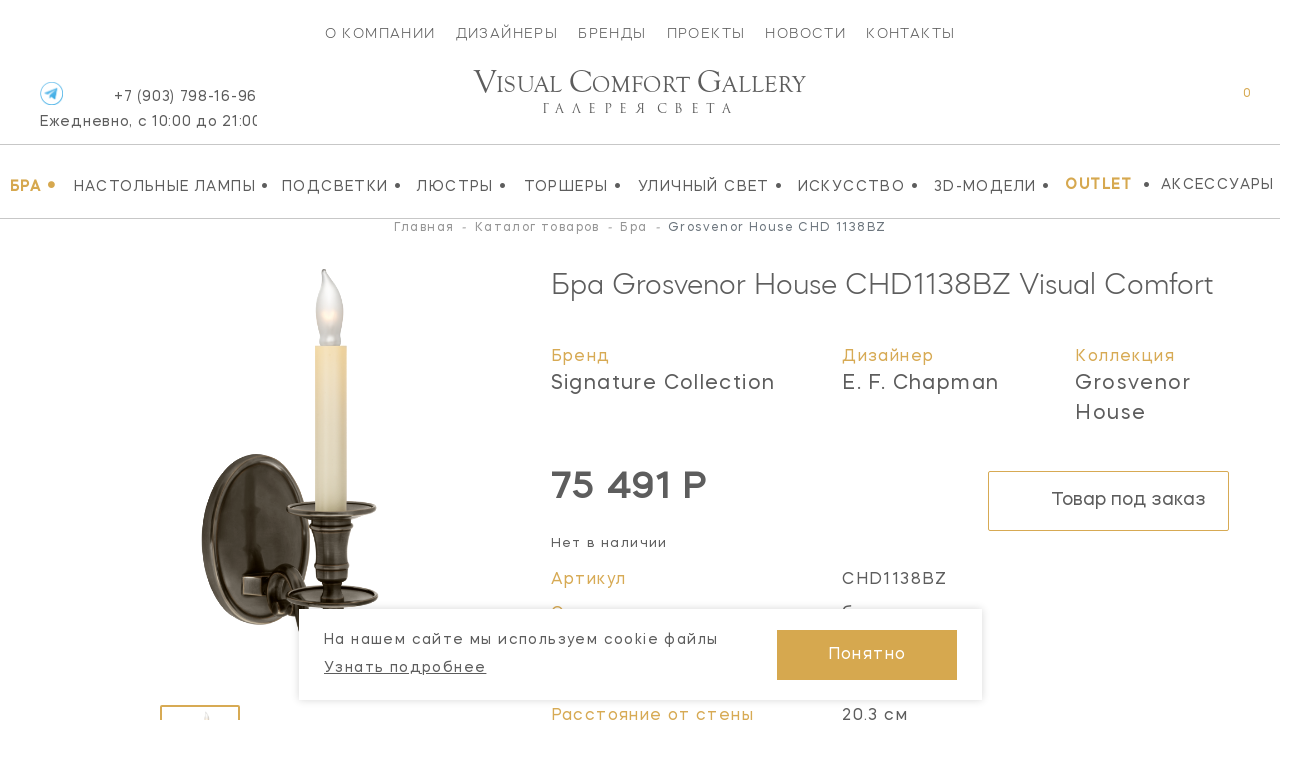

--- FILE ---
content_type: text/html; charset=UTF-8
request_url: https://vcgallery.ru/catalog/bra/grosvenor-house-chd-1138bz
body_size: 17093
content:
<!DOCTYPE html><html lang="ru" dir="ltr"><head><meta charset="UTF-8"><base href="https://vcgallery.ru/">  <link href="https://cdn.jsdelivr.net/npm/bootstrap@5.2.1/dist/css/bootstrap.min.css" rel="stylesheet" integrity="sha384-iYQeCzEYFbKjA/T2uDLTpkwGzCiq6soy8tYaI1GyVh/UjpbCx/TYkiZhlZB6+fzT" crossorigin="anonymous"><link rel="stylesheet" href="https://cdnjs.cloudflare.com/ajax/libs/malihu-custom-scrollbar-plugin/3.1.5/jquery.mCustomScrollbar.min.css" integrity="sha512-6qkvBbDyl5TDJtNJiC8foyEVuB6gxMBkrKy67XpqnIDxyvLLPJzmTjAj1dRJfNdmXWqD10VbJoeN4pOQqDwvRA==" crossorigin="anonymous" referrerpolicy="no-referrer" /><link rel="stylesheet" href="https://cdnjs.cloudflare.com/ajax/libs/flickity/3.0.0/flickity.min.css" integrity="sha512-fJcFDOQo2+/Ke365m0NMCZt5uGYEWSxth3wg2i0dXu7A1jQfz9T4hdzz6nkzwmJdOdkcS8jmy2lWGaRXl+nFMQ==" crossorigin="anonymous" referrerpolicy="no-referrer" />  <meta name="yandex-verification" content="3516a4657e1bbbd8" /><meta name="yandex-verification" content="cd187a685699d1f0" /><meta name="facebook-domain-verification" content="ynlabifd86k8l8rz352q96dv894wvw" />    <title> Бра Grosvenor House CHD1138BZ Visual Comfort – купить в Visual Comfort Gallery в Москве </title><meta name="description" content="Купить бра Grosvenor House CHD1138BZ Visual Comfort дизайнера E. F. Chapman в интернет-магазине интерьерного освещения Vcgallery. Американские светильники с доставкой по Москве. Шоу-рум.">  <style></style>  <meta property="og:type" content="website"><meta property="og:locale" content="ru_RU"><meta property="og:site_name" content="Visual Comfort Gallery"><meta property="og:title" content="Бра Grosvenor House CHD1138BZ Visual Comfort – купить в Visual Comfort Gallery в Москве"><meta property="og:description" content="Купить бра Grosvenor House CHD1138BZ Visual Comfort дизайнера E. F. Chapman в интернет-магазине интерьерного освещения Vcgallery. Американские светильники с доставкой по Москве. Шоу-рум."><meta property="og:url" content="https://vcgallery.ru/catalog/bra/grosvenor-house-chd-1138bz">   <meta property="og:image" content="https://vcgallery.ru//upload/products/6077/eb4ca6d9ac47b6c10122cbade14eb721e4671358.png">     <meta name="twitter:card" content="summary_large_image"><meta name="twitter:title" content="Бра Grosvenor House CHD1138BZ Visual Comfort – купить в Visual Comfort Gallery в Москве"><meta name="twitter:description" content="Купить бра Grosvenor House CHD1138BZ Visual Comfort дизайнера E. F. Chapman в интернет-магазине интерьерного освещения Vcgallery. Американские светильники с доставкой по Москве. Шоу-рум."><meta name="twitter:image" content=""><meta content="IE=edge" http-equiv="X-UA-Compatible"><meta name="format-detection" content="telephone=no"><meta name="viewport" content="user-scalable=no, width=device-width, initial-scale=1.0, minimum-scale=1.0">  <link rel="apple-touch-icon" sizes="152x152" href="/local/assets/favicon/vcgallery/apple-touch-icon.png"><link rel="icon" type="image/png" sizes="32x32" href="/local/assets/favicon/vcgallery/favicon-32x32.png"><link rel="icon" type="image/png" sizes="16x16" href="/local/assets/favicon/vcgallery/favicon-16x16.png"><link rel="manifest" href="/local/assets/favicon/vcgallery/site.webmanifest"><link rel="mask-icon" href="/local/assets/favicon/vcgallery/safari-pinned-tab.svg" color="#5bbad5"><meta name="msapplication-TileColor" content="#da532c"><meta name="theme-color" content="#ffffff">   <script> var SITE_CONFIG_JS = SITE_CONFIG_JS || {"SITE_DOMAIN":"https:\/\/vcgallery.ru\/","SITE_NAME_STRING":"Visual Comfort Gallery","LANGUAGE_ID":"ru","ANALYTICS_YM_ID":""}; </script>  <script type="application/ld+json">{"@context":"https:\/\/schema.org\/","@type":"Product","name":"Бра Grosvenor House CHD1138BZ Visual Comfort","category":"Бра","image":"\/upload\/products\/6077\/eb4ca6d9ac47b6c10122cbade14eb721e4671358.png","0":[],"sku":"CHD1138BZ","brand":{"@type":"Brand","name":"Visual Comfort"},"offers":{"@type":"Offer","price":75490.8,"priceCurrency":"RUB","availability":"https:\/\/schema.org\/OutOfStock"},"additionalProperty":[{"@type":"PropertyValue","name":"Артикул","value":"CHD1138BZ"},{"@type":"PropertyValue","name":"Отделка","value":"бронза"},{"@type":"PropertyValue","name":"Мощность","value":"60 Вт"},{"@type":"PropertyValue","name":"Высота","value":"26.7 см"},{"@type":"PropertyValue","name":"Ширина","value":"10.7 см"},[]]}</script>  <script type="application/ld+json"> {  "@context": "https://schema.org", "@type": "BreadcrumbList", "itemListElement": [ {  "@type": "ListItem", "position": 1, "item": {  "@id": "catalog", "name": "Каталог товаров" } },
{  "@type": "ListItem", "position": 2, "item": {  "@id": "catalog/bra", "name": "Бра" } },
{  "@type": "ListItem", "position": 3, "item": {  "@id": "catalog/bra/grosvenor-house-chd-1138bz", "name": "Grosvenor House" } } ] } </script>   <script type="application/ld+json"> {  "@context": "https://schema.org/", "@type": "Organization", "image": "https://vcgallery.ru/local/assets/favicon/vcgallery/favicon-32x32.png", "address": [ {  "@type": "PostalAddress", "addressCountry": "Россия", "addressLocality": "Москва", "postalCode": "105120", "streetAddress": "ул. Нижняя Сыромятническая дом 10, строение 9" } ], "url": "https://vcgallery.ru/", "email": "vc@vcgallery.ru", "name": "Visual Comfort Gallery", "telephone": "+7 (903) 798-16-96" } </script>  <link rel="canonical" href="https://vcgallery.ru/catalog/bra/grosvenor-house-chd-1138bz" /> <style> .disabled_js_visible {  display:none } </style>   <noscript><style> .catalog__item-favorites,.catalog__item-shopcart {  display:none!important; } </style></noscript>  <link href="/local/css/core.css?_=c871dc3cf90f935eef61ad7066be9276" rel="stylesheet"><link href="/local/css/main.css?_=3dacad8eb540f77777ee4655d53c93bb" rel="stylesheet"><meta id="context" value="vcg">  <link href="/local/css/main.vcgallery.css?_=66d349b57c5e34977938e19164d989ba" rel="stylesheet">  <script> var GlobalIcons = {  heart: '/local/assets/icons.svg?_=29a16251c74f93c3abc69bb213f72bea#svg-heart', heartFilled: '/local/assets/icons.svg?_=29a16251c74f93c3abc69bb213f72bea#svg-heart-filled', }; </script>  <link rel="stylesheet" href="https://cdnjs.cloudflare.com/ajax/libs/font-awesome/6.2.0/css/all.min.css" integrity="sha512-xh6O/CkQoPOWDdYTDqeRdPCVd1SpvCA9XXcUnZS2FmJNp1coAFzvtCN9BmamE+4aHK8yyUHUSCcJHgXloTyT2A==" crossorigin="anonymous" referrerpolicy="no-referrer" />  <script async src='https://www.googletagmanager.com/gtag/js?id=G-5RGF2PWMD9'></script>
<script>
    window.dataLayer = window.dataLayer || [];
    function gtag(){dataLayer.push(arguments);}
    gtag('js', new Date());
    gtag('config', 'G-5RGF2PWMD9');
</script>    <!-- Yandex.Metrika counter -->
<script type="text/javascript" >
   (function(m,e,t,r,i,k,a){ m[i]=m[i]||function(){ (m[i].a=m[i].a||[]).push(arguments)};
   m[i].l=1*new Date();k=e.createElement(t),a=e.getElementsByTagName(t)[0],k.async=1,k.src=r,a.parentNode.insertBefore(k,a) })
   (window, document, "script", "https://mc.yandex.ru/metrika/tag.js", "ym");
   ym(33261679, "init", {
        clickmap:true,
        trackLinks:true,
        accurateTrackBounce:true,
        webvisor:true,
        ecommerce:"dataLayer"
   });
</script>
<noscript><div><img src="https://mc.yandex.ru/watch/33261679" style="position:absolute; left:-9999px;" alt="" /></div></noscript>
<!-- /Yandex.Metrika counter -->  <script src="/local/js/ecom.js"></script>
<meta name="msfavorites:version" content="3.0.5-beta">
<meta name="msfavorites:ctx" content="vcg">
<meta name="msfavorites:actionUrl" content="/assets/components/msfavorites/action.php">

<script type="text/javascript">miniShop2Config = {"actionUrl":"\/assets\/components\/minishop2\/action.php","ctx":"vcg","price_format":[0,"."," "],"price_format_no_zeros":true};</script>
<link rel="stylesheet" href="/assets/components/ajaxform/css/default.css" type="text/css" />
</head><body id="" class=" inner-page theme-vcg js-page page-6077">  <script src="//code-ya.jivosite.com/widget/SJKuWaqAaX" async></script>       <div id="ui-loader" class="ui-loader js-loader"><span class="ui-loader__loading"></span></div> <script> window.addEventListener('load', () => {  document.getElementById('ui-loader') && document.getElementById('ui-loader').classList.add('hide'); }); </script>       <header class="page-header"><nav class="main-menu mobile-menu"><div class="old-container">       <div class="main-menu__items"><a href="about" class="main-menu__item ui-link">О компании</a><a href="designers" class="main-menu__item ui-link">Дизайнеры</a><a href="brands" class="main-menu__item ui-link">Бренды</a><a href="projects" class="main-menu__item ui-link">Проекты</a><a href="stories" class="main-menu__item ui-link">Новости</a><a href="contact" class="main-menu__item ui-link">Контакты</a></div> </div><div class="second-menu container-wide"><div class="container-wide" data-catalog-id="79" data-catalog-id="vcg">  <div class="second-menu__items newMenu" style="overflow: inherit;"> <div class="p-menu"><a href="catalog/bra" class="second-menu__item ui-link second-menu__item_active"> Бра <span class="second-menu__item-dec">•</span></a>  </div><div class="p-menu"><a href="catalog/nastolnye-lampy" class="second-menu__item ui-link"> Настольные лампы <span class="second-menu__item-dec">•</span></a>  </div><div class="p-menu"><a href="catalog/podsvetki" class="second-menu__item ui-link"> Подсветки <span class="second-menu__item-dec">•</span></a>  </div><div class="p-menu"><a href="catalog/lyustry" class="second-menu__item ui-link"> Люстры <span class="second-menu__item-dec">•</span></a>  </div><div class="p-menu"><a href="catalog/torshery" class="second-menu__item ui-link"> Торшеры <span class="second-menu__item-dec">•</span></a>  </div><div class="p-menu"><a href="catalog/ulichny-svet" class="second-menu__item ui-link"> Уличный свет <span class="second-menu__item-dec">•</span></a>  </div><div class="p-menu"><a href="catalog/iskusstvo" class="second-menu__item ui-link"> Искусство <span class="second-menu__item-dec">•</span></a>  </div><div class="p-menu"><a href="catalog/3d-modeli" class="second-menu__item ui-link"> 3D-Модели <span class="second-menu__item-dec">•</span></a>  </div>   <a href="sale" class="second-menu__item ui-linkc second-menu__item_active"> OUTLET </a><span class="second-menu__item-dec">•</span><noindex><a href="https://americanlg.ru/" target="_blank" rel="noopener nofollow" class="second-menu__item ui-link">Аксессуары</a></noindex><span class="second-menu__item second-menu__items_hours">   <a href="tel:+79037981696"> +7 (903) 798-16-96 <div class="header-phone-hours">Ежедневно, с 10:00 до 22:00</div></a>  </span>  </div>  </div></div></nav><div class="logo_area"><div class="header-icons-area"><div class="header-icon-phone">  <a href="tel:79037981696" class="header-phone ui-link open--link" id="header-phone_wa"> +7 (903) 798-16-96 <div class="header-phone-hours">Ежедневно, с 10:00 до 21:00</div></a><a class="header-icons__icon vcg" href="https://t.me/Visual_Comfort_Gallery" target="_blank" title="Telegram"><img src="/local/assets/telegram-icon.png"/></a>  <span class="dropdown-close"></span></div><div class="header-icons"><div class="header-icon-container header-search"> <form class="header-search__form js-dropdown" id="header-search__form" action="search" autocomplete="off" autocorrect="off" autocapitalize="off" spellcheck="false" maxlength="255"><input class="header-search__form-query" type="text" name="query" value="" placeholder="ЧТО БУДЕМ ИСКАТЬ?"><input class="header-search__submit" id="header-search__submit" type="submit"></form><label class="header-search__init js-toggle-default" data-dropdown="header-search__form" for="header-search__submit"><svg class="ui-icon"><use xlink:href="/local/assets/icons.svg?_=29a16251c74f93c3abc69bb213f72bea#svg-search-2"/></svg></label> <span class="dropdown-close"></span></div><div class="header-icon-container">   <a href="wishlist" class="header-icons__icon" title="Мои список желаний"><svg class="ui-icon"><use xlink:href="/local/assets/icons.svg?_=29a16251c74f93c3abc69bb213f72bea#svg-heart"/></svg><span class="header-icons__total js-favorites-total" data-data-list="catalog" data-value="0"></span></a></div><div class="header-icon-container"> <div class="header-shopcart js-catalog-widget-cart --cart-empty" id="header-shopcart"><div class="header-shopcart__items js-catalog-widget-cart-items">  </div><div class="header-shopcart__summary"><b>ИТОГО:</b><span class="header-shopcart__summary-total js-cart-total-cost">0</span><span class="rub">Р</span></div><div class="header-shopcart__summary border-0 pt-2"><button class="btn btn-lg btn-primary btn-cart " type="submit"><a href="https://vcgallery.ru/checkout?clears">Перейти в корзину</a></button></div><div class="header-shopcart__empty"><span>В корзине нет товаров</span></div></div>  <a href="javascript:void(0);" class="header-icons__icon header-icon-shopcart" data-dropdown="header-shopcart" title="Корзина"><svg class="ui-icon"><use xlink:href="/local/assets/icons.svg?_=29a16251c74f93c3abc69bb213f72bea#svg-shopcart"/></svg><span class="header-icons__total js-cart-status"><span class="header-icons__total-count js-cart-total-count">0</span></span></a>  <a href="checkout?clears" class="header-icons__icon header-icon-mobile-shopcart" title="Корзина"><svg class="ui-icon"><use xlink:href="/local/assets/icons.svg?_=29a16251c74f93c3abc69bb213f72bea#svg-shopcart"/></svg><span class="header-icons__total js-cart-status"><span class="header-icons__total-count js-cart-total-count">0</span></span></a>  </div><a href="javascript:void(0);" class="header-icon-container header-icon-burger js-toggle-page-fixed" data-dropdown="mobile-menu"></a></div></div><a href="https://vcgallery.ru/" class="header-logo">  <div class="vcglogo"><span>V</span>isual <span>C</span>omfort <span>G</span>allery </div><div class="tgallery">Галерея<span>&nbsp;</span>света</div>  </a></div></header>            <style> .not-price {  position: relative; top: -20px; } span.prices_request {  font-size: 24px; font-weight: 700; } .collection_wrap {  word-wrap: break-word; } @media(min-width: 766px) { .ntext { display: none; } } @media(max-width: 550px) {  .breadcrumb li:not(:nth-child(1)):not(:nth-child(3)):not(:nth-child(5)) {  display: none; } .breadcrumb i:not(:nth-child(1)):not(:nth-child(2)):not(:nth-child(4)) {  display: none; } span.catalog__item-brand.mx-auto.newBrand {  margin-top: -16px !important; display: block; } } </style>   <style> .orderButtonAlg {  border: 1px solid black; padding: 20px; } @media(max-width: 550px) {  .alg_available.mBlocks {  position: relative; left: 20px; } .dnonesm {  display: none !important; } .mCart {  padding-left: 35px !important; padding-right: 35px !important; } .collec_t {  display: block; margin-bottom: 50px; margin-top: 50px; } .ctl {  font-size: 18px; margin-top: -40px; width: 80%; } .mb_5 ol.breadcrumb {  margin-top: -10px; } .mb_5 .title-content__name {  margin-top: -5px; } .mb_5 .goods-item__column {  margin-top: -5px; } .MOBILE_STYLE .goods-item__not-in-stock {  margin-top: -30px; } .MOBILE_STYLE a.goods-item__gallery-img.--gallery-current {  display: flex; justify-content: center; align-items: center; } /* .MOBILE_STYLE .js-gallery-image {  margin-top: -70px; } */ .MOBILE_STYLE .goods-item__gallery-img-src {  height: auto; } /*margin*/ .DESCTOP_STYLE {  display: none !important; } .MOBILE_STYLE .goods-item__price, .MOBILE_STYLE .goods-item__old-price {  border-bottom: 0 !important; } .wis > div {  flex: 0 0 60%; display: flex; align-items: center; align-items: center; margin: 0; } .wis .goods-item__control {  margin-top: 0 !important; } .wis .goods-item__controls button {  display: flex; align-items: center; } .wis .goods-item__control svg {  position: relative; left: 20px; margin-right: 30px; } .wis {  margin-top: 30px; } .wis .click {  position: relative; } .text-center.optionsBlock {  margin-top: 30px; } .text-center.optionsBlock .goods-item__param {  width: 100% !important; display: flex !important; padding-left: 22px; padding-right: 22px; text-align: right; margin-bottom: 5px; justify-content: space-between; } button.js_text.click.goods-item__control.catalog__item-favorites.js-favorites.--load {  position: relative; left: -15px; } span.rightCaption {  position: relative; left: 30px; } .goods-item__param > span { flex: 0 0 50%; } .text-center.optionsBlock .goods-item__param span {  text-align: left; } .MOBILE_STYLE button.catalog__show-more.js-more {  position: relative; top: -40px; } .MOBILE_STYLE .goods-item__in-stock {  margin-top: -30px; } .MOBILE_STYLE .goods-item__heading.desc_d_none {  margin-top: -2px; } .MOBILE_STYLE .text-center.optionsBlock .goods-item__param span {  text-transform: capitalize !important; } .MOBILE_STYLE p.catalog__title {  text-transform: inherit !important; } .MOBILE_STYLE .goods-item__material-item.--current .goods-item__material-src {  border: none !important; } #modal_new .button {  background: #031e3a !important; border: 0; width: 100%; border: 1px solid #fff; padding: 10px; color: #fff !important; } #modal_new .button span {  color: #fff !important; } } @media(max-width: 530px) {  .mCart {  padding-right: 25px !important; } } @media(min-width: 550px) {  .MOBILE_STYLE {  display: none !important; } } </style>  <style> input::-webkit-outer-spin-button, input::-webkit-inner-spin-button {  -moz-appearance: unset !important; -webkit-appearance: none; } @media(min-width: 760px) {  .availableBlock { position: relative; left: 5px; } } @media(max-width: 760px) {  .availableBlock { position: relative; left: -7px; } } </style>  <div class="_pt mb-5 mt-1"><div class="container pt-container"><div class="row mb-3"><div class="col-12">   <nav aria-label="breadcrumb"><ol class="breadcrumb" itemscope="" itemtype="http://schema.org/BreadcrumbList"> <li class="breadcrumb-item" itemscope="" itemprop="itemListElement" itemtype="http://schema.org/ListItem"><a itemscope itemtype="http://schema.org/Thing" title="Главная" itemprop="item" href="https://vcgallery.ru/"><span itemprop="name">Главная</span></a><meta itemprop="position" content="1"></li> <i>-</i> <li class="breadcrumb-item" itemscope="" itemprop="itemListElement" itemtype="http://schema.org/ListItem"><a itemscope itemtype="http://schema.org/Thing" title="Каталог товаров" itemprop="item" href="https://vcgallery.ru/catalog"><span itemprop="name">Каталог товаров</span></a><meta itemprop="position" content="2"></li> <i>-</i> <li class="breadcrumb-item" itemscope="" itemprop="itemListElement" itemtype="http://schema.org/ListItem"><a itemscope itemtype="http://schema.org/Thing" title="Бра" itemprop="item" href="https://vcgallery.ru/catalog/bra"><span itemprop="name">Бра</span></a><meta itemprop="position" content="3"></li> <i>-</i> <li class="breadcrumb-item active" aria-current="page" itemscope="" itemprop="itemListElement" itemtype="http://schema.org/ListItem"><span itemprop="name">Grosvenor House CHD 1138BZ </span><meta itemprop="position" content="4"></li> </ol></nav>  </div></div><div class="row mb-5"><div class="col-12 col-md-6 col-lg-5">  <p class="h1 d-lg-none mb-0 ">Бра Grosvenor House <span class="text-uppercase">chd1138bz</span> Visual Comfort</p><div class="row mt-4 mb-5 props propsI d-lg-none">  <div class="col-4"><p class="mb-0"><small class="_n">Бренд</small></p><p class="mb-0"><a class="_v" href="/catalog/bra/visual-comfort-bra" data-href="/brands/visual-comfort-co" > Signature Collection </a></p></div>   <div class="col-4"><p class="mb-0"><small class="_n">Дизайнер</small></p><p class="mb-0"><a class="_v" href="/catalog/bra/disayner-e-f-chapman-bra" data-href="/catalog/bra?designers=51" >E. F. Chapman</a></p></div>   <div class="col-4"><p class="mb-0 collection_wrap"><small class="_n">Коллекция</small></p><p class="mb-0"><a class="_v" href="/search?query=Grosvenor House">Grosvenor House</a></p></div>  </div>  <div class="carousel clProduct mx-auto">   <a href="/upload/products/6077/eb4ca6d9ac47b6c10122cbade14eb721e4671358.png" data-original="/upload/products/6077/eb4ca6d9ac47b6c10122cbade14eb721e4671358.png" class="carousel-cell" ui-lightbox="product" ui-lightbox-gallery="item" data-caption="Grosvenor House" thumb-id="0" data-flickity-bg-lazyload="/upload/products/6077/eb4ca6d9ac47b6c10122cbade14eb721e4671358.png" ><img src="/upload/products/6077/eb4ca6d9ac47b6c10122cbade14eb721e4671358.png" title="Бра Grosvenor House Visual Comfort" alt="Бра Grosvenor House Visual Comfort" class="d-block m-auto object-fit:contain; large_product_image" /></a>  </div>   <div class="carousel clProductNav mx-auto d-none d-lg-block">    <div class="carousel-cell" data-flickity-bg-lazyload="/assets/cache/upload/products/6077/eb4ca6d9ac47b6c10122cbade14eb721e4671358_400x0_818.png"></div>  </div>        <div class="similarProducts mx-auto py-4 d-none d-lg-block "><h2 class="text-center mb-4">Варианты отделки:</h2><div class="carousel clProductSimilar mx-auto mb-0">     <a href="catalog/bra/grosvenor-house-chd1138ab" class="carousel-cell "><div class="img mb-4 mx-auto" data-flickity-bg-lazyload="/assets/cache/upload/products/6073/de83a38903322a102bd470353afde963975edd97_400x0_818.png"></div><p class="mb-0 text-center sku text-uppercase">chd1138ab</p></a>
    <a href="catalog/bra/grosvenor-house-chd1138an" class="carousel-cell "><div class="img mb-4 mx-auto" data-flickity-bg-lazyload="/assets/cache/upload/products/6071/c5c1b925b4d0117591b0ac756b1a23021816faef_400x0_818.png"></div><p class="mb-0 text-center sku text-uppercase">chd1138an</p></a>
    <a href="catalog/bra/grosvenor-house-chd-1138bz" class="carousel-cell "><div class="img mb-4 mx-auto" data-flickity-bg-lazyload="/assets/cache/upload/products/6077/eb4ca6d9ac47b6c10122cbade14eb721e4671358_400x0_818.png"></div><p class="mb-0 text-center sku text-uppercase">chd1138bz</p></a>
    <a href="catalog/bra/grosvenor-house-chd-1138ps" class="carousel-cell "><div class="img mb-4 mx-auto" data-flickity-bg-lazyload="/assets/cache/upload/products/6078/fa4916a4397a8f68e0ea449d9141dc23ce7746ba_400x0_818.png"></div><p class="mb-0 text-center sku text-uppercase">chd1138ps</p></a>
    <a href="catalog/bra/grosvenor-house-chd-1138sn" class="carousel-cell "><div class="img mb-4 mx-auto" data-flickity-bg-lazyload="/assets/cache/upload/products/6075/69f96fd0f6cb3c92c36f80aa85b64ae470fbdc6e_400x0_818.png"></div><p class="mb-0 text-center sku text-uppercase">chd1138sn</p></a>
 </div></div>  </div><div class="col-12 col-md-6 col-lg-7 mt-5 mt-lg-0"><meta content="  Бра  Grosvenor House chd1138bz Visual Comfort" />   <h1 class="d-none d-lg-block mb-5 " data-id="6077">  Бра  Grosvenor House <span class="text-uppercase">chd1138bz</span> Visual Comfort </h1>  <div class="row mb-5 props propsI d-none d-lg-flex">  <div class="col-5"><p class="mb-0"><small class="_n">Бренд</small></p><p class="mb-0"><a class="_v ui-link" data-href="/brands/visual-comfort-co" href="/catalog/bra/visual-comfort-bra" >  Signature Collection </a></p></div>   <div class="col-4"><p class="mb-0"><small class="_n">Дизайнер</small></p><p class="mb-0"><a class="_v ui-link" data-href="/catalog/bra?designers=51" href="/catalog/bra/disayner-e-f-chapman-bra" > E. F. Chapman </a></p></div>   <div class="col-3"><p class="mb-0"><small class="_n">Коллекция</small></p><p class="mb-0"><a class="_v ui-link" href="/search?query=Grosvenor House">Grosvenor House</a></p></div>  </div><div class="row"><!-- <div class="col-7 col-lg-6 col-xl-4"> --><div class="col-12 col-lg-4 col-xl-4">   <p class="mb-4 _price row">  <span class="price d-inline-block"><span class="">75 491 Р</span></span>   </p>      <style> .analog { font-size: 16px; } .custom_discontinued { font-size: 20px; } .custom_discount { position: relative; top: 5px; } .custom_discontinued_text { font-size: 13px; } @media(max-width: 760px) {  .custom_discount {  margin-bottom: 10px; } .custom_btn { width: 100% !important; } } </style>    <div class="custom_discount">   <p data-id="1" class=" custom_discontinued_text mb-2 mb-md-0 d-inline-block">Нет в наличии</p>   </div>  </div><!-- <div class="col-5 col-lg-6 col-xl-8 text-end"> -->             <div class="col-12 col-lg-8 col-xl-8 text-md-end">   <!-- VC 12116 -->  <button class="cartbutton btn btn-lg btn-outline-primary js_text" data-modal="order-not-stock" data-modal-title="CHD1138BZ | Бра Grosvenor House,  Цена: 75 491 Р " data-modal-title-customer="Visual Comfort, Бра, Grosvenor House, Дизайнер, E. F. Chapman | CHD1138BZ" data-modal-custom-image=""><svg class="ui-icon" style="color:#5D5D5D !important"><!--- <use xlink:href="/local/assets/icons.svg?_=29a16251c74f93c3abc69bb213f72bea#svg-shopcart"/> ---><use xlink:href="/local/assets/icons.svg?_=29a16251c74f93c3abc69bb213f72bea#svg-shopcart"/></svg><span class="d-xl-inline-block" style="color:#5D5D5D !important">Товар под заказ</span></button>  <script> try {  document.querySelector('button[data-modal-custom-image]').dataset.modalCustomImage = document.querySelector('.goods-item__gallery-img-src').src; } catch (e) {} </script>  </div <div style="font-size: 13px">                      <link href="/local/css/hasntinfo.css" rel="stylesheet">  </div><div class="row props propsII mb-5 mb-lg-0 pt-4">   <div class="col-5 mb-3 _n"> Артикул </div><div class="col-5 mb-3 _v text-uppercase"> chd1138bz </div>                                            <div class="col-5 mb-3 _n"> Отделка </div><div class="col-7  mb-3  _v">  бронза  </div>                                                 <div class="col-5 mb-3 _n"> Высота </div><div class="col-7  mb-3  _v">  26.7 см  </div>                                                                                         <div class="col-5 mb-3 _n"> Ширина </div><div class="col-7  mb-3  _v">  10.7 см  </div>                                                             <div class="col-5 mb-3 _n"> Расстояние от стены </div><div class="col-7  mb-3  _v">  20.3 см  </div>                                                                <div class="col-5 mb-3 _n"> Основание </div><div class="col-7  mb-3  _v">  10.7 х 17 см  </div>                                                                   <div class="col-5 mb-3 _n"> Абажур </div><div class="col-7  _v">  Абажур CHS109S продается отдельно  </div>                           <div class="col-5 mb-3 _n"> Мощность </div><div class="col-7  mb-3  _v">  60 Вт  </div>                                                                                                                                                                                                                                                                                                                                                                                                                                                                                                                                                                                                                                                                                                                                   </div><style> .info_design img {  width: 100%; height: 200px; object-fit: contain; } .design_image { flex: 0 0 22%; margin-right: 15px } .design_info { flex: 0 0 77%; } .footer-social { margin: 0 !important; } .social-footer { position: relative; top: -20px; left: 30px; } </style>  </div><div class="row"><div class="col-12 py-3"><hr></div></div><!-- Notes --><div class="itemNote d-block"><p class="m-0 w-100"></p></div>   </div><!-- right side --></div><!-- row -->  <div class="row _text p-3 has-borders mb-5"><div class="col-12 col-md-5 d-flex justify-content-center align-items-center _1 mb-5 mb-lg-0"><img src="/upload/logos/brands-1674561848.png" alt=""></div><div class="col-12 col-md-7 _2"><p>Американский бренд Visual Comfort & Co впервые был представлен в 1987 году. Более чем через четверть века фабрика завоевала одну из лидирующих позиций на рынке благодаря узнаваемому дизайну, безупречному качеству и необычайной широте ассортимента.</p><p class="mb-0"><a href="https://vcgallery.ru/brands/visual-comfort-co" class="has-arrow pe-5 ui-link">Товары бренда</a></p></div></div>    <div class="row mb-5 pt-5 slides-collections"><div class="col-12 mb-5"><h2 class="text-uppercase text-lg-center">Из той же коллекции</h2></div><div class="col-12"><div class="carousel clProductCollections mx-auto">         <!----- Product Card 6071 -----><div class="  catalog_vc  catalog__item __ catalog_vc" product-id="6071" product-name="CHD1138AN Grosvenor House" product-price="75 491" product-brand="Visual Comfort" product-category="" ><a href="catalog/bra/grosvenor-house-chd1138an" class=" catalog__item-link" title="Grosvenor House">     <!-- у americanlg оставляем все как есть НОВМНКИ -->  <!-- закрываем блок для americanlg -->     <span class="catalog__item-image">       <img style="" src="/assets/cache/upload/products/6071/medium/c5c1b925b4d0117591b0ac756b1a23021816faef_400x0_75e.jpg" alt="Бра Grosvenor House CHD1138AN Signature Collection" title="Бра Grosvenor House CHD1138AN Signature Collection" /></span>  <span class="catalog__item-title" style="">Grosvenor House</span><section class="algCatalog"><!-- new block 0204 --><!-- у americanlg оставляем все как есть НОВМНКИ -->  <!-- закрываем блок для americanlg --><!-- new block 0204 --><!-- для vsgallery -->  <div class="catalog__item-category_block category_vcg"><span class="catalog__item-category category-vc_gallery">    Бра  </span></div><span class="catalog__item-brand mx-auto catalog-vc_gallery" style=" max-width: 215px">   Signature Collection   </span>  <span class="catalog__item-article  article-vc_gallery ">  CHD1138AN     </span><span class="catalog__item-price  price-vc_gallery ">    <span class="catalog__item-old-price"><br/><br/></span>  75 491 <span class="rub">₽</span>   </span></section></a><div class="catalog__item-actions newURL  svg-vc_gallery ">      <button class="dsm catalog__item-action catalog__item-favorites js-favorites" data-data-id="6071" data-data-list="catalog" data-click data-icon="heart" data-icon-add="heartFilled" ><svg class="ui-icon">  <use xlink:href="/local/assets/icons.svg?_=29a16251c74f93c3abc69bb213f72bea#svg-heart"/>  </svg><span>добавить в избранное</span></button>     <span class="catalog__item-not-in-stock pointer" data-modal="order-not-stock" data-modal-title="Бра Grosvenor House CHD1138AN, Цена: по запросу, #6071" data-modal-title-customer="Visual Comfort20, Бра, Grosvenor House, Дизайнер, E. F. Chapman, CHD1138AN" data-modal-custom-image="" >Под заказ</span>    </div></div>
        <!----- Product Card 6073 -----><div class="  catalog_vc  catalog__item __ catalog_vc" product-id="6073" product-name="CHD1138AB Grosvenor House" product-price="75 491" product-brand="Visual Comfort" product-category="" ><a href="catalog/bra/grosvenor-house-chd1138ab" class=" catalog__item-link" title="Grosvenor House">     <!-- у americanlg оставляем все как есть НОВМНКИ -->  <!-- закрываем блок для americanlg -->     <span class="catalog__item-image">       <img style="" src="/assets/cache/upload/products/6073/medium/de83a38903322a102bd470353afde963975edd97_400x0_75e.jpg" alt="Бра Grosvenor House CHD1138AB Signature Collection" title="Бра Grosvenor House CHD1138AB Signature Collection" /></span>  <span class="catalog__item-title" style="">Grosvenor House</span><section class="algCatalog"><!-- new block 0204 --><!-- у americanlg оставляем все как есть НОВМНКИ -->  <!-- закрываем блок для americanlg --><!-- new block 0204 --><!-- для vsgallery -->  <div class="catalog__item-category_block category_vcg"><span class="catalog__item-category category-vc_gallery">    Бра  </span></div><span class="catalog__item-brand mx-auto catalog-vc_gallery" style=" max-width: 215px">   Signature Collection   </span>  <span class="catalog__item-article  article-vc_gallery ">  CHD1138AB     </span><span class="catalog__item-price  price-vc_gallery ">    <span class="catalog__item-old-price"><br/><br/></span>  75 491 <span class="rub">₽</span>   </span></section></a><div class="catalog__item-actions newURL  svg-vc_gallery ">      <button class="dsm catalog__item-action catalog__item-favorites js-favorites" data-data-id="6073" data-data-list="catalog" data-click data-icon="heart" data-icon-add="heartFilled" ><svg class="ui-icon">  <use xlink:href="/local/assets/icons.svg?_=29a16251c74f93c3abc69bb213f72bea#svg-heart"/>  </svg><span>добавить в избранное</span></button>     <span class="catalog__item-not-in-stock pointer" data-modal="order-not-stock" data-modal-title="Бра Grosvenor House CHD1138AB, Цена: по запросу, #6073" data-modal-title-customer="Visual Comfort20, Бра, Grosvenor House, Дизайнер, E. F. Chapman, CHD1138AB" data-modal-custom-image="" >Под заказ</span>    </div></div>
        <!----- Product Card 6075 -----><div class="  catalog_vc  catalog__item __ catalog_vc" product-id="6075" product-name="CHD1138SN Grosvenor House" product-price="60 948" product-brand="Visual Comfort" product-category="" ><a href="catalog/bra/grosvenor-house-chd-1138sn" class=" catalog__item-link" title="Grosvenor House">     <!-- у americanlg оставляем все как есть НОВМНКИ -->  <!-- закрываем блок для americanlg -->     <span class="catalog__item-image">       <img style="" src="/assets/cache/upload/products/6075/medium/69f96fd0f6cb3c92c36f80aa85b64ae470fbdc6e_400x0_75e.jpg" alt="Бра Grosvenor House CHD1138SN Signature Collection" title="Бра Grosvenor House CHD1138SN Signature Collection" /></span>  <span class="catalog__item-title" style="">Grosvenor House</span><section class="algCatalog"><!-- new block 0204 --><!-- у americanlg оставляем все как есть НОВМНКИ -->  <!-- закрываем блок для americanlg --><!-- new block 0204 --><!-- для vsgallery -->  <div class="catalog__item-category_block category_vcg"><span class="catalog__item-category category-vc_gallery">    Бра  </span></div><span class="catalog__item-brand mx-auto catalog-vc_gallery" style=" max-width: 215px">   Signature Collection   </span>  <span class="catalog__item-article  article-vc_gallery ">  CHD1138SN     </span><span class="catalog__item-price  price-vc_gallery ">    <span class="catalog__item-old-price"><br/><br/></span>  60 948 <span class="rub">₽</span>   </span></section></a><div class="catalog__item-actions newURL  svg-vc_gallery ">      <button class="dsm catalog__item-action catalog__item-favorites js-favorites" data-data-id="6075" data-data-list="catalog" data-click data-icon="heart" data-icon-add="heartFilled" ><svg class="ui-icon">  <use xlink:href="/local/assets/icons.svg?_=29a16251c74f93c3abc69bb213f72bea#svg-heart"/>  </svg><span>добавить в избранное</span></button>     <span class="catalog__item-not-in-stock pointer" data-modal="order-not-stock" data-modal-title="Бра Grosvenor House CHD1138SN, Цена: по запросу, #6075" data-modal-title-customer="Visual Comfort20, Бра, Grosvenor House, Дизайнер, E. F. Chapman, CHD1138SN" data-modal-custom-image="" >Под заказ</span>    </div></div>
        <!----- Product Card 6077 -----><div class="  catalog_vc  catalog__item __ catalog_vc" product-id="6077" product-name="CHD1138BZ Grosvenor House" product-price="75 491" product-brand="Visual Comfort" product-category="" ><a href="catalog/bra/grosvenor-house-chd-1138bz" class=" catalog__item-link" title="Grosvenor House">     <!-- у americanlg оставляем все как есть НОВМНКИ -->  <!-- закрываем блок для americanlg -->     <span class="catalog__item-image">       <img style="" src="/assets/cache/upload/products/6077/medium/eb4ca6d9ac47b6c10122cbade14eb721e4671358_400x0_75e.jpg" alt="Бра Grosvenor House CHD1138BZ Signature Collection" title="Бра Grosvenor House CHD1138BZ Signature Collection" /></span>  <span class="catalog__item-title" style="">Grosvenor House</span><section class="algCatalog"><!-- new block 0204 --><!-- у americanlg оставляем все как есть НОВМНКИ -->  <!-- закрываем блок для americanlg --><!-- new block 0204 --><!-- для vsgallery -->  <div class="catalog__item-category_block category_vcg"><span class="catalog__item-category category-vc_gallery">    Бра  </span></div><span class="catalog__item-brand mx-auto catalog-vc_gallery" style=" max-width: 215px">   Signature Collection   </span>  <span class="catalog__item-article  article-vc_gallery ">  CHD1138BZ     </span><span class="catalog__item-price  price-vc_gallery ">    <span class="catalog__item-old-price"><br/><br/></span>  75 491 <span class="rub">₽</span>   </span></section></a><div class="catalog__item-actions newURL  svg-vc_gallery ">      <button class="dsm catalog__item-action catalog__item-favorites js-favorites" data-data-id="6077" data-data-list="catalog" data-click data-icon="heart" data-icon-add="heartFilled" ><svg class="ui-icon">  <use xlink:href="/local/assets/icons.svg?_=29a16251c74f93c3abc69bb213f72bea#svg-heart"/>  </svg><span>добавить в избранное</span></button>     <span class="catalog__item-not-in-stock pointer" data-modal="order-not-stock" data-modal-title="Бра Grosvenor House CHD1138BZ, Цена: по запросу, #6077" data-modal-title-customer="Visual Comfort20, Бра, Grosvenor House, Дизайнер, E. F. Chapman, CHD1138BZ" data-modal-custom-image="" >Под заказ</span>    </div></div>
        <!----- Product Card 6078 -----><div class="  catalog_vc  catalog__item __ catalog_vc" product-id="6078" product-name="CHD1138PS Grosvenor House" product-price="75 491" product-brand="Visual Comfort" product-category="" ><a href="catalog/bra/grosvenor-house-chd-1138ps" class=" catalog__item-link" title="Grosvenor House">     <!-- у americanlg оставляем все как есть НОВМНКИ -->  <!-- закрываем блок для americanlg -->     <span class="catalog__item-image">       <img style="" src="/assets/cache/upload/products/6078/medium/fa4916a4397a8f68e0ea449d9141dc23ce7746ba_400x0_75e.jpg" alt="Бра Grosvenor House CHD1138PS Signature Collection" title="Бра Grosvenor House CHD1138PS Signature Collection" /></span>  <span class="catalog__item-title" style="">Grosvenor House</span><section class="algCatalog"><!-- new block 0204 --><!-- у americanlg оставляем все как есть НОВМНКИ -->  <!-- закрываем блок для americanlg --><!-- new block 0204 --><!-- для vsgallery -->  <div class="catalog__item-category_block category_vcg"><span class="catalog__item-category category-vc_gallery">    Бра  </span></div><span class="catalog__item-brand mx-auto catalog-vc_gallery" style=" max-width: 215px">   Signature Collection   </span>  <span class="catalog__item-article  article-vc_gallery ">  CHD1138PS     </span><span class="catalog__item-price  price-vc_gallery ">    <span class="catalog__item-old-price"><br/><br/></span>  75 491 <span class="rub">₽</span>   </span></section></a><div class="catalog__item-actions newURL  svg-vc_gallery ">      <button class="dsm catalog__item-action catalog__item-favorites js-favorites" data-data-id="6078" data-data-list="catalog" data-click data-icon="heart" data-icon-add="heartFilled" ><svg class="ui-icon">  <use xlink:href="/local/assets/icons.svg?_=29a16251c74f93c3abc69bb213f72bea#svg-heart"/>  </svg><span>добавить в избранное</span></button>     <span class="catalog__item-not-in-stock pointer" data-modal="order-not-stock" data-modal-title="Бра Grosvenor House CHD1138PS, Цена: по запросу, #6078" data-modal-title-customer="Visual Comfort20, Бра, Grosvenor House, Дизайнер, E. F. Chapman, CHD1138PS" data-modal-custom-image="" >Под заказ</span>    </div></div>
        <!----- Product Card 6080 -----><div class="  catalog_vc  catalog__item __ catalog_vc" product-id="6080" product-name="CHD1139PS Grosvenor House" product-price="90 115" product-brand="Visual Comfort" product-category="" ><a href="catalog/bra/grosvenor-house-chd1139ps" class=" catalog__item-link" title="Grosvenor House">     <!-- у americanlg оставляем все как есть НОВМНКИ -->  <!-- закрываем блок для americanlg -->     <span class="catalog__item-image">       <img style="" src="/assets/cache/upload/products/6080/medium/eae5d0787227b40ca66dfb18f2e6fc90106a2c9f_400x0_75e.jpg" alt="Бра Grosvenor House CHD1139PS Signature Collection" title="Бра Grosvenor House CHD1139PS Signature Collection" /></span>  <span class="catalog__item-title" style="">Grosvenor House</span><section class="algCatalog"><!-- new block 0204 --><!-- у americanlg оставляем все как есть НОВМНКИ -->  <!-- закрываем блок для americanlg --><!-- new block 0204 --><!-- для vsgallery -->  <div class="catalog__item-category_block category_vcg"><span class="catalog__item-category category-vc_gallery">    Бра  </span></div><span class="catalog__item-brand mx-auto catalog-vc_gallery" style=" max-width: 215px">   Signature Collection   </span>  <span class="catalog__item-article  article-vc_gallery ">  CHD1139PS     </span><span class="catalog__item-price  price-vc_gallery ">    <span class="catalog__item-old-price"><br/><br/></span>  90 115 <span class="rub">₽</span>   </span></section></a><div class="catalog__item-actions newURL  svg-vc_gallery ">      <button class="dsm catalog__item-action catalog__item-favorites js-favorites" data-data-id="6080" data-data-list="catalog" data-click data-icon="heart" data-icon-add="heartFilled" ><svg class="ui-icon">  <use xlink:href="/local/assets/icons.svg?_=29a16251c74f93c3abc69bb213f72bea#svg-heart"/>  </svg><span>добавить в избранное</span></button>     <span class="catalog__item-not-in-stock pointer" data-modal="order-not-stock" data-modal-title="Бра Grosvenor House CHD1139PS, Цена: по запросу, #6080" data-modal-title-customer="Visual Comfort20, Бра, Grosvenor House, Дизайнер, E. F. Chapman, CHD1139PS" data-modal-custom-image="" >Под заказ</span>    </div></div>
        <!----- Product Card 6082 -----><div class="  catalog_vc  catalog__item __ catalog_vc" product-id="6082" product-name="CHD1139AN Grosvenor House" product-price="85 785" product-brand="Visual Comfort" product-category="" ><a href="catalog/bra/grosvenor-house-chd1139an" class=" catalog__item-link" title="Grosvenor House">     <!-- у americanlg оставляем все как есть НОВМНКИ -->  <!-- закрываем блок для americanlg -->     <span class="catalog__item-image">       <img style="" src="/assets/cache/upload/products/6082/medium/65e8934d42c1394124a29f6d5984599b65a8f53d_400x0_75e.jpg" alt="Бра Grosvenor House CHD1139AN Signature Collection" title="Бра Grosvenor House CHD1139AN Signature Collection" /></span>  <span class="catalog__item-title" style="">Grosvenor House</span><section class="algCatalog"><!-- new block 0204 --><!-- у americanlg оставляем все как есть НОВМНКИ -->  <!-- закрываем блок для americanlg --><!-- new block 0204 --><!-- для vsgallery -->  <div class="catalog__item-category_block category_vcg"><span class="catalog__item-category category-vc_gallery">    Бра  </span></div><span class="catalog__item-brand mx-auto catalog-vc_gallery" style=" max-width: 215px">   Signature Collection   </span>  <span class="catalog__item-article  article-vc_gallery ">  CHD1139AN     </span><span class="catalog__item-price  price-vc_gallery ">    <span class="catalog__item-old-price"><br/><br/></span>  85 785 <span class="rub">₽</span>   </span></section></a><div class="catalog__item-actions newURL  svg-vc_gallery ">      <button class="dsm catalog__item-action catalog__item-favorites js-favorites" data-data-id="6082" data-data-list="catalog" data-click data-icon="heart" data-icon-add="heartFilled" ><svg class="ui-icon">  <use xlink:href="/local/assets/icons.svg?_=29a16251c74f93c3abc69bb213f72bea#svg-heart"/>  </svg><span>добавить в избранное</span></button>     <span class="catalog__item-not-in-stock pointer" data-modal="order-not-stock" data-modal-title="Бра Grosvenor House CHD1139AN, Цена: по запросу, #6082" data-modal-title-customer="Visual Comfort20, Бра, Grosvenor House, Дизайнер, E. F. Chapman, CHD1139AN" data-modal-custom-image="" >Под заказ</span>    </div></div>
        <!----- Product Card 6084 -----><div class="  catalog_vc  catalog__item __ catalog_vc" product-id="6084" product-name="CHD1139AB Grosvenor House" product-price="94 364" product-brand="Visual Comfort" product-category="" ><a href="catalog/bra/grosvenor-house-chd1139ab" class=" catalog__item-link" title="Grosvenor House">     <!-- у americanlg оставляем все как есть НОВМНКИ -->  <!-- закрываем блок для americanlg -->     <span class="catalog__item-image">       <img style="" src="/assets/cache/upload/products/6084/medium/d5249087c3e27e295c51637146972d998805638a_400x0_75e.jpg" alt="Бра Grosvenor House CHD1139AB Signature Collection" title="Бра Grosvenor House CHD1139AB Signature Collection" /></span>  <span class="catalog__item-title" style="">Grosvenor House</span><section class="algCatalog"><!-- new block 0204 --><!-- у americanlg оставляем все как есть НОВМНКИ -->  <!-- закрываем блок для americanlg --><!-- new block 0204 --><!-- для vsgallery -->  <div class="catalog__item-category_block category_vcg"><span class="catalog__item-category category-vc_gallery">    Бра  </span></div><span class="catalog__item-brand mx-auto catalog-vc_gallery" style=" max-width: 215px">   Signature Collection   </span>  <span class="catalog__item-article  article-vc_gallery ">  CHD1139AB     </span><span class="catalog__item-price  price-vc_gallery ">    <span class="catalog__item-old-price"><br/><br/></span>  94 364 <span class="rub">₽</span>   </span></section></a><div class="catalog__item-actions newURL  svg-vc_gallery ">      <button class="dsm catalog__item-action catalog__item-favorites js-favorites" data-data-id="6084" data-data-list="catalog" data-click data-icon="heart" data-icon-add="heartFilled" ><svg class="ui-icon">  <use xlink:href="/local/assets/icons.svg?_=29a16251c74f93c3abc69bb213f72bea#svg-heart"/>  </svg><span>добавить в избранное</span></button>     <span class="catalog__item-not-in-stock pointer" data-modal="order-not-stock" data-modal-title="Бра Grosvenor House CHD1139AB, Цена: по запросу, #6084" data-modal-title-customer="Visual Comfort20, Бра, Grosvenor House, Дизайнер, E. F. Chapman, CHD1139AB" data-modal-custom-image="" >Под заказ</span>    </div></div>
        <!----- Product Card 6086 -----><div class="  catalog_vc  catalog__item __ catalog_vc" product-id="6086" product-name="CHD1139SN Grosvenor House" product-price="94 364" product-brand="Visual Comfort" product-category="" ><a href="catalog/bra/grosvenor-house-chd-1139sn" class=" catalog__item-link" title="Grosvenor House">     <!-- у americanlg оставляем все как есть НОВМНКИ -->  <!-- закрываем блок для americanlg -->     <span class="catalog__item-image">       <img style="" src="/assets/cache/upload/products/6086/medium/1b5eb1853fb3f31035962bb5e9bc87e3fb052038_400x0_75e.jpg" alt="Бра Grosvenor House CHD1139SN Signature Collection" title="Бра Grosvenor House CHD1139SN Signature Collection" /></span>  <span class="catalog__item-title" style="">Grosvenor House</span><section class="algCatalog"><!-- new block 0204 --><!-- у americanlg оставляем все как есть НОВМНКИ -->  <!-- закрываем блок для americanlg --><!-- new block 0204 --><!-- для vsgallery -->  <div class="catalog__item-category_block category_vcg"><span class="catalog__item-category category-vc_gallery">    Бра  </span></div><span class="catalog__item-brand mx-auto catalog-vc_gallery" style=" max-width: 215px">   Signature Collection   </span>  <span class="catalog__item-article  article-vc_gallery ">  CHD1139SN     </span><span class="catalog__item-price  price-vc_gallery ">    <span class="catalog__item-old-price"><br/><br/></span>  94 364 <span class="rub">₽</span>   </span></section></a><div class="catalog__item-actions newURL  svg-vc_gallery ">      <button class="dsm catalog__item-action catalog__item-favorites js-favorites" data-data-id="6086" data-data-list="catalog" data-click data-icon="heart" data-icon-add="heartFilled" ><svg class="ui-icon">  <use xlink:href="/local/assets/icons.svg?_=29a16251c74f93c3abc69bb213f72bea#svg-heart"/>  </svg><span>добавить в избранное</span></button>     <span class="catalog__item-not-in-stock pointer" data-modal="order-not-stock" data-modal-title="Бра Grosvenor House CHD1139SN, Цена: по запросу, #6086" data-modal-title-customer="Visual Comfort20, Бра, Grosvenor House, Дизайнер, E. F. Chapman, CHD1139SN" data-modal-custom-image="" >Под заказ</span>    </div></div>
        <!----- Product Card 6088 -----><div class="  catalog_vc  catalog__item __ catalog_vc" product-id="6088" product-name="CHD1139BZ Grosvenor House" product-price="85 785" product-brand="Visual Comfort" product-category="" ><a href="catalog/bra/grosvenor-house-chd-1139bz" class=" catalog__item-link" title="Grosvenor House">     <!-- у americanlg оставляем все как есть НОВМНКИ -->  <!-- закрываем блок для americanlg -->     <span class="catalog__item-image">       <img style="" src="/assets/cache/upload/products/6088/medium/ae64a9e8fc6709460bba1efd98ea085af8992797_400x0_75e.jpg" alt="Бра Grosvenor House CHD1139BZ Signature Collection" title="Бра Grosvenor House CHD1139BZ Signature Collection" /></span>  <span class="catalog__item-title" style="">Grosvenor House</span><section class="algCatalog"><!-- new block 0204 --><!-- у americanlg оставляем все как есть НОВМНКИ -->  <!-- закрываем блок для americanlg --><!-- new block 0204 --><!-- для vsgallery -->  <div class="catalog__item-category_block category_vcg"><span class="catalog__item-category category-vc_gallery">    Бра  </span></div><span class="catalog__item-brand mx-auto catalog-vc_gallery" style=" max-width: 215px">   Signature Collection   </span>  <span class="catalog__item-article  article-vc_gallery ">  CHD1139BZ     </span><span class="catalog__item-price  price-vc_gallery ">    <span class="catalog__item-old-price"><br/><br/></span>  85 785 <span class="rub">₽</span>   </span></section></a><div class="catalog__item-actions newURL  svg-vc_gallery ">      <button class="dsm catalog__item-action catalog__item-favorites js-favorites" data-data-id="6088" data-data-list="catalog" data-click data-icon="heart" data-icon-add="heartFilled" ><svg class="ui-icon">  <use xlink:href="/local/assets/icons.svg?_=29a16251c74f93c3abc69bb213f72bea#svg-heart"/>  </svg><span>добавить в избранное</span></button>     <span class="catalog__item-not-in-stock pointer" data-modal="order-not-stock" data-modal-title="Бра Grosvenor House CHD1139BZ, Цена: по запросу, #6088" data-modal-title-customer="Visual Comfort20, Бра, Grosvenor House, Дизайнер, E. F. Chapman, CHD1139BZ" data-modal-custom-image="" >Под заказ</span>    </div></div>
 </div></div></div>      <div class="catalog old-container"><p class="catalog__title">Visual Comfort в Visual Comfort Gallery</p><div class="catalog__items js-more-data">         <!----- Product Card 18747 -----><div class="  catalog_vc  catalog__item __ catalog_vc" product-id="18747" product-name="CHD2080AB/NRT-L Basden" product-price="63 481" product-brand="Visual Comfort" product-category="" ><a href="catalog/bra/basden-chd2080abnrt-l" class=" catalog__item-link" title="Basden">    <span class="catalog__item-star  star-vc_gallery"><svg class="ui-icon" hidden><use xlink:href="/local/assets/icons.svg?_=29a16251c74f93c3abc69bb213f72bea#svg-star"/></svg><span class="new"> NEW </span></span>   <!-- у americanlg оставляем все как есть НОВМНКИ -->  <!-- закрываем блок для americanlg -->     <span class="catalog__item-image">       <img style="" src="/assets/cache/upload/products/18747/medium/86c64944d74c53c22e4c45422f72e03f629ece75_400x0_75e.jpg" alt="Бра Basden CHD2080AB/NRT-L Signature Collection" title="Бра Basden CHD2080AB/NRT-L Signature Collection" /></span>  <span class="catalog__item-title" style="">Basden</span><section class="algCatalog"><!-- new block 0204 --><!-- у americanlg оставляем все как есть НОВМНКИ -->  <!-- закрываем блок для americanlg --><!-- new block 0204 --><!-- для vsgallery -->  <div class="catalog__item-category_block category_vcg"><span class="catalog__item-category category-vc_gallery">    Бра  </span></div><span class="catalog__item-brand mx-auto catalog-vc_gallery" style=" max-width: 215px">   Signature Collection   </span>  <span class="catalog__item-article  article-vc_gallery ">  CHD2080AB/NRT-L     </span><span class="catalog__item-price  price-vc_gallery ">    <span class="catalog__item-old-price"><br/><br/></span>  63 481 <span class="rub">₽</span>   </span></section></a><div class="catalog__item-actions newURL  svg-vc_gallery ">      <button class="dsm catalog__item-action catalog__item-favorites js-favorites" data-data-id="18747" data-data-list="catalog" data-click data-icon="heart" data-icon-add="heartFilled" ><svg class="ui-icon">  <use xlink:href="/local/assets/icons.svg?_=29a16251c74f93c3abc69bb213f72bea#svg-heart"/>  </svg><span>добавить в избранное</span></button>            <form class="catalog__item-action js-catalog-action dsm" method="POST"><input type="hidden" name="id" value="18747"><input type="hidden" name="count" value="2"><input type="hidden" name="ctx" value="vcg"><button class="catalog__item-action catalog__item-shopcart" type="submit" value="cart/add" name="action" ><svg class="ui-icon"><use xlink:href="/local/assets/icons.svg?_=29a16251c74f93c3abc69bb213f72bea#svg-shopcart"/></svg></button></form>   </div></div>
        <!----- Product Card 26598 -----><div class="  catalog_vc  catalog__item __ catalog_vc" product-id="26598" product-name="KS3008BLS-L-CL Elsie" product-price="70 344" product-brand="Visual Comfort" product-category="" ><a href="catalog/nastolnye-lampy/elsie-ks3008bls-l-cl" class=" catalog__item-link" title="Elsie">    <span class="catalog__item-star  star-vc_gallery"><svg class="ui-icon" hidden><use xlink:href="/local/assets/icons.svg?_=29a16251c74f93c3abc69bb213f72bea#svg-star"/></svg><span class="new"> NEW </span></span>   <!-- у americanlg оставляем все как есть НОВМНКИ -->  <!-- закрываем блок для americanlg -->     <span class="catalog__item-image">       <img style="" src="/assets/cache/upload/products/26598/medium/0d7a9b6ccc3c03d0fb66d414256a5e85705116d7_400x0_75e.jpg" alt="Перезаряжаемая настольная лампа Elsie KS3008BLS-L-CL Signature Collection" title="Перезаряжаемая настольная лампа Elsie KS3008BLS-L-CL Signature Collection" /></span>  <span class="catalog__item-title" style="">Elsie</span><section class="algCatalog"><!-- new block 0204 --><!-- у americanlg оставляем все как есть НОВМНКИ -->  <!-- закрываем блок для americanlg --><!-- new block 0204 --><!-- для vsgallery -->  <div class="catalog__item-category_block category_vcg"><span class="catalog__item-category category-vc_gallery">    Перезаряжаемая настольная лампа  </span></div><span class="catalog__item-brand mx-auto catalog-vc_gallery" style=" max-width: 215px">   Signature Collection   </span>  <span class="catalog__item-article  article-vc_gallery ">  KS3008BLS-L-CL     </span><span class="catalog__item-price  price-vc_gallery ">    <span class="catalog__item-old-price"><br/><br/></span>  70 344 <span class="rub">₽</span>   </span></section></a><div class="catalog__item-actions newURL  svg-vc_gallery ">      <button class="dsm catalog__item-action catalog__item-favorites js-favorites" data-data-id="26598" data-data-list="catalog" data-click data-icon="heart" data-icon-add="heartFilled" ><svg class="ui-icon">  <use xlink:href="/local/assets/icons.svg?_=29a16251c74f93c3abc69bb213f72bea#svg-heart"/>  </svg><span>добавить в избранное</span></button>          <form class="catalog__item-action js-catalog-action dsm" method="POST"><input type="hidden" name="id" value="26598"><input type="hidden" name="count" value="1"><input type="hidden" name="ctx" value="vcg"><button class="catalog__item-action catalog__item-shopcart" type="submit" value="cart/add" name="action" ><svg class="ui-icon"><use xlink:href="/local/assets/icons.svg?_=29a16251c74f93c3abc69bb213f72bea#svg-shopcart"/></svg></button></form>   </div></div>
        <!----- Product Card 18896 -----><div class="  catalog_vc  catalog__item __ catalog_vc" product-id="18896" product-name="ARN5285G-L Trevi" product-price="615 119" product-brand="Visual Comfort" product-category="" ><a href="catalog/lyustry/trevi-arn5285g-l" class=" catalog__item-link" title="Trevi">    <span class="catalog__item-star  star-vc_gallery"><svg class="ui-icon" hidden><use xlink:href="/local/assets/icons.svg?_=29a16251c74f93c3abc69bb213f72bea#svg-star"/></svg><span class="new"> NEW </span></span>   <!-- у americanlg оставляем все как есть НОВМНКИ -->  <!-- закрываем блок для americanlg -->     <span class="catalog__item-image">       <img style="" src="/assets/cache/upload/products/18896/medium/7d8b7a86fb41b80155997f330e022559a7398c87_400x0_75e.jpg" alt="Люстра Trevi ARN5285G-L Signature Collection" title="Люстра Trevi ARN5285G-L Signature Collection" /></span>  <span class="catalog__item-title" style="">Trevi</span><section class="algCatalog"><!-- new block 0204 --><!-- у americanlg оставляем все как есть НОВМНКИ -->  <!-- закрываем блок для americanlg --><!-- new block 0204 --><!-- для vsgallery -->  <div class="catalog__item-category_block category_vcg"><span class="catalog__item-category category-vc_gallery">    Люстра  </span></div><span class="catalog__item-brand mx-auto catalog-vc_gallery" style=" max-width: 215px">   Signature Collection   </span>  <span class="catalog__item-article  article-vc_gallery ">  ARN5285G-L     </span><span class="catalog__item-price  price-vc_gallery ">    <span class="catalog__item-old-price"><br/><br/></span>  615 119 <span class="rub">₽</span>   </span></section></a><div class="catalog__item-actions newURL  svg-vc_gallery ">      <button class="dsm catalog__item-action catalog__item-favorites js-favorites" data-data-id="18896" data-data-list="catalog" data-click data-icon="heart" data-icon-add="heartFilled" ><svg class="ui-icon">  <use xlink:href="/local/assets/icons.svg?_=29a16251c74f93c3abc69bb213f72bea#svg-heart"/>  </svg><span>добавить в избранное</span></button>          <form class="catalog__item-action js-catalog-action dsm" method="POST"><input type="hidden" name="id" value="18896"><input type="hidden" name="count" value="1"><input type="hidden" name="ctx" value="vcg"><button class="catalog__item-action catalog__item-shopcart" type="submit" value="cart/add" name="action" ><svg class="ui-icon"><use xlink:href="/local/assets/icons.svg?_=29a16251c74f93c3abc69bb213f72bea#svg-shopcart"/></svg></button></form>   </div></div>
        <!----- Product Card 20492 -----><div class="  catalog_vc  catalog__item __ catalog_vc" product-id="20492" product-name="S3150HAB/ALB Aran" product-price="77 207" product-brand="Visual Comfort" product-category="" ><a href="catalog/nastolnye-lampy/aran-s3150habalb" class=" catalog__item-link" title="Aran">    <span class="catalog__item-star  star-vc_gallery"><svg class="ui-icon" hidden><use xlink:href="/local/assets/icons.svg?_=29a16251c74f93c3abc69bb213f72bea#svg-star"/></svg><span class="new"> NEW </span></span>   <!-- у americanlg оставляем все как есть НОВМНКИ -->  <!-- закрываем блок для americanlg -->     <span class="catalog__item-image">       <img style="" src="/assets/cache/upload/products/20492/medium/S3150HABALB_400x0_75e.jpg" alt="Перезаряжаемая настольная лампа Aran S3150HAB/ALB Signature Collection" title="Перезаряжаемая настольная лампа Aran S3150HAB/ALB Signature Collection" /></span>  <span class="catalog__item-title" style="">Aran</span><section class="algCatalog"><!-- new block 0204 --><!-- у americanlg оставляем все как есть НОВМНКИ -->  <!-- закрываем блок для americanlg --><!-- new block 0204 --><!-- для vsgallery -->  <div class="catalog__item-category_block category_vcg"><span class="catalog__item-category category-vc_gallery">    Перезаряжаемая настольная лампа  </span></div><span class="catalog__item-brand mx-auto catalog-vc_gallery" style=" max-width: 215px">   Signature Collection   </span>  <span class="catalog__item-article  article-vc_gallery ">  S3150HAB/ALB     </span><span class="catalog__item-price  price-vc_gallery ">    <span class="catalog__item-old-price"><br/><br/></span>  77 207 <span class="rub">₽</span>   </span></section></a><div class="catalog__item-actions newURL  svg-vc_gallery ">      <button class="dsm catalog__item-action catalog__item-favorites js-favorites" data-data-id="20492" data-data-list="catalog" data-click data-icon="heart" data-icon-add="heartFilled" ><svg class="ui-icon">  <use xlink:href="/local/assets/icons.svg?_=29a16251c74f93c3abc69bb213f72bea#svg-heart"/>  </svg><span>добавить в избранное</span></button>          <form class="catalog__item-action js-catalog-action dsm" method="POST"><input type="hidden" name="id" value="20492"><input type="hidden" name="count" value="1"><input type="hidden" name="ctx" value="vcg"><button class="catalog__item-action catalog__item-shopcart" type="submit" value="cart/add" name="action" ><svg class="ui-icon"><use xlink:href="/local/assets/icons.svg?_=29a16251c74f93c3abc69bb213f72bea#svg-shopcart"/></svg></button></form>   </div></div>
        <!----- Product Card 20506 -----><div class="  catalog_vc  catalog__item __ catalog_vc" product-id="20506" product-name="WS2000BZ-WG Arena" product-price="113 236" product-brand="Visual Comfort" product-category="" ><a href="catalog/bra/arena-ws2000bz-wg" class=" catalog__item-link" title="Arena">    <span class="catalog__item-star  star-vc_gallery"><svg class="ui-icon" hidden><use xlink:href="/local/assets/icons.svg?_=29a16251c74f93c3abc69bb213f72bea#svg-star"/></svg><span class="new"> NEW </span></span>   <!-- у americanlg оставляем все как есть НОВМНКИ -->  <!-- закрываем блок для americanlg -->     <span class="catalog__item-image">       <img style="" src="/assets/cache/upload/products/20506/medium/WS2000BZWG_400x0_75e.jpg" alt="Бра Arena WS2000BZ-WG Signature Collection" title="Бра Arena WS2000BZ-WG Signature Collection" /></span>  <span class="catalog__item-title" style="">Arena</span><section class="algCatalog"><!-- new block 0204 --><!-- у americanlg оставляем все как есть НОВМНКИ -->  <!-- закрываем блок для americanlg --><!-- new block 0204 --><!-- для vsgallery -->  <div class="catalog__item-category_block category_vcg"><span class="catalog__item-category category-vc_gallery">    Бра  </span></div><span class="catalog__item-brand mx-auto catalog-vc_gallery" style=" max-width: 215px">   Signature Collection   </span>  <span class="catalog__item-article  article-vc_gallery ">  WS2000BZ-WG     </span><span class="catalog__item-price  price-vc_gallery ">    <span class="catalog__item-old-price"><br/><br/></span>  113 236 <span class="rub">₽</span>   </span></section></a><div class="catalog__item-actions newURL  svg-vc_gallery ">      <button class="dsm catalog__item-action catalog__item-favorites js-favorites" data-data-id="20506" data-data-list="catalog" data-click data-icon="heart" data-icon-add="heartFilled" ><svg class="ui-icon">  <use xlink:href="/local/assets/icons.svg?_=29a16251c74f93c3abc69bb213f72bea#svg-heart"/>  </svg><span>добавить в избранное</span></button>            <form class="catalog__item-action js-catalog-action dsm" method="POST"><input type="hidden" name="id" value="20506"><input type="hidden" name="count" value="2"><input type="hidden" name="ctx" value="vcg"><button class="catalog__item-action catalog__item-shopcart" type="submit" value="cart/add" name="action" ><svg class="ui-icon"><use xlink:href="/local/assets/icons.svg?_=29a16251c74f93c3abc69bb213f72bea#svg-shopcart"/></svg></button></form>   </div></div>
        <!----- Product Card 22070 -----><div class="  catalog_vc  catalog__item __ catalog_vc" product-id="22070" product-name="ARN5345PN/EB-L Olina   " product-price="430 641" product-brand="Visual Comfort" product-category="" ><a href="catalog/lyustry/olina-arn5345pneb-l" class=" catalog__item-link" title="Olina   ">    <span class="catalog__item-star  star-vc_gallery"><svg class="ui-icon" hidden><use xlink:href="/local/assets/icons.svg?_=29a16251c74f93c3abc69bb213f72bea#svg-star"/></svg><span class="new"> NEW </span></span>   <!-- у americanlg оставляем все как есть НОВМНКИ -->  <!-- закрываем блок для americanlg -->     <span class="catalog__item-image">       <img style="" src="/assets/cache/upload/products/22070/medium/f65ca5309d719536b3f5fca9abe5ed016cca8611_400x0_75e.jpg" alt="Люстра Olina    ARN5345PN/EB-L Signature Collection" title="Люстра Olina    ARN5345PN/EB-L Signature Collection" /></span>  <span class="catalog__item-title" style="">Olina   </span><section class="algCatalog"><!-- new block 0204 --><!-- у americanlg оставляем все как есть НОВМНКИ -->  <!-- закрываем блок для americanlg --><!-- new block 0204 --><!-- для vsgallery -->  <div class="catalog__item-category_block category_vcg"><span class="catalog__item-category category-vc_gallery">    Люстра  </span></div><span class="catalog__item-brand mx-auto catalog-vc_gallery" style=" max-width: 215px">   Signature Collection   </span>  <span class="catalog__item-article  article-vc_gallery ">  ARN5345PN/EB-L     </span><span class="catalog__item-price  price-vc_gallery ">    <span class="catalog__item-old-price"><br/><br/></span>  430 641 <span class="rub">₽</span>   </span></section></a><div class="catalog__item-actions newURL  svg-vc_gallery ">      <button class="dsm catalog__item-action catalog__item-favorites js-favorites" data-data-id="22070" data-data-list="catalog" data-click data-icon="heart" data-icon-add="heartFilled" ><svg class="ui-icon">  <use xlink:href="/local/assets/icons.svg?_=29a16251c74f93c3abc69bb213f72bea#svg-heart"/>  </svg><span>добавить в избранное</span></button>          <form class="catalog__item-action js-catalog-action dsm" method="POST"><input type="hidden" name="id" value="22070"><input type="hidden" name="count" value="1"><input type="hidden" name="ctx" value="vcg"><button class="catalog__item-action catalog__item-shopcart" type="submit" value="cart/add" name="action" ><svg class="ui-icon"><use xlink:href="/local/assets/icons.svg?_=29a16251c74f93c3abc69bb213f72bea#svg-shopcart"/></svg></button></form>   </div></div>
        <!----- Product Card 24720 -----><div class="  catalog_vc  catalog__item __ catalog_vc" product-id="24720" product-name="ARN3684GWC-L Idalia" product-price="113 236" product-brand="Visual Comfort" product-category="" ><a href="catalog/nastolnye-lampy/idalia-arn3684gwc-l" class=" catalog__item-link" title="Idalia">    <span class="catalog__item-star  star-vc_gallery"><svg class="ui-icon" hidden><use xlink:href="/local/assets/icons.svg?_=29a16251c74f93c3abc69bb213f72bea#svg-star"/></svg><span class="new"> NEW </span></span>   <!-- у americanlg оставляем все как есть НОВМНКИ -->  <!-- закрываем блок для americanlg -->     <span class="catalog__item-image">       <img style="" src="/assets/cache/upload/products/24720/medium/ARN3684GWCL_400x0_75e.jpg" alt="Настольная лампа Idalia ARN3684GWC-L Signature Collection" title="Настольная лампа Idalia ARN3684GWC-L Signature Collection" /></span>  <span class="catalog__item-title" style="">Idalia</span><section class="algCatalog"><!-- new block 0204 --><!-- у americanlg оставляем все как есть НОВМНКИ -->  <!-- закрываем блок для americanlg --><!-- new block 0204 --><!-- для vsgallery -->  <div class="catalog__item-category_block category_vcg"><span class="catalog__item-category category-vc_gallery">    Настольная лампа  </span></div><span class="catalog__item-brand mx-auto catalog-vc_gallery" style=" max-width: 215px">   Signature Collection   </span>  <span class="catalog__item-article  article-vc_gallery ">  ARN3684GWC-L     </span><span class="catalog__item-price  price-vc_gallery ">    <span class="catalog__item-old-price"><br/><br/></span>  113 236 <span class="rub">₽</span>   </span></section></a><div class="catalog__item-actions newURL  svg-vc_gallery ">      <button class="dsm catalog__item-action catalog__item-favorites js-favorites" data-data-id="24720" data-data-list="catalog" data-click data-icon="heart" data-icon-add="heartFilled" ><svg class="ui-icon">  <use xlink:href="/local/assets/icons.svg?_=29a16251c74f93c3abc69bb213f72bea#svg-heart"/>  </svg><span>добавить в избранное</span></button>          <form class="catalog__item-action js-catalog-action dsm" method="POST"><input type="hidden" name="id" value="24720"><input type="hidden" name="count" value="1"><input type="hidden" name="ctx" value="vcg"><button class="catalog__item-action catalog__item-shopcart" type="submit" value="cart/add" name="action" ><svg class="ui-icon"><use xlink:href="/local/assets/icons.svg?_=29a16251c74f93c3abc69bb213f72bea#svg-shopcart"/></svg></button></form>   </div></div>
        <!----- Product Card 26605 -----><div class="  catalog_vc  catalog__item __ catalog_vc" product-id="26605" product-name="TOB3100ALB-L-CL Terri" product-price="56 618" product-brand="Visual Comfort" product-category="" ><a href="catalog/nastolnye-lampy/terri-tob3100alb-l-cl" class=" catalog__item-link" title="Terri">    <span class="catalog__item-star  star-vc_gallery"><svg class="ui-icon" hidden><use xlink:href="/local/assets/icons.svg?_=29a16251c74f93c3abc69bb213f72bea#svg-star"/></svg><span class="new"> NEW </span></span>   <!-- у americanlg оставляем все как есть НОВМНКИ -->  <!-- закрываем блок для americanlg -->     <span class="catalog__item-image">       <img style="" src="/assets/cache/upload/products/26605/medium/a74c751290ac057f68acbec99d4b529a53d1e1d5_400x0_75e.jpg" alt="Перезаряжаемая настольная лампа Terri TOB3100ALB-L-CL Signature Collection" title="Перезаряжаемая настольная лампа Terri TOB3100ALB-L-CL Signature Collection" /></span>  <span class="catalog__item-title" style="">Terri</span><section class="algCatalog"><!-- new block 0204 --><!-- у americanlg оставляем все как есть НОВМНКИ -->  <!-- закрываем блок для americanlg --><!-- new block 0204 --><!-- для vsgallery -->  <div class="catalog__item-category_block category_vcg"><span class="catalog__item-category category-vc_gallery">    Перезаряжаемая настольная лампа  </span></div><span class="catalog__item-brand mx-auto catalog-vc_gallery" style=" max-width: 215px">   Signature Collection   </span>  <span class="catalog__item-article  article-vc_gallery ">  TOB3100ALB-L-CL     </span><span class="catalog__item-price  price-vc_gallery ">    <span class="catalog__item-old-price"><br/><br/></span>  56 618 <span class="rub">₽</span>   </span></section></a><div class="catalog__item-actions newURL  svg-vc_gallery ">      <button class="dsm catalog__item-action catalog__item-favorites js-favorites" data-data-id="26605" data-data-list="catalog" data-click data-icon="heart" data-icon-add="heartFilled" ><svg class="ui-icon">  <use xlink:href="/local/assets/icons.svg?_=29a16251c74f93c3abc69bb213f72bea#svg-heart"/>  </svg><span>добавить в избранное</span></button>          <form class="catalog__item-action js-catalog-action dsm" method="POST"><input type="hidden" name="id" value="26605"><input type="hidden" name="count" value="1"><input type="hidden" name="ctx" value="vcg"><button class="catalog__item-action catalog__item-shopcart" type="submit" value="cart/add" name="action" ><svg class="ui-icon"><use xlink:href="/local/assets/icons.svg?_=29a16251c74f93c3abc69bb213f72bea#svg-shopcart"/></svg></button></form>   </div></div>
 </div>  <div class="catalog-controls"><button class="catalog__show-more js-more" more-params="action:brands,id:20,parents:79,step:8,offset:8"><span>Показать еще +</span></button></div>  </div>  </div><!-- container --></div><!-- pt -->  <script> window.onload = function () {  if (document.querySelector('.fancybox-button--close svg')) {  document.querySelector('.fancybox-button--close svg').innerHTML = '<b>123</b>'; } } </script> <!----- Modal Request -----><div class="ui-modal --modal-type-order-not-stock --modal-enter-up" id="order-not-stock"><div class="ui-modal__inner"><div class="ui-modal__close" data-modal-close></div><div class="ui-modal__content"><div class="ui-modal__heading"><p class="ui-modal__title"> Заявка на товар <span class="ui-modal__subtitle js-modal-title"></span></p></div><div class="ui-modal__form"><form class="ui-form js-form ajax_form order-catalog-form" action="catalog/bra/grosvenor-house-chd-1138bz" method="post" novalidate="true" name="ORDER_NOT_STOCK_FORM"><input type="hidden" name="ORDER_HIDDEN" value="98765"/><div class="ui-form__field"><label>Ваше Имя</label><div class="ui-field js-field"><input class="ui-field__input js-field-input js-field-name" type="text" name="ORDER_NOT_STOCK_NAME" required="required"></div></div><div class="ui-form__field"><label>Ваш E-mail</label><div class="ui-field js-field"><input class="ui-field__input js-field-input js-field-name" type="email" name="ORDER_NOT_STOCK_EMAIL" required="required"><span class="error_ORDER_NOT_STOCK_EMAIL"></span></div></div><div class="ui-form__field"><label>Контактный телефон</label><div class="ui-field js-field"><input class="ui-field__input js-field-input js-field-phone" type="text" name="ORDER_NOT_STOCK_PHONE" required="required"></div></div><div class="ui-form__field"><label>Количество шт.</label><div class="ui-field js-field"><input class="ui-field__input js-field-input js-field-number" type="text" name="ORDER_NOT_STOCK_COUNT" required="required"></div></div>            <div class="container shopcart_agreemenet order-not_in_stock_agreemenet"><div class="checkbox_block"><input type="checkbox" name='agree_1' id="agree_1" class='rkn_check'><label for="agree_1">Согласен(а) на сбор и обработку персональных данных в соответствии с <a href="policy" target="_blank">Политикой конфиденциальности</a></label></div><div class="checkbox_block"><input type="checkbox" name='agree_2' id="agree_2" class='rkn_check'><label for="agree_2">Согласен(а) получать рекламную рассылку и ознакомлен с <a href="policy" target="_blank">Согласием на получение рекламной рассылки</a></label></div></div><div class="ui-form__button-container"><div class="g-recaptcha mt-3" data-sitekey="6LfqRB8sAAAAAM6TNl2dp724NY13kNufheQl_Qcw" data-callback='onSubmit' data-action='submit'></div><div class="text-danger" id="recaptchaError"></div><button class="ui-form__button ui-button --button-white --button-lined --button-xl" style="position: static;" disabled><span>Заказать</span></button><input type="hidden" class="js-modal-title" name="ORDER_NOT_STOCK_DATA"><input type="hidden" class="js-modal-custom-title" name="ORDER_NOT_STOCK_CUSTOM_DATA"><input type="hidden" class="js-modal-custom-image" name="ORDER_NOT_STOCK_CUSTOM_IMAGE"></div>
	<input type="hidden" name="af_action" value="0e3410b725985b098d9681e42234bb21" />
</form><div class="ui-form__send --send-modal"><div class="ui-form__send-text"><p>Ваша заявка успешно отправлена</p><p>Мы Вам перезвоним</p></div></div></div></div></div></div>    <link href="/local/css/footer.css?_=8f3f4b8f0bcd668c9dd1ec006acc459d" rel="stylesheet" /><footer class="page-footer page-footer-vcg">  <div class="footer-container footer-part-top"><div class="footer-block container-wide"><div class="footer-block-column"><div class="footer-text"><span class="h3 th3">Каталог</span></div> <ul class=""><li class="first active"><a href="catalog/bra" >Бра</a></li><li><a href="catalog/nastolnye-lampy" >Настольные лампы</a></li><li><a href="catalog/podsvetki" >Подсветки</a></li><li><a href="catalog/lyustry" >Люстры</a></li><li><a href="catalog/torshery" >Торшеры</a></li><li><a href="catalog/ulichny-svet" >Уличный свет</a></li><li><a href="catalog/iskusstvo" >Искусство</a></li><li class="last"><a href="catalog/3d-modeli" >3D-Модели</a></li></ul> <ul class="footer-cert_menu"><li><a href="/catalog/certificates">Сертификаты</a></li></ul></div><div class="footer-block-column"><div class="footer-text"><span class="h3 th3">О компании</span></div>  <ul class=""><li><a href="about" >О компании</a></li><li><a href="designers" >Дизайнеры</a></li><li><a href="brands" >Бренды</a></li><li><a href="projects" >Проекты</a></li><li><a href="stories" >Новости</a></li><li><a href="contact" >Контакты</a></li></ul> </div><div class="footer-block-column"><div class="footer-text"><span class="h3 th3">Покупателям</span></div> <ul class=""><li><a href="offer-agreement" >Договор-Оферта</a></li><li><a href="payment-delivery" >Оплата и доставка</a></li><li><a href="policy" >Политика в отношении обработки персональных данных</a></li><li><a href="partner/authorization" >Страница входа</a></li></ul> </div><div class="footer-block-column"><div class="footer-text"><span class="h3 th3">КОНТАКТЫ</span></div><div class="footer-contacts"><div class="footer-contacts-phones"><a id="footer-contact-phone-default" href="tel:88003026196" title="Позвонить нам">8 (800) 302-61-96</a><br /><a href="tel:+74957981696" title="Позвонить нам">+7 (495) 798-16-96 </a></div><p class="footer-contacts-address">Москва, ул. Нижняя Сыромятническая<br /> д. 10, стр. 9,<br/> Центр дизайна Artplay</p><a href="mailto:vc@vcgallery.ru" class="ui-link" title="Написать нам">vc@vcgallery.ru</a></div></div></div></div><div class="footer-subscribe"><div class="container-wide footer-subscribe__row"><div class="footer-subscribe__content"><div class="footer-subscribe__text"><span class="footer-subscribe__header">Оставайтесь с нами на связи</span><p>Будьте первыми, кто узнает о наших новинках и уникальных предложениях.</p></div><button type="button" class="footer-subscribe__button footer-form__submit" data-bs-toggle="modal" data-bs-target="#subscribeModal">Подписаться </button></div><div class="footer-subscribe__tg"><a href="//t.me/vcgallery" class="footer-subscribe__tg-link"><span>МЫ В СОЦСЕТЯХ</span><img src="/local/assets/telegram-icon.png"></a></div></div></div><div class="footer-part-bottom"><div class="old-container"><div class="footer-payslogo"><img src="/local/assets/images/pays-logo.svg" alt="PayKeeper: Принимаем оплату картами"></div>   <div class="footer-copyrights">  &copy; 2026 Visual Comfort Gallery  </div></div></div>                                                                                 </footer>  <!----- Modal Request -----><div class="ui-modal --modal-type-order-not-stock --modal-enter-up" id="order-not-stock"><div class="ui-modal__inner"><div class="ui-modal__close" data-modal-close></div><div class="ui-modal__content"><div class="ui-modal__heading"><p class="ui-modal__title"> Заявка на товар <span class="ui-modal__subtitle js-modal-title"></span></p></div><div class="ui-modal__form"><form class="ui-form js-form ajax_form order-catalog-form" action="catalog/bra/grosvenor-house-chd-1138bz" method="POST" novalidate="true" name="ORDER_NOT_STOCK_FORM"><input type="hidden" name="ORDER_HIDDEN" value="98765"/><div class="ui-form__field"><label>Ваше Имя</label><div class="ui-field js-field"><input class="ui-field__input js-field-input js-field-name" type="text" name="ORDER_NOT_STOCK_NAME" required="required"></div></div><div class="ui-form__field"><label>Ваш E-mail</label><div class="ui-field js-field"><input class="ui-field__input js-field-input js-field-name" type="email" name="ORDER_NOT_STOCK_EMAIL" required="required"><span class="error_ORDER_NOT_STOCK_EMAIL"></span></div></div><div class="ui-form__field"><label>Контактный телефон</label><div class="ui-field js-field"><input class="ui-field__input js-field-input js-field-phone" type="text" name="ORDER_NOT_STOCK_PHONE" required="required"></div></div><div class="ui-form__field"><label>Количество шт.</label><div class="ui-field js-field"><input class="ui-field__input js-field-input js-field-number" type="text" name="ORDER_NOT_STOCK_COUNT" required="required"></div></div>            <div class="container shopcart_agreemenet order-not_in_stock_agreemenet"><div class="checkbox_block"><input type="checkbox" name='agree_1' id="agree_1" class='rkn_check'><label for="agree_1">Согласен(а) на сбор и обработку персональных данных в соответствии с <a href="policy" target="_blank">Политикой конфиденциальности</a></label></div><div class="checkbox_block"><input type="checkbox" name='agree_2' id="agree_2" class='rkn_check'><label for="agree_2">Согласен(а) получать рекламную рассылку и ознакомлен с <a href="policy" target="_blank">Согласием на получение рекламной рассылки</a></label></div></div><div class="ui-form__button-container"><div class="g-recaptcha mt-3" data-sitekey="6LfqRB8sAAAAAM6TNl2dp724NY13kNufheQl_Qcw" data-callback='onSubmit' data-action='submit'></div><div class="text-danger" id="recaptchaError"></div><button class="ui-form__button ui-button --button-white --button-lined --button-xl" style="position: static;" disabled><span>Заказать</span></button><input type="hidden" class="js-modal-title" name="ORDER_NOT_STOCK_DATA"><input type="hidden" class="js-modal-custom-title" name="ORDER_NOT_STOCK_CUSTOM_DATA"><input type="hidden" class="js-modal-custom-image" name="ORDER_NOT_STOCK_CUSTOM_IMAGE"></div></form><div class="ui-form__send --send-modal"><div class="ui-form__send-text"><p>Ваша заявка успешно отправлена</p><p>Мы Вам перезвоним</p></div></div></div></div></div></div>      <div class="cookie-notification-box cookie-notification-box-vcg" id="notification-cookie"><div class="cookie-notification-info"><span class="cni-1"> На нашем сайте мы используем cookie файлы </span><span class="cni-2"><a href="cookie-policy" target="_blank">Узнать подробнее</a></span></div><div class="cookie-notification-button" id="notification-cookie__btn"> Понятно </div></div>  <div class="ui-cookie-notification --approve js-cookie-notification hidden" data-storage="ALG_COOKIES_NOTIFICATION"><div class="ui-cookie-notification__box"><div class="ui-cookie-notification__text"><span>Мы используем как собственные файлы cookie, так и файлы cookie третьих сторон с целью анализа, а также для показа рекламы с учетом ваших предпочтений. Используя наш сайт вы <a href="cookie-policy">соглашаетесь на применение этой технологии</a>.</span><span class="ui-cookie-notification__button js-cookie-notification-approve">Согласиться и продолжить</span></div><div class="ui-cookie-notification__close js-cookie-notification-close"></div></div></div>  <script type="text/javascript" src="/local/js/core.js?_=a9854e2b2b0a7fab882d5d2cd252b67f"></script><script src="https://cdnjs.cloudflare.com/ajax/libs/OwlCarousel2/2.3.4/owl.carousel.js" integrity="sha512-gY25nC63ddE0LcLPhxUJGFxa2GoIyA5FLym4UJqHDEMHjp8RET6Zn/SHo1sltt3WuVtqfyxECP38/daUc/WVEA==" crossorigin="anonymous" referrerpolicy="no-referrer"></script><script> $(function () {  $('.owl-carousel').owlCarousel({  margin:10, autoplay:true, autoplayTimeout:3000, autoplayHoverPause:true, loop: true, margin: 10, responsive: {  600: {  items: 1 }, 1000: {  items: 3 } } }); }) </script><script src="https://cdn.jsdelivr.net/npm/bootstrap@5.2.1/dist/js/bootstrap.bundle.min.js" integrity="sha384-u1OknCvxWvY5kfmNBILK2hRnQC3Pr17a+RTT6rIHI7NnikvbZlHgTPOOmMi466C8" crossorigin="anonymous"></script><script src="https://cdnjs.cloudflare.com/ajax/libs/jquery-cookie/1.4.1/jquery.cookie.min.js" integrity="sha512-3j3VU6WC5rPQB4Ld1jnLV7Kd5xr+cq9avvhwqzbH/taCRNURoeEpoPBK9pDyeukwSxwRPJ8fDgvYXd6SkaZ2TA==" crossorigin="anonymous" referrerpolicy="no-referrer"></script>  <script> $(function () {  var modalID = "subscribeModal"; var closed = $.cookie(modalID); if (closed == null) {  setTimeout(function() {  $('#' + modalID).modal('show'); $('#' + modalID).removeAttr('hidden'); $(document).on('click', function(event) {  if (!$(event.target).closest('.modal-content').length) {  $.cookie('closedAlert', 1, {  expires: 9999999, path: '/' }); $.cookie('subscribeModal', 1, {  expires: 9999999, path: '/' }); } }); }, 40000) } $(document).on("click", "#" + modalID + " .btn-close", function(e) {  e.preventDefault(); $('#' + modalID).modal('hide'); $.cookie(modalID, 1, {  expires: 9999999, path: '/' }); }); }); </script><script src="https://cdnjs.cloudflare.com/ajax/libs/flickity/3.0.0/flickity.pkgd.min.js" integrity="sha512-achKCfKcYJg0u0J7UDJZbtrffUwtTLQMFSn28bDJ1Xl9DWkl/6VDT3LMfVTo09V51hmnjrrOTbtg4rEgg0QArA==" crossorigin="anonymous" referrerpolicy="no-referrer"></script><!--<script src="https://unpkg.com/flickity-bg-lazyload@2/bg-lazyload.js"></script>--><script src="/local/js/bg-lazyload.js"></script><!--<script src="https://unpkg.com/flickity-as-nav-for@3/as-nav-for.js"></script>--><script src="/local/js/as-nav-for.js"></script><script type="text/javascript" src="/local/js/shop.js?_=9688d86d775ddaaf53c4ed3df464e4a2"></script><script type="text/javascript" src="/local/js/favorites.js?_=6f05a523f12b1dc2d4cc90d50169d103"></script><script type="text/javascript" src="/local/js/filters.js?_=da370ca9df392bc56750360a9e414b0a"></script><script type="text/javascript" src="/local/js/main.js?_=51eff335af8b27c68259957f931cb34c"></script><script type="text/javascript" src="/local/js/custom.js?_=6f05a523f12b1dc2d4cc90d50169d103"></script><script> $(document).on('af_complete', function(evt, success) {  $('.--modal-type-order-not-stock').removeClass('--modal-open'); }); </script>  <script src="https://cdnjs.cloudflare.com/ajax/libs/malihu-custom-scrollbar-plugin/3.1.5/jquery.mCustomScrollbar.concat.min.js" integrity="sha512-2hIlk2fL+NNHkULe9gGdma/T5vSYk80U5tvAFSy3dGEl8XD4h2i6frQvHv5B+bm/Itmi8nJ6krAcj5FWFcBGig==" crossorigin="anonymous" referrerpolicy="no-referrer"></script>  <div class="modal" id="subscribeModal" tabindex="-1" aria-hidden="true"><div class="modal-dialog modal-dialog-centered"><div class="modal-content"><div class="modal-body py-5"><div class="mx-md-5 text-center"><button type="button" class="btn-close float-end" data-bs-dismiss="modal" aria-label="Закрыть"></button><p class="mb-3">  <span class="_ _1">Узнавайте о наших новинках и специальных предложениях первыми!</span>  </p><div class="123"> <div class="footer-form mx-0 mx-md-4"><form id="footer-form__subscribe" class="footer-form__subscribe js-subscribe-form ajax_form" action="javascript:void(0);" method="post"><div class="mb-4"><div class="footer-form__field js-field"><input class="footer-form__email js-field-input js-field-email" type="email" name="SUBSCRIBE_EMAIL" placeholder="ВАШ E-MAIL" required/><span class="footer-form__error ui-field__error">Введите E-MAIL</span></div><div class="footer-form__left"><div class="footer-form__field js-field footer-form__left_title"> Отправляя форму, вы даете согласие на: </div><div class="footer-form__field js-field"><input id="footer-form__subscribe_checkbox_personal" class="footer-form__checkbox js-field-checkbox" type="checkbox" name="SUBSCRIBE_PERSONAL" /><label for="footer-form__subscribe_checkbox_personal">Согласен(а) на сбор и обработку персональных данных в соответствии с <a href="policy" target="_blank">Политикой конфиденциальности</a></label><span class="footer-form__error ui-field__error">Дайте согласие</span></div><div class="footer-form__field js-field"><input id="footer-form__subscribe_checkbox_adv" class="footer-form__checkbox js-field-checkbox" type="checkbox" name="SUBSCRIBE_ADV" /><label for="footer-form__subscribe_checkbox_adv">Согласен(а) получать рекламную рассылку и ознакомлен с <a href="policy" target="_blank">Согласием на получение рекламной рассылки</a></label><span class="footer-form__error ui-field__error">Дайте согласие</span></div></div><button class="footer-form__submit invalid" disabled><span>Подписаться</span><svg class="ui-icon"><use xlink:href="/local/assets/icons.svg#svg-send-email"/></svg></button></div>  <div class="g-recaptcha mt-3" data-sitekey="6LfqRB8sAAAAAM6TNl2dp724NY13kNufheQl_Qcw" data-callback='onSubmit' data-action='submit'></div>  
	<input type="hidden" name="af_action" value="795b30952e0b523e6cf7756a0f042d56" /><input type="text" name="phone_id" class="phone_id" />
</form><div class="footer-form__status"><p>Спасибо. <br> Подписка подтверждена.</p></div></div><script type="text/javascript"> document.addEventListener('DOMContentLoaded', () => {  const form = document.getElementById('footer-form__subscribe'); const submitButton = form.querySelector('.footer-form__submit'); /** @var form HTMLFormElement */ form.addEventListener('input', () => {  try {  if (form.checkValidity()) {  submitButton.classList.remove('invalid'); } else {  submitButton.classList.add('invalid'); } } catch (e) {  submitButton.classList.remove('invalid'); } }); }); </script> </div><div class="p-1 alert alert-success d-none mt-3"></div><div class="p-1 alert alert-warning d-none mt-3"></div><div class="p-1 alert alert-danger d-none mt-3"></div></div></div></div></div></div>  <script src="https://www.google.com/recaptcha/api.js" async defer></script>  <style> html {  height: 100%; } .body {  height: 100vh; overflow: hidden; margin: 0; } a.main-menu__item {  white-space: nowrap!important; } .ui-modal__title span {  padding-right: 0; }  #subscribeModal .ui-icon {  color: #fff; } #subscribeModal .footer-form__submit {  background: #D7AA54 !important; border: unset; color: #fff !important; } #subscribeModal .footer-form__submit.invalid {  filter: grayscale(80%); }  #subscribeModal .js-field-input {  border: 1px solid #ccc !important; padding: 10px !important; border-radius: 3px !important; } #subscribeModal {  background: #0000003d; } #subscribeModal .btn-close {  margin-top: -35px; margin-right: -10px; } button svg,button span { color: #031e3a!important}  .ui-select__dropdown {  width:unset } ._notes {  margin-top:25px }  ._pt .old-price {  font-size: 20px; line-height: 20px; } .brands-logos__link img.brands-logos__logo {  max-width:unset } @media (max-width: 767px) {  .brands-logos__link {  max-width: unset; height: 15px; } .brands-logos__link.--brands-visual-comfort-and-co {  height: 17px; } .brands-logos .old-container {  display: flex; align-items: flex-start; flex-direction: row; } .brands-logos__link.--brands-trowbridge {  order: 2; } .brands-logos__link.--brands-ralph-lauren {  order: 3; } }   @media (max-width: 400px) {  ._pt ._price { height: auto; } } </style><link rel="stylesheet" href="https://cdnjs.cloudflare.com/ajax/libs/OwlCarousel2/2.3.4/assets/owl.carousel.css" integrity="sha512-UTNP5BXLIptsaj5WdKFrkFov94lDx+eBvbKyoe1YAfjeRPC+gT5kyZ10kOHCfNZqEui1sxmqvodNUx3KbuYI/A==" crossorigin="anonymous" referrerpolicy="no-referrer" /><style> .owl-carousel .owl-nav.disabled, .owl-carousel .owl-dots.disabled {  display: block!important; position: absolute; top: 40%; } .owl-nav.disabled button span {  font-size: xxx-large; } button.owl-prev {  left: -20px; position: absolute; } button.owl-next {  position: absolute; left: 1184px; } ._text {  font-size: 13px!important; } ._notes {  font-size: 13px; } .itemNote p:before {  content: '*'; } .itemNote p {  font-size: 13px } .footer-form__submit span {  color: #fff !important; } .shopcart__submit span {  color: #fff!important; } .shopcart__submit:hover span {  color: #031e3a!important; } </style><script> try {  $('form.order-catalog-form button.ui-form__button.ui-button.--button-white.--button-lined.--button-xl').on('click', function (e) {  if (!grecaptcha.getResponse()) {  $('#recaptchaError').text('* Вы не прошли проверку "Я не робот"'); $(this).attr('disabled', 'disabled'); e.preventDefault(); } else {  $(this).removeAttr('disabled', 'disabled'); $('#recaptchaError').text(''); } }); } catch (e) {  console.log(e); } </script><script type="text/javascript" src="/assets/components/ajaxform/js/default.js"></script>
<script type="text/javascript">AjaxForm.initialize({"assetsUrl":"\/assets\/components\/ajaxform\/","actionUrl":"\/assets\/components\/ajaxform\/action.php","closeMessage":"\u0437\u0430\u043a\u0440\u044b\u0442\u044c \u0432\u0441\u0435","formSelector":"form.ajax_form","pageId":6077});</script>
</body></html>

--- FILE ---
content_type: text/html; charset=utf-8
request_url: https://www.google.com/recaptcha/api2/anchor?ar=1&k=6LfqRB8sAAAAAM6TNl2dp724NY13kNufheQl_Qcw&co=aHR0cHM6Ly92Y2dhbGxlcnkucnU6NDQz&hl=en&v=PoyoqOPhxBO7pBk68S4YbpHZ&size=normal&sa=submit&anchor-ms=20000&execute-ms=30000&cb=2x0dscwo936a
body_size: 49211
content:
<!DOCTYPE HTML><html dir="ltr" lang="en"><head><meta http-equiv="Content-Type" content="text/html; charset=UTF-8">
<meta http-equiv="X-UA-Compatible" content="IE=edge">
<title>reCAPTCHA</title>
<style type="text/css">
/* cyrillic-ext */
@font-face {
  font-family: 'Roboto';
  font-style: normal;
  font-weight: 400;
  font-stretch: 100%;
  src: url(//fonts.gstatic.com/s/roboto/v48/KFO7CnqEu92Fr1ME7kSn66aGLdTylUAMa3GUBHMdazTgWw.woff2) format('woff2');
  unicode-range: U+0460-052F, U+1C80-1C8A, U+20B4, U+2DE0-2DFF, U+A640-A69F, U+FE2E-FE2F;
}
/* cyrillic */
@font-face {
  font-family: 'Roboto';
  font-style: normal;
  font-weight: 400;
  font-stretch: 100%;
  src: url(//fonts.gstatic.com/s/roboto/v48/KFO7CnqEu92Fr1ME7kSn66aGLdTylUAMa3iUBHMdazTgWw.woff2) format('woff2');
  unicode-range: U+0301, U+0400-045F, U+0490-0491, U+04B0-04B1, U+2116;
}
/* greek-ext */
@font-face {
  font-family: 'Roboto';
  font-style: normal;
  font-weight: 400;
  font-stretch: 100%;
  src: url(//fonts.gstatic.com/s/roboto/v48/KFO7CnqEu92Fr1ME7kSn66aGLdTylUAMa3CUBHMdazTgWw.woff2) format('woff2');
  unicode-range: U+1F00-1FFF;
}
/* greek */
@font-face {
  font-family: 'Roboto';
  font-style: normal;
  font-weight: 400;
  font-stretch: 100%;
  src: url(//fonts.gstatic.com/s/roboto/v48/KFO7CnqEu92Fr1ME7kSn66aGLdTylUAMa3-UBHMdazTgWw.woff2) format('woff2');
  unicode-range: U+0370-0377, U+037A-037F, U+0384-038A, U+038C, U+038E-03A1, U+03A3-03FF;
}
/* math */
@font-face {
  font-family: 'Roboto';
  font-style: normal;
  font-weight: 400;
  font-stretch: 100%;
  src: url(//fonts.gstatic.com/s/roboto/v48/KFO7CnqEu92Fr1ME7kSn66aGLdTylUAMawCUBHMdazTgWw.woff2) format('woff2');
  unicode-range: U+0302-0303, U+0305, U+0307-0308, U+0310, U+0312, U+0315, U+031A, U+0326-0327, U+032C, U+032F-0330, U+0332-0333, U+0338, U+033A, U+0346, U+034D, U+0391-03A1, U+03A3-03A9, U+03B1-03C9, U+03D1, U+03D5-03D6, U+03F0-03F1, U+03F4-03F5, U+2016-2017, U+2034-2038, U+203C, U+2040, U+2043, U+2047, U+2050, U+2057, U+205F, U+2070-2071, U+2074-208E, U+2090-209C, U+20D0-20DC, U+20E1, U+20E5-20EF, U+2100-2112, U+2114-2115, U+2117-2121, U+2123-214F, U+2190, U+2192, U+2194-21AE, U+21B0-21E5, U+21F1-21F2, U+21F4-2211, U+2213-2214, U+2216-22FF, U+2308-230B, U+2310, U+2319, U+231C-2321, U+2336-237A, U+237C, U+2395, U+239B-23B7, U+23D0, U+23DC-23E1, U+2474-2475, U+25AF, U+25B3, U+25B7, U+25BD, U+25C1, U+25CA, U+25CC, U+25FB, U+266D-266F, U+27C0-27FF, U+2900-2AFF, U+2B0E-2B11, U+2B30-2B4C, U+2BFE, U+3030, U+FF5B, U+FF5D, U+1D400-1D7FF, U+1EE00-1EEFF;
}
/* symbols */
@font-face {
  font-family: 'Roboto';
  font-style: normal;
  font-weight: 400;
  font-stretch: 100%;
  src: url(//fonts.gstatic.com/s/roboto/v48/KFO7CnqEu92Fr1ME7kSn66aGLdTylUAMaxKUBHMdazTgWw.woff2) format('woff2');
  unicode-range: U+0001-000C, U+000E-001F, U+007F-009F, U+20DD-20E0, U+20E2-20E4, U+2150-218F, U+2190, U+2192, U+2194-2199, U+21AF, U+21E6-21F0, U+21F3, U+2218-2219, U+2299, U+22C4-22C6, U+2300-243F, U+2440-244A, U+2460-24FF, U+25A0-27BF, U+2800-28FF, U+2921-2922, U+2981, U+29BF, U+29EB, U+2B00-2BFF, U+4DC0-4DFF, U+FFF9-FFFB, U+10140-1018E, U+10190-1019C, U+101A0, U+101D0-101FD, U+102E0-102FB, U+10E60-10E7E, U+1D2C0-1D2D3, U+1D2E0-1D37F, U+1F000-1F0FF, U+1F100-1F1AD, U+1F1E6-1F1FF, U+1F30D-1F30F, U+1F315, U+1F31C, U+1F31E, U+1F320-1F32C, U+1F336, U+1F378, U+1F37D, U+1F382, U+1F393-1F39F, U+1F3A7-1F3A8, U+1F3AC-1F3AF, U+1F3C2, U+1F3C4-1F3C6, U+1F3CA-1F3CE, U+1F3D4-1F3E0, U+1F3ED, U+1F3F1-1F3F3, U+1F3F5-1F3F7, U+1F408, U+1F415, U+1F41F, U+1F426, U+1F43F, U+1F441-1F442, U+1F444, U+1F446-1F449, U+1F44C-1F44E, U+1F453, U+1F46A, U+1F47D, U+1F4A3, U+1F4B0, U+1F4B3, U+1F4B9, U+1F4BB, U+1F4BF, U+1F4C8-1F4CB, U+1F4D6, U+1F4DA, U+1F4DF, U+1F4E3-1F4E6, U+1F4EA-1F4ED, U+1F4F7, U+1F4F9-1F4FB, U+1F4FD-1F4FE, U+1F503, U+1F507-1F50B, U+1F50D, U+1F512-1F513, U+1F53E-1F54A, U+1F54F-1F5FA, U+1F610, U+1F650-1F67F, U+1F687, U+1F68D, U+1F691, U+1F694, U+1F698, U+1F6AD, U+1F6B2, U+1F6B9-1F6BA, U+1F6BC, U+1F6C6-1F6CF, U+1F6D3-1F6D7, U+1F6E0-1F6EA, U+1F6F0-1F6F3, U+1F6F7-1F6FC, U+1F700-1F7FF, U+1F800-1F80B, U+1F810-1F847, U+1F850-1F859, U+1F860-1F887, U+1F890-1F8AD, U+1F8B0-1F8BB, U+1F8C0-1F8C1, U+1F900-1F90B, U+1F93B, U+1F946, U+1F984, U+1F996, U+1F9E9, U+1FA00-1FA6F, U+1FA70-1FA7C, U+1FA80-1FA89, U+1FA8F-1FAC6, U+1FACE-1FADC, U+1FADF-1FAE9, U+1FAF0-1FAF8, U+1FB00-1FBFF;
}
/* vietnamese */
@font-face {
  font-family: 'Roboto';
  font-style: normal;
  font-weight: 400;
  font-stretch: 100%;
  src: url(//fonts.gstatic.com/s/roboto/v48/KFO7CnqEu92Fr1ME7kSn66aGLdTylUAMa3OUBHMdazTgWw.woff2) format('woff2');
  unicode-range: U+0102-0103, U+0110-0111, U+0128-0129, U+0168-0169, U+01A0-01A1, U+01AF-01B0, U+0300-0301, U+0303-0304, U+0308-0309, U+0323, U+0329, U+1EA0-1EF9, U+20AB;
}
/* latin-ext */
@font-face {
  font-family: 'Roboto';
  font-style: normal;
  font-weight: 400;
  font-stretch: 100%;
  src: url(//fonts.gstatic.com/s/roboto/v48/KFO7CnqEu92Fr1ME7kSn66aGLdTylUAMa3KUBHMdazTgWw.woff2) format('woff2');
  unicode-range: U+0100-02BA, U+02BD-02C5, U+02C7-02CC, U+02CE-02D7, U+02DD-02FF, U+0304, U+0308, U+0329, U+1D00-1DBF, U+1E00-1E9F, U+1EF2-1EFF, U+2020, U+20A0-20AB, U+20AD-20C0, U+2113, U+2C60-2C7F, U+A720-A7FF;
}
/* latin */
@font-face {
  font-family: 'Roboto';
  font-style: normal;
  font-weight: 400;
  font-stretch: 100%;
  src: url(//fonts.gstatic.com/s/roboto/v48/KFO7CnqEu92Fr1ME7kSn66aGLdTylUAMa3yUBHMdazQ.woff2) format('woff2');
  unicode-range: U+0000-00FF, U+0131, U+0152-0153, U+02BB-02BC, U+02C6, U+02DA, U+02DC, U+0304, U+0308, U+0329, U+2000-206F, U+20AC, U+2122, U+2191, U+2193, U+2212, U+2215, U+FEFF, U+FFFD;
}
/* cyrillic-ext */
@font-face {
  font-family: 'Roboto';
  font-style: normal;
  font-weight: 500;
  font-stretch: 100%;
  src: url(//fonts.gstatic.com/s/roboto/v48/KFO7CnqEu92Fr1ME7kSn66aGLdTylUAMa3GUBHMdazTgWw.woff2) format('woff2');
  unicode-range: U+0460-052F, U+1C80-1C8A, U+20B4, U+2DE0-2DFF, U+A640-A69F, U+FE2E-FE2F;
}
/* cyrillic */
@font-face {
  font-family: 'Roboto';
  font-style: normal;
  font-weight: 500;
  font-stretch: 100%;
  src: url(//fonts.gstatic.com/s/roboto/v48/KFO7CnqEu92Fr1ME7kSn66aGLdTylUAMa3iUBHMdazTgWw.woff2) format('woff2');
  unicode-range: U+0301, U+0400-045F, U+0490-0491, U+04B0-04B1, U+2116;
}
/* greek-ext */
@font-face {
  font-family: 'Roboto';
  font-style: normal;
  font-weight: 500;
  font-stretch: 100%;
  src: url(//fonts.gstatic.com/s/roboto/v48/KFO7CnqEu92Fr1ME7kSn66aGLdTylUAMa3CUBHMdazTgWw.woff2) format('woff2');
  unicode-range: U+1F00-1FFF;
}
/* greek */
@font-face {
  font-family: 'Roboto';
  font-style: normal;
  font-weight: 500;
  font-stretch: 100%;
  src: url(//fonts.gstatic.com/s/roboto/v48/KFO7CnqEu92Fr1ME7kSn66aGLdTylUAMa3-UBHMdazTgWw.woff2) format('woff2');
  unicode-range: U+0370-0377, U+037A-037F, U+0384-038A, U+038C, U+038E-03A1, U+03A3-03FF;
}
/* math */
@font-face {
  font-family: 'Roboto';
  font-style: normal;
  font-weight: 500;
  font-stretch: 100%;
  src: url(//fonts.gstatic.com/s/roboto/v48/KFO7CnqEu92Fr1ME7kSn66aGLdTylUAMawCUBHMdazTgWw.woff2) format('woff2');
  unicode-range: U+0302-0303, U+0305, U+0307-0308, U+0310, U+0312, U+0315, U+031A, U+0326-0327, U+032C, U+032F-0330, U+0332-0333, U+0338, U+033A, U+0346, U+034D, U+0391-03A1, U+03A3-03A9, U+03B1-03C9, U+03D1, U+03D5-03D6, U+03F0-03F1, U+03F4-03F5, U+2016-2017, U+2034-2038, U+203C, U+2040, U+2043, U+2047, U+2050, U+2057, U+205F, U+2070-2071, U+2074-208E, U+2090-209C, U+20D0-20DC, U+20E1, U+20E5-20EF, U+2100-2112, U+2114-2115, U+2117-2121, U+2123-214F, U+2190, U+2192, U+2194-21AE, U+21B0-21E5, U+21F1-21F2, U+21F4-2211, U+2213-2214, U+2216-22FF, U+2308-230B, U+2310, U+2319, U+231C-2321, U+2336-237A, U+237C, U+2395, U+239B-23B7, U+23D0, U+23DC-23E1, U+2474-2475, U+25AF, U+25B3, U+25B7, U+25BD, U+25C1, U+25CA, U+25CC, U+25FB, U+266D-266F, U+27C0-27FF, U+2900-2AFF, U+2B0E-2B11, U+2B30-2B4C, U+2BFE, U+3030, U+FF5B, U+FF5D, U+1D400-1D7FF, U+1EE00-1EEFF;
}
/* symbols */
@font-face {
  font-family: 'Roboto';
  font-style: normal;
  font-weight: 500;
  font-stretch: 100%;
  src: url(//fonts.gstatic.com/s/roboto/v48/KFO7CnqEu92Fr1ME7kSn66aGLdTylUAMaxKUBHMdazTgWw.woff2) format('woff2');
  unicode-range: U+0001-000C, U+000E-001F, U+007F-009F, U+20DD-20E0, U+20E2-20E4, U+2150-218F, U+2190, U+2192, U+2194-2199, U+21AF, U+21E6-21F0, U+21F3, U+2218-2219, U+2299, U+22C4-22C6, U+2300-243F, U+2440-244A, U+2460-24FF, U+25A0-27BF, U+2800-28FF, U+2921-2922, U+2981, U+29BF, U+29EB, U+2B00-2BFF, U+4DC0-4DFF, U+FFF9-FFFB, U+10140-1018E, U+10190-1019C, U+101A0, U+101D0-101FD, U+102E0-102FB, U+10E60-10E7E, U+1D2C0-1D2D3, U+1D2E0-1D37F, U+1F000-1F0FF, U+1F100-1F1AD, U+1F1E6-1F1FF, U+1F30D-1F30F, U+1F315, U+1F31C, U+1F31E, U+1F320-1F32C, U+1F336, U+1F378, U+1F37D, U+1F382, U+1F393-1F39F, U+1F3A7-1F3A8, U+1F3AC-1F3AF, U+1F3C2, U+1F3C4-1F3C6, U+1F3CA-1F3CE, U+1F3D4-1F3E0, U+1F3ED, U+1F3F1-1F3F3, U+1F3F5-1F3F7, U+1F408, U+1F415, U+1F41F, U+1F426, U+1F43F, U+1F441-1F442, U+1F444, U+1F446-1F449, U+1F44C-1F44E, U+1F453, U+1F46A, U+1F47D, U+1F4A3, U+1F4B0, U+1F4B3, U+1F4B9, U+1F4BB, U+1F4BF, U+1F4C8-1F4CB, U+1F4D6, U+1F4DA, U+1F4DF, U+1F4E3-1F4E6, U+1F4EA-1F4ED, U+1F4F7, U+1F4F9-1F4FB, U+1F4FD-1F4FE, U+1F503, U+1F507-1F50B, U+1F50D, U+1F512-1F513, U+1F53E-1F54A, U+1F54F-1F5FA, U+1F610, U+1F650-1F67F, U+1F687, U+1F68D, U+1F691, U+1F694, U+1F698, U+1F6AD, U+1F6B2, U+1F6B9-1F6BA, U+1F6BC, U+1F6C6-1F6CF, U+1F6D3-1F6D7, U+1F6E0-1F6EA, U+1F6F0-1F6F3, U+1F6F7-1F6FC, U+1F700-1F7FF, U+1F800-1F80B, U+1F810-1F847, U+1F850-1F859, U+1F860-1F887, U+1F890-1F8AD, U+1F8B0-1F8BB, U+1F8C0-1F8C1, U+1F900-1F90B, U+1F93B, U+1F946, U+1F984, U+1F996, U+1F9E9, U+1FA00-1FA6F, U+1FA70-1FA7C, U+1FA80-1FA89, U+1FA8F-1FAC6, U+1FACE-1FADC, U+1FADF-1FAE9, U+1FAF0-1FAF8, U+1FB00-1FBFF;
}
/* vietnamese */
@font-face {
  font-family: 'Roboto';
  font-style: normal;
  font-weight: 500;
  font-stretch: 100%;
  src: url(//fonts.gstatic.com/s/roboto/v48/KFO7CnqEu92Fr1ME7kSn66aGLdTylUAMa3OUBHMdazTgWw.woff2) format('woff2');
  unicode-range: U+0102-0103, U+0110-0111, U+0128-0129, U+0168-0169, U+01A0-01A1, U+01AF-01B0, U+0300-0301, U+0303-0304, U+0308-0309, U+0323, U+0329, U+1EA0-1EF9, U+20AB;
}
/* latin-ext */
@font-face {
  font-family: 'Roboto';
  font-style: normal;
  font-weight: 500;
  font-stretch: 100%;
  src: url(//fonts.gstatic.com/s/roboto/v48/KFO7CnqEu92Fr1ME7kSn66aGLdTylUAMa3KUBHMdazTgWw.woff2) format('woff2');
  unicode-range: U+0100-02BA, U+02BD-02C5, U+02C7-02CC, U+02CE-02D7, U+02DD-02FF, U+0304, U+0308, U+0329, U+1D00-1DBF, U+1E00-1E9F, U+1EF2-1EFF, U+2020, U+20A0-20AB, U+20AD-20C0, U+2113, U+2C60-2C7F, U+A720-A7FF;
}
/* latin */
@font-face {
  font-family: 'Roboto';
  font-style: normal;
  font-weight: 500;
  font-stretch: 100%;
  src: url(//fonts.gstatic.com/s/roboto/v48/KFO7CnqEu92Fr1ME7kSn66aGLdTylUAMa3yUBHMdazQ.woff2) format('woff2');
  unicode-range: U+0000-00FF, U+0131, U+0152-0153, U+02BB-02BC, U+02C6, U+02DA, U+02DC, U+0304, U+0308, U+0329, U+2000-206F, U+20AC, U+2122, U+2191, U+2193, U+2212, U+2215, U+FEFF, U+FFFD;
}
/* cyrillic-ext */
@font-face {
  font-family: 'Roboto';
  font-style: normal;
  font-weight: 900;
  font-stretch: 100%;
  src: url(//fonts.gstatic.com/s/roboto/v48/KFO7CnqEu92Fr1ME7kSn66aGLdTylUAMa3GUBHMdazTgWw.woff2) format('woff2');
  unicode-range: U+0460-052F, U+1C80-1C8A, U+20B4, U+2DE0-2DFF, U+A640-A69F, U+FE2E-FE2F;
}
/* cyrillic */
@font-face {
  font-family: 'Roboto';
  font-style: normal;
  font-weight: 900;
  font-stretch: 100%;
  src: url(//fonts.gstatic.com/s/roboto/v48/KFO7CnqEu92Fr1ME7kSn66aGLdTylUAMa3iUBHMdazTgWw.woff2) format('woff2');
  unicode-range: U+0301, U+0400-045F, U+0490-0491, U+04B0-04B1, U+2116;
}
/* greek-ext */
@font-face {
  font-family: 'Roboto';
  font-style: normal;
  font-weight: 900;
  font-stretch: 100%;
  src: url(//fonts.gstatic.com/s/roboto/v48/KFO7CnqEu92Fr1ME7kSn66aGLdTylUAMa3CUBHMdazTgWw.woff2) format('woff2');
  unicode-range: U+1F00-1FFF;
}
/* greek */
@font-face {
  font-family: 'Roboto';
  font-style: normal;
  font-weight: 900;
  font-stretch: 100%;
  src: url(//fonts.gstatic.com/s/roboto/v48/KFO7CnqEu92Fr1ME7kSn66aGLdTylUAMa3-UBHMdazTgWw.woff2) format('woff2');
  unicode-range: U+0370-0377, U+037A-037F, U+0384-038A, U+038C, U+038E-03A1, U+03A3-03FF;
}
/* math */
@font-face {
  font-family: 'Roboto';
  font-style: normal;
  font-weight: 900;
  font-stretch: 100%;
  src: url(//fonts.gstatic.com/s/roboto/v48/KFO7CnqEu92Fr1ME7kSn66aGLdTylUAMawCUBHMdazTgWw.woff2) format('woff2');
  unicode-range: U+0302-0303, U+0305, U+0307-0308, U+0310, U+0312, U+0315, U+031A, U+0326-0327, U+032C, U+032F-0330, U+0332-0333, U+0338, U+033A, U+0346, U+034D, U+0391-03A1, U+03A3-03A9, U+03B1-03C9, U+03D1, U+03D5-03D6, U+03F0-03F1, U+03F4-03F5, U+2016-2017, U+2034-2038, U+203C, U+2040, U+2043, U+2047, U+2050, U+2057, U+205F, U+2070-2071, U+2074-208E, U+2090-209C, U+20D0-20DC, U+20E1, U+20E5-20EF, U+2100-2112, U+2114-2115, U+2117-2121, U+2123-214F, U+2190, U+2192, U+2194-21AE, U+21B0-21E5, U+21F1-21F2, U+21F4-2211, U+2213-2214, U+2216-22FF, U+2308-230B, U+2310, U+2319, U+231C-2321, U+2336-237A, U+237C, U+2395, U+239B-23B7, U+23D0, U+23DC-23E1, U+2474-2475, U+25AF, U+25B3, U+25B7, U+25BD, U+25C1, U+25CA, U+25CC, U+25FB, U+266D-266F, U+27C0-27FF, U+2900-2AFF, U+2B0E-2B11, U+2B30-2B4C, U+2BFE, U+3030, U+FF5B, U+FF5D, U+1D400-1D7FF, U+1EE00-1EEFF;
}
/* symbols */
@font-face {
  font-family: 'Roboto';
  font-style: normal;
  font-weight: 900;
  font-stretch: 100%;
  src: url(//fonts.gstatic.com/s/roboto/v48/KFO7CnqEu92Fr1ME7kSn66aGLdTylUAMaxKUBHMdazTgWw.woff2) format('woff2');
  unicode-range: U+0001-000C, U+000E-001F, U+007F-009F, U+20DD-20E0, U+20E2-20E4, U+2150-218F, U+2190, U+2192, U+2194-2199, U+21AF, U+21E6-21F0, U+21F3, U+2218-2219, U+2299, U+22C4-22C6, U+2300-243F, U+2440-244A, U+2460-24FF, U+25A0-27BF, U+2800-28FF, U+2921-2922, U+2981, U+29BF, U+29EB, U+2B00-2BFF, U+4DC0-4DFF, U+FFF9-FFFB, U+10140-1018E, U+10190-1019C, U+101A0, U+101D0-101FD, U+102E0-102FB, U+10E60-10E7E, U+1D2C0-1D2D3, U+1D2E0-1D37F, U+1F000-1F0FF, U+1F100-1F1AD, U+1F1E6-1F1FF, U+1F30D-1F30F, U+1F315, U+1F31C, U+1F31E, U+1F320-1F32C, U+1F336, U+1F378, U+1F37D, U+1F382, U+1F393-1F39F, U+1F3A7-1F3A8, U+1F3AC-1F3AF, U+1F3C2, U+1F3C4-1F3C6, U+1F3CA-1F3CE, U+1F3D4-1F3E0, U+1F3ED, U+1F3F1-1F3F3, U+1F3F5-1F3F7, U+1F408, U+1F415, U+1F41F, U+1F426, U+1F43F, U+1F441-1F442, U+1F444, U+1F446-1F449, U+1F44C-1F44E, U+1F453, U+1F46A, U+1F47D, U+1F4A3, U+1F4B0, U+1F4B3, U+1F4B9, U+1F4BB, U+1F4BF, U+1F4C8-1F4CB, U+1F4D6, U+1F4DA, U+1F4DF, U+1F4E3-1F4E6, U+1F4EA-1F4ED, U+1F4F7, U+1F4F9-1F4FB, U+1F4FD-1F4FE, U+1F503, U+1F507-1F50B, U+1F50D, U+1F512-1F513, U+1F53E-1F54A, U+1F54F-1F5FA, U+1F610, U+1F650-1F67F, U+1F687, U+1F68D, U+1F691, U+1F694, U+1F698, U+1F6AD, U+1F6B2, U+1F6B9-1F6BA, U+1F6BC, U+1F6C6-1F6CF, U+1F6D3-1F6D7, U+1F6E0-1F6EA, U+1F6F0-1F6F3, U+1F6F7-1F6FC, U+1F700-1F7FF, U+1F800-1F80B, U+1F810-1F847, U+1F850-1F859, U+1F860-1F887, U+1F890-1F8AD, U+1F8B0-1F8BB, U+1F8C0-1F8C1, U+1F900-1F90B, U+1F93B, U+1F946, U+1F984, U+1F996, U+1F9E9, U+1FA00-1FA6F, U+1FA70-1FA7C, U+1FA80-1FA89, U+1FA8F-1FAC6, U+1FACE-1FADC, U+1FADF-1FAE9, U+1FAF0-1FAF8, U+1FB00-1FBFF;
}
/* vietnamese */
@font-face {
  font-family: 'Roboto';
  font-style: normal;
  font-weight: 900;
  font-stretch: 100%;
  src: url(//fonts.gstatic.com/s/roboto/v48/KFO7CnqEu92Fr1ME7kSn66aGLdTylUAMa3OUBHMdazTgWw.woff2) format('woff2');
  unicode-range: U+0102-0103, U+0110-0111, U+0128-0129, U+0168-0169, U+01A0-01A1, U+01AF-01B0, U+0300-0301, U+0303-0304, U+0308-0309, U+0323, U+0329, U+1EA0-1EF9, U+20AB;
}
/* latin-ext */
@font-face {
  font-family: 'Roboto';
  font-style: normal;
  font-weight: 900;
  font-stretch: 100%;
  src: url(//fonts.gstatic.com/s/roboto/v48/KFO7CnqEu92Fr1ME7kSn66aGLdTylUAMa3KUBHMdazTgWw.woff2) format('woff2');
  unicode-range: U+0100-02BA, U+02BD-02C5, U+02C7-02CC, U+02CE-02D7, U+02DD-02FF, U+0304, U+0308, U+0329, U+1D00-1DBF, U+1E00-1E9F, U+1EF2-1EFF, U+2020, U+20A0-20AB, U+20AD-20C0, U+2113, U+2C60-2C7F, U+A720-A7FF;
}
/* latin */
@font-face {
  font-family: 'Roboto';
  font-style: normal;
  font-weight: 900;
  font-stretch: 100%;
  src: url(//fonts.gstatic.com/s/roboto/v48/KFO7CnqEu92Fr1ME7kSn66aGLdTylUAMa3yUBHMdazQ.woff2) format('woff2');
  unicode-range: U+0000-00FF, U+0131, U+0152-0153, U+02BB-02BC, U+02C6, U+02DA, U+02DC, U+0304, U+0308, U+0329, U+2000-206F, U+20AC, U+2122, U+2191, U+2193, U+2212, U+2215, U+FEFF, U+FFFD;
}

</style>
<link rel="stylesheet" type="text/css" href="https://www.gstatic.com/recaptcha/releases/PoyoqOPhxBO7pBk68S4YbpHZ/styles__ltr.css">
<script nonce="l-buBU2Yn-glvyuuVa85cg" type="text/javascript">window['__recaptcha_api'] = 'https://www.google.com/recaptcha/api2/';</script>
<script type="text/javascript" src="https://www.gstatic.com/recaptcha/releases/PoyoqOPhxBO7pBk68S4YbpHZ/recaptcha__en.js" nonce="l-buBU2Yn-glvyuuVa85cg">
      
    </script></head>
<body><div id="rc-anchor-alert" class="rc-anchor-alert"></div>
<input type="hidden" id="recaptcha-token" value="[base64]">
<script type="text/javascript" nonce="l-buBU2Yn-glvyuuVa85cg">
      recaptcha.anchor.Main.init("[\x22ainput\x22,[\x22bgdata\x22,\x22\x22,\[base64]/[base64]/[base64]/[base64]/[base64]/UltsKytdPUU6KEU8MjA0OD9SW2wrK109RT4+NnwxOTI6KChFJjY0NTEyKT09NTUyOTYmJk0rMTxjLmxlbmd0aCYmKGMuY2hhckNvZGVBdChNKzEpJjY0NTEyKT09NTYzMjA/[base64]/[base64]/[base64]/[base64]/[base64]/[base64]/[base64]\x22,\[base64]\\u003d\\u003d\x22,\x22wrfCqsO2w6vCg8KQw6PCjMO/[base64]/DqMK/woXCkcOlPhLCvMKDw6/DtGYFwoXCsWHDn8OSa8KHwrLCtcK6Zz/DunnCucKyKsKcwrzCqERSw6LCs8OHw5lrD8KFD1/CusKYRUN7w7nCrgZIecOgwoFWUcK0w6ZYwqwXw5YSwpcdasKvw53CgsKPwrrDucKPME3DlnbDjUHCvD9RwqDCtgM6acK2w4t6bcKvHT8pDT5SBMOxwojDmsK2w5rCj8KwWsO4P30xC8K8eHsowr/DnsOcw4/CusOnw7wnw4pfJsO9wr3DjgnDrmcQw7Fbw71RwqvCskUeAWxrwp5Vw4jCgcKEZUAMaMO2w7MqBGBVwpVhw5U0GUk2wonCjk/Dp0IQV8KGYxfCqsO1CHpiPnbDucOKwqvCrhoUXsOrw4DCtzFhIUnDqzDDsW8rwq9pMsKRw7XClcKLCR4iw5LCowDCngN0wpoxw4LCulk6fhcjwqzCgMK4CcK4EjfCr0TDjsKowqTDtn5LccKEdXzDtD7CqcO9woZwWD/Ck8KzcxQmERTDl8Oiwqh3w4LDg8OJw7TCvcOLwonCuiPCuEctD3Rhw67Cq8OcMS3Dj8OgwrF9wpfDo8OvwpDCgsOkw4zCo8Onwo/Cn8KRGMO3bcKrwpzCvXlkw77CvysudsOcIh02GcOQw59cwrNKw5fDssOvCVp2woAWdsOZwohcw6TCoWPCk2LCpXYUwpnCiGtnw5leBFnCrV3DgcO9IcOLcgoxd8KiZcOvPWjDgg/CqcKvaArDvcO8wozCvS0pdMO+ZcOgw74zd8Osw5vCtB09w4DChsOOBC3DrRzCicK3w5XDnjzDolUsacK+KC7Dvm7CqsOaw6gufcKITgsmScKaw73ChyLDs8KcGMOUw4/Do8KfwosZTC/[base64]/w7TDvMKawrUFwqDDvSQ8woV4CTRib8Kaw6HDhAnClwDCgQFCw7bDnMOKL0DCjgxdWW/Dq1HCp0YqwpZuw4PCn8Ksw7rDnBfDo8K2w4TCgsOGwohnH8OEL8OAQSN6PlcFR8Kgw5JlwpVjwq8kw44aw4NCw7QNw53DnsOsMXNAwpxyMi7DssKyMcK3w5zCrMKSMcO/JX7DhA7CjsKgfhvCqMKMwo/CgcObScOnWMOcEMK8aznDn8KSdiE7wo5GMcOtw4Iuwq/DncKpMj11wqwicMK5VMKYTGPDkDTDlMKZE8OuZsOZbMKsZ1Nrw6gIwqsvw5JrJ8Ovw7TCv1zDsMOZw7bCucKHw53Ci8Kpw6rCrsKlw5nDvDF8eH8XI8O9wrIETivCsDLDo3HCrcObLcO8w6t8X8KuAMKpQ8KUckleKsOaJhVzPTTClSDDph5SI8Otw4jCpsOww6IqOS/DllQkw7PDgynCggNKwqjDgMOZGWHDnxDCpcOWOzDDoyrCq8KyAMOJXMOtw7HDrsKCw4g/w6fCp8KOejjCkGPCm0HCohBXw5fDvRMQdElUAcOTdMOqw6vCuMK+QcObwp0Td8OvwoHDtsOVw4/DtsKDw4TCiz/CvUnCk2trY1nDoRTDgy3CpcO6M8KOQEwmLW7CtcOKFVHDpMO4w7PDuMOgAjAfwqbDiALDj8K+w7Qjw7AnFcOVGMKEd8K4EQvDhWXCksOPJVxDw4prw6FWwqjDpREXOkt1M8Ozw60TXg/[base64]/woTDjsKwYsKYwpHDizfDlSLCiwwVw73Cmg7DukjDicO+cHwlwoPDmDbDvArCjcKGZBkcfsK9w5JWLhTDksKMw4XCi8KMQsOawpApRRA/UjfDuCLCn8K7FsKQaXnCoUNSf8K9wrJ6w4pVwo/[base64]/Ct37DgmjDoBXDtwLDliPCiMO8wotXw4ZSw4TCgk9vwo9ywp/[base64]/MFTDtFjCq8KUHhvCo8O3w4nDmgsww7Jfw75ePsKJNlZJTncCw6lRwpbDmi4/R8OjOMKzU8Kvw4fCm8OWCjXCncO0aMKfQ8K2wqIhw6pywrDCrcOfw5p5wrvDrsKdwo4Gwp7Ct2nCuwAuwoMowqFfw6rDqgAAWcKJw53DrMO0TnQpXcKRw5tKw5rCm1UFwqfDlcOqwqXCicK+wpPCq8KpNcKcwqxdwp4ewqJCw4DChTYTw7/CpAXDtEbDuRRXY8OfwpJfw7tTAcOYwq7DlcK8ThXCiCMtfy7CmcO3G8OgwpDDtxzCqXFJXsKDw6w+w7tMHXc/w7DDm8ONasOwd8OswptzwpvCvD7DusKuPGnDjwPCs8Oew6hhJ2XDq01ewrwUw6ozP0jDh8OAw4lLIFzCtcK4YAjDnn8YwqLDnC/CoU7CtBUYw73DoTfDr0ZNID03w5TDiSfDhcKYWQc1YMOLIwXCrMOxw6fDuy7ChMKoX0tnw61KwrtoXTTDuALDk8OOwrEmw6bClk/DlQhiwp/CgwlaS18+wpw2wo/DrsOowrc3w5hZUcOBdH06DixZLFnChMKywr4/wpU+w7rDtMOCGsKjIMK8LmfCjW/DkcO4Ol1iC2pOwqdxNVbCicKXWcKJw7DDrwvCs8OYwp/DrcKBw4/Dhn/DmMO3SV7DgcOewobDiMKnwqnDl8OfZ1TCi17Cl8KXw7vDjsOnHMKKw5LDlRkcZjxFaMOKfBBnMcObRMOSMHkowofCrcOvMcKXBEtjwpfChVFTwpoQPcKawrzCiUspw60cBsKOw5HCh8OKwo/Ch8OVMMObSAB0UiHCp8O3wr1KwoJsSHhzw6TDs17ChsKxw5HCtsOXwqfCicOtwowPW8KYWirCn3HDsMObwq1LHcKvA03DtCjDm8KOw5nDmsKaRhbCjcKfExLCoXYBe8OOwq/Du8ORw5UMG3RVaVbChcKCw6gbZcO9AEjDhcKlc1nCtcOcw5ddYMKCM8KsIMKABcK3wogFwo3CnCIkwr5nw5vDvwtjw73CvTkWwprDpyRZGMKNw6tKw5XDqkXCvlIRwqHCusOXw7HCm8KZw6VwB1VWQFzCoDhvUcKnTXfDiMOZTxpqQsO/[base64]/CqVIaDcOUO8OpPHHCgAggTWTDuUvDocOjwoMgasKoesKVw4FlO8KzIcOgw4TCuHjCjsOow5sqe8K2ejk2e8Osw6fCpMORw4fCnV0Lw79rwo/[base64]/CssOsWsK+wqDDvQbDoSzDhEo+woLDq8K/YMOqFcKcM0ACwpsZwpEiMhHDjw56w6jCoC7CoWxdwrTDphbDi3Zbw5DDolQmw5wXw7fCpjLCuCY9w7jCgn5JNmguZ3LDo2IAT8K8D13Cq8O6bcOqwrBGNcKIwozCscO+w6vCoxTCjm9+PDoSLHc+w73DujtEXi3Ch2oKwpTCt8Khw41yPMOJwq/DmH4WEcK0HRPCklrCmkFuw4PClcKhPz4Zw4XDrx3Cm8OPMcK/w4MVwrYnwoheSMOZFsO/w6TDosKJSTdZw5rCn8K5w7wuZcOsw4jCkB/[base64]/DssKeMjNiJivCtcKFMMO8wrPDgsO5csKkw6oJNsKkwoQ4w6bCrcK6eEtAwq8Hw5p+w7s6w4PDo8K5ScKFw5NeZzjDp3UFw75IaAEew640w6vDkcK6wrDCi8KZwr8CwpZyT2/CvcKdw5TDhljCusKgasKEwrvDhsKvX8KhScOIcCvCpsK6QHXDhMKnI8ObckbCkMO7bcObwoxUWcKww6bCp2xswpo7Zy0Dwp/Ds2vDosOHwrXDtcK2EQQsw4vDl8OGwqfCsXvCog8EwrR2UMO+bMOLwoHCp8KEwqPCq0jCusOuacOkJ8KQwqvDhWReZxxfXMKvXsKhXsKfwq/CtMKOw4Qiw4Azw7XCjzRcwp7DlU/ClmDCghjDpX0lw73CncK8P8Kiw5pNMkB4wqjCosO1cFjCjWgWwq8Uw6siKcOAe2QWYcKMCErDjgNbwrACwrTDoMKzXcK5IcOcwodYw6rCicO/RcO1VMKmR8O6B1wqw4HCkcKgJhvDoh/DosKJQV0NamkFAgTCisOiOcOEwoQOEMK9w7AYGGTCn3LChljCulPCjcOGeRHDmcOkEcKGw6EkG8KYLg/CrsKBNzghZsKJExVDw7tCc8KYQAvDlcONwqvCh0FWWcKSASg8wqYOw7rCisOCVsKQcsOXw7p4wq3DicOLw63Co1cjLcOOwppFwqTDu3cQw6bDiRTCuMKnwronwo3DuSTDqB1Pw5xzQsKPw4nCkwnDsMKBwqvCs8O3w7oXFsOuwqdiE8K3SsO0asOVwo7CqBw/w4oLfmMKVH4DEW7DrcK3flvDtcKrfcK0w4zCnQzCicKtTh82JMOhTiAbY8OLLjnDujceL8KVwoPCtcKTEEfDtXnDnMO2wp3Cj8KLQMKwwozChgbCvMKDw41pwps2MT3DhHU5wpB5w5FiD0Z8wpjCk8K3U8OqWUjDl18+w5jDpcKew5TCu2N/[base64]/Co8OidnrClBHDtTLDjFvDu0HCh27CgVjDr8KOBsKIZcKqAsKQAAfDj3FYwqnCrWo3Gh0eICLDoGPCsCzCoMKRSUZ3wptzwrh/[base64]/[base64]/CscOkwqIGGWI6w5rDj2PChcK1wrMhR8K1QsKlwo/DoW7CrcO3woZQwqcTKsOYw70/VMK8w7DCt8Kqwq3CtHLDm8KSw5oQwq1Twpgxe8OZw5suwrLClz93DFzDm8O/w5Y4PA0fw4fDkBnCmsKgw5I5w77DqxXDtwB9FXrDl0/Com0FNkzDuC7CjMKTwqjDmsKPwqcoW8OjHcOLwpHDkzjCvX7CqDXDmjnDinfDqMOzw5BFwqJmw6hsTjnCicKGwrPDgsK+w4PCnFzDh8Klw5VmFwkcwpAGw789Ql7CisOQw713w6EjFkvDo8KtZMOgY3YWw7NmO1LDg8Khwo3DqsKcd3HCl1rCg8OMesOaJ8Kvw7/CqMKrL3pBwr7CoMOFLsKeAzvDvibCnsOQw6YEJm3DnyfDtsOzw57Dv0kgd8OUw6ICw6Ygwr4Mfz8TIxE4w4rDjh8sJ8KKwq5Pwqdawq/[base64]/w6jDvsOoKcKAdlLDgj3CvcK6MsO4D8K/woUXw6LCug0lSMK9w4cUwotCwpFdw5BwwqwfwpvDgcK4RGrDo2NkG37CiXnCpDAMbTo8woUTw7jDscOpw683UMKZa09YY8KVDsKgbcO9wpxqw48KYsO/PR5KwpfCuMOZw4PCpjhLez3ClRtcI8KGa2/CtHrDs3LCjMKqZ8OKw7vDnsOXGcOPXV/ChMOqwoZ+wqo4PcO+w4HDiBfCssKrTCNVw58fw6PDjBfCtAnDpDo/wpsXIE7ChsK+wqPCtcOAEsOCwrTCqXnDsxpQPjfCji53TmI6w4LChsOwNcOjwqgRw7fCnmDCocOfBE/[base64]/DjCwAM8OtXEDCncKZwpoxw5F4wovDu0JGw7LDnMK0w6LDuFk2wrLDq8OeBkNAwqzClsKvesKlwqZsZB5Zw5gzwr/DjikbwonCnwhyezLDl3fCvyDDp8KpX8O0w50YaTzCrT/DjgPCmj3Cv1UewoRQwrhGw4/[base64]/CiMOHSsKWVWopwp4oVsORwo9uKsKyLsOgwpAJw7nCpl0TO8KNFsKPGGbCk8O5dcOYw67CrCUNEnpfHmQtGTUew4/DuQVTQ8Onw4rDn8OIw6LDpsKNR8K/wofCq8KywoPDlkhQL8OcdgbDkcOXw6APw6TDssONPsKcfxjDkBPCsEZGw4/[base64]/Dh0dKF8Knwq1vd8OMKRrCuzhowqHDrMOMwrXDvsONw4HDkgLClBvDkcOswpgpwoTCtsOGUkJkNcKFwoTDpGvDkDTCugfCtMKsZCIdOF8xH1ZUw5tSw7VVwpbDmMKBwpFrwoHDjl7ChSTDliY1WMK/PDAMHcK0C8OuwpTDpMKYLk8YwqfCusKww418wrTDicKCbz7DnsKabx3DmlEYwrgvXMKCJnhew4N9wqQcwpPCrirCqxMtw6TDg8K+w4NtX8O8wpfCnMK6wpbDvn/ChzdUXz/CocO8aikFwr9Hwr9yw7DDgScNPMKLYngbI3PCrsKNwpbDkFVUwo0GNVouIiZjwp9wBzckw5hIw7NFeUccwr3Cg8KlwqnCgMKzwow2EMOuwqTDh8K8LEbCqV/CrMONRsOBfsKXwrLDqMKpWAZua1HCilIREsOnb8KbZ2YhVWsIw6tEwqvCkMKZZDg0IsKtwqrDnMOmI8O7wobDisKoGkrDkRlZw44sL1Jiw6Bew4bDu8OzF8K/Dzwxd8OEwokWYwJ1YmPDi8OAw4Aew5TCkTDDjxRFbHhiwo1/wonDs8OYwq0wwovClz7CtcO3DsOHw4XDlcK2fDbDtz3DgMOKwrQnRhcfw54Kwr5ww7nCv3PDtSMHesOBeQx7wofCo2zCscOHK8KLDMOWSsK0w7fDlMKJw7ZNTDFfw53DvsKww7bDkMKlw6wlR8KKW8O9w61kwo/DsSHCv8KXw7/CvwPDi2lFbg/[base64]/Dj8OMwrvDkhLCncOnwpUMw7jDnkjDtiJIw5xLQsO4aMKlIRTDmcOkw6I6HcKnaQoIQMKTwrlGw7XCtQfDtsOiw5w0dmEuw5seZTNRw7x5V8OQB2fDpsKDaFDCnsK4UcKbPBrDvi/CgMO4w7TCo8KvAzxXwpdewrJNCwNUCsOAEcKBwqvCsMOSCEHCj8OmwokFwoQXw4hiwpzCrsKYQcO3w5/DjU3DnG7Dk8KSBMKjIRRKw6DDpcKdwpPCiAlGwr7Co8Krw4hrD8OjOcOxOMO5cxxxDcOnw5vCjXMAO8ODS1kfcgHCj0fDm8KoLnVBw7/DgFJjw7hEYSvCuQwywpTDvyLCvVciSh1Tw67Cl3B8aMOYwpcmwrHCvgQrw6LDmA5RTMOvecKTP8OSAsOBdWrDqiEFw73CgiDDpAVGXMKNw7sLwpbDrsKKVsOBJ2/DsMOqTcKkUcKlwqbDhMKEHCtXRcOfw7bCu1jCtXIfwp00acKjwoLCqMO2RwIZf8OQw6bDqnUUd8KHw5/CinXDnMOfw5ZMWnpKwrzDkULCk8OAw6NiwqjDt8KkwpvDoH1SY0rCgcKKNMKqwpLCrsOlwosbw5LCt8KaM2jDpsKBUzLCvcK3XwHCri/Cg8O1LybCsGHDocKJw4N5NMOQfMKfa8KKXB/DoMO2d8OuFMOHbMKVwpfDicKIdhtvw4XCu8OYJ0fCssOMA8KMMMO+wqVlwpx5TcKnw6XDkMODRcOdJjTCtmfCu8Kxw6RVwopQw50ow6TCqgXCrEnCuWXDtRXDgsOcS8KJwqDCiMOywo7DlcOew6nDi30qLcK4I3/[base64]/CwfDnhNBbQlVeyoZO8OAwqTCnMO5SsK3FXYzVWXCrMOyZ8OfJcKEwqUpXcOrwqVNFcK5wpYYNQUpFEoBMEg8RsK7HV/CrGfCgVQNw6xzwrTCpsOWEGcdw5QZZcKcwoLCo8Kmw7fDiMO1wqzDksKxIsOqwqlywrfCu1HDm8KtRsO6eMK8fy7DmVFPw5keWsO5wrfDumFfwrkUYMKbEFzDk8K3w5sJwo3DnWkIw4bDokRiw6LDqCAvwpdhwrpoNmPDkcOSGsOBwpMMw6nCssO/[base64]/DkVrDvsOYw4wQwr3Dk8KQwo4Dw4QXw6XCqAzDrMKxF1rCmgHCq2gQw67DicKew78/[base64]/[base64]/DpEdVS05PPHjDtGNMJi/DicOtD1g/w6NNwptTAhUcKsOqwrjChG3Cm8OzThrCocKkBigNwrNiwr9vTMKYUMOjw7MxworCqsO/w7YdwqZswpMLHQTDg2zCvcONDk10w6PDtT3CkcOCwqM7KcOpw6TDqmA3WMKkI1vChsODT8O2w5g/w6JRw698w4EIFcOPQi01wrVrw6XClsKdU2scw4PCo2Y0KcKTw6LDlcOyw54XUW3CqsK2e8OoGmzCkznCiFzCq8ONTj/DrgLDsW/DtsKQw5fCs18kUW9hLHE2fsKxO8K7w5rCgk3Domczw7DCmThOEXLDvz7Cj8OHwqDDgjUtfMODw60/w4Fsw7/DpsKow6dGdsOJMHYYwotfw6/CtMKIQRgyCiw9w5V5wqJYwqTCv2PDsMKYwo8zf8K8wq/[base64]/[base64]/CisOxJ8Ofb2lpwp7DtnTCn8KMwonDnMOHTcORwpPDh1FFF8KRw6nDtMKDX8O5w5rCqsOIG8KVwp9Cw5BBbA4pVcOxCMKRwpoowokUwqc9SWdVNnnDsh/DpsO0w5Q5w7VJwqLDmHFDCGnCk3oBYsOXC3dMR8OsGcKAwqnCh8OFw57Dh1kyasO7wrbDg8OVZCHChzAtwoDDmcOcRMKqIV1kw6zDlgZnahwHw6s2wqIBMcKFEsKPBDbDuMKTYVjDqcOUAXzDtcOQEgJ/HDECUMKnwrYsQF1ewotOCi/CrXQxNQFoDmANVRrDscOUwonCg8OqfsOdCHXCtBnDqsK9D8K3w5vDjAguFhc5wp7DjcObSk/DncKswq5xUcOYw6EywojCtgDDmsODOTBnKHUjfcK4H0oUw4rDkD/DuE/Dn0rCosKjwpjDtWpsDg01wovCkXx5wqMiw4ksIMKlXArDjcOGUsOEw7EJTcOVw7bDncKKUibDicKlwrtIwqHCpcKneFszC8Kvw5bDhsO5w6llMXlnBTFIwqjCscOzwr3DvcKBdsOFJcOcw4TDqsO6VElCwrN/w6BYf0oRw5nDvznCgDtAcMOjw6JNOUgIw6XCocObOlnDsU0kIDsCYMKjfcKCwofDlMO1w6Y8FcONwozDosOdwqwuC0srYcKXw69of8KOHwvCn3fDokAbWcOww4DDjXZIMFcsw7jCg2ISw6vCmUc3SiYaDsOmBDMEwrbDtnjDk8O8JMKtw53ChTpEwqpgJUdpeH/CvcOqw50AwqvDlMOlP19bdMOccl/CvjPDqcKHQRpzM23ChMO1JhJoXCABw6FDwqPDmT3CkcOfB8O/[base64]/DqknDmMKeecKcw6vCgMKQP8Kaw6zCsSpCwrdTE8Krw5Yowp9NwpfCjMKfPMKywrBEwpwDYAnDnsOtwpTDsjkaw5TDu8K4F8OKwqI4wp/DvFjCo8KpwozCssKacgTDgjjCi8Ogw7R+w7XDjMKxwpoTw4Y6ESLDv33CqAHCjMOVOsKtw4w6MxXCtsOYwqVVOUvDjsKVw4bDmA/CtcO4w7LDscO2dmJLdsKVNA7Cs8OPw5keKsKWw59LwrQ5w7fCtMOYCVjCt8KESis8RcKHw4hvYntHOnHCqkHDv1oEw5F0wpIxDxUALcKtwo8lDj3CpVLDs0hLw6docQrCkMOFAkbDisKrXGXDrMKxwolKUERvZ0EuKR/Dn8Oaw47CnxvCqsOTecKcwoAiwpR1dsO3wp9SwqjCtMK+GsKXw7RFwoxMQsKHY8Oywq01cMKqfsOhw4plw6wXCCl4HBQ+M8Kdw5DDpTLCjSEbE2/CpMKkwojCk8KwwqvDncKjciU/w4piHsOeIxrDo8Khw6wRw5jCocONH8O8wr7CqnpDwqTCqcOvw4J8Jhdtwq/DoMK/JCtjXUrCiMOCwozCkAl/NsKSw6/DpsOgwpXCisKFMlnDtkHDtsOQCsOXw45aXXMiV0bDrW5vwpHDtil2SMOJw4/Cj8OUSHgZwqA2wqnDgwjDnm8ZwqEfasOGDjEnw63Dj1/[base64]/DmxkJwpInw5LCisOzZWLDscOLLVDDuMO7QMK8fw3Cswd5w7NowqnChBADCMKSHjE3wochbsKYwrXDplPCjAbDnD/Cn8OowofCkcK3Y8O3SVkMw75EVExFdMKgU1nCo8OYOMKtw4NCPGPDrWQ+Xm7DmcOIw4Y/TsKNZwR7w400wrsiwq5Mw7zCsXrClcKKP1ccZcOGdsOcYMKYQ2Z0wrjCjmYKwowNXivDjMOvwrM0BlBLw6d7wrDCssKSCsOOLAcvcVfCjsKAVcOXR8OvVV8nNU/[base64]/w5XCtMKgShVScMKiwq81Dm3DqXbCvSDDnhZ7BnTCmCY3c8KcJ8K+TU/CgcKAwo/CmGfDoMOsw7s6UTRWwod0w5XCiVdlwr/DsFkNZxrDrMKGLCd2w65awrsjw7DCow9bwozCiMKmKS47GwJ6w7EMwovDkVQ1VcOcSjwlw43CgMOUe8O7MXHDgcO3X8KTwr7DksOhTRF8Jwgfw5jCojsrwqbClMOpwpzCucOYMTLDtkgveU4cwpDDncK1UWpOwq3Cv8KORl8decKaDRVHw4pewoFhJMOuwrxGwr/ClCPCusOdBcOLE3sHBVoyXMOrw68wXMOkwrZfwoorYEMVwrbDhFRqw4TDgUfDu8KPPcKHwqloZ8K+McOxQMOfwq/DmHFSwpLCr8Otwocqw5LDk8KRw6zCu0LCk8ObwrIjKx7DjsOMcTZEFsKiw6dkw7w1KQJBw445woRReBLDihIDEsOXDsOTfcKAwoAVw7Y8wpHDjEpdYk3DmXc/[base64]/Cvx/CoQfDlxYkwo8GPsODw7zDu8OLw6vDhhzDqwgsBMKlXyVKw5XDg8K7YsOkw6h5w6Vkwo/DlCXDpcO5OcKPXnJvwoB5w6kxWElBwrpTw6jCvCJpw5gDQ8KRwr/DncO6w41wQcK+Ej5XwqY4UsODw43DlRvCr0gLCCpowpEkwrPDuMKFw4/Cs8KTw7nDisK8e8Osw6DDk10dHMKBT8K/[base64]/Cjw7DoMO9wqpfw7pvwozCmcO2w6RmM0rDosOUw7DCkFzDisKjXsKaw5vDlFjCvFvDksOLw7PComVXNcKeewfChTvCrcOVw7jDokkLTWbDl03DjMOjVcK/wr3Dv3nCkWzCh1tjw6rChsOvZDPCqWAxSRfCm8O+XsKKVX/Dox/CicKdRcKERcOcwo3DigYuwojCtsOqGSk1woPDuhTDvXoOw7NJwrXCpzZbFTnCixPCtAMyIlzDlAzDjUrCvnfDmg8TKAdBD1/[base64]/[base64]/wrvCnsOucFIJw4zCkyjCtgXCu0PCmQjCrXnCrXwEG01HwpFJwrDDhGBDwp/CgcOYwpTCusO6wpQXwqAOCsOHw4ZdNlg8w7hjGsK3wqZkw4w6L1Yzw6U5UwrCvMOhGSZpwqPDpzXCosKdwo/CvsKMwrHDhMO/EMKHQsKfwpolLTtaLj/CmcKcT8OIY8KMLcK0w63DrhvCnTzDjVFDMmFyBMOqbCrCqhXCm3nDscOgBsOsBcOywrQfdVHDocO0w5/DhcK2BcKqwpgOw4jDh03DowJDBW1+wqrDqsO+w7LChsKNwpU5w4ZOPsKZAgbCiMK1w7wHw7HCukDCvHUPw6XDnXpeWMK+w7XCjEdrwrcTOsKhw78IJWlbQAFMRMOkemMeRMOrwoIkZmx/w69QwrfDmMKGTMOxw6jDgwjDlsK9OMO8wrYJTMKww4QBwrlffsOLRMO/T2/CikPDuHzClcK/SMOcwqBYUMKSw4cdTcOsOcO3HhfDvsO5KQbCrRfCtMKBYyDCohtJwopZwpTCpsO+ZhrDg8K8wp1ew6fCn27DtjPCj8K4BjszTMKha8KwwrXDv8K2XMOrfy1pGD4kwqzCs3XDmcOrwq3CvsOGVsK5LFTClAQkw6bCusOHworDocKuGmvCpVkzwqDClMKYw6NuSD/CnQwpw6xjwp7DnydhJsOucRDDuMK5wqhsRj5wbcOMw4oFw43CksOTwpIRwqTDqiAfw6t8EMOVVMOhwpRTw5jDksKDwp/CsW9CIj7DkFFob8OSw57Di14OJcOKFsK0wpLCoWRpNBjDkcK0AD7CpA8mK8OEw4TDi8KCdUTDonjCmcKhOcOuXlbDvMOAKMOrwrPDlCFlwr/[base64]/w6nDoFkcBsO5QsKMNBjCocOywpPCg1Uhw5DDncO1DsOTc8KZZHlLwq/Dp8KMMsKVw48vwokTwr7Duz3CiUMBW1o+fcO3w740E8Oyw6rCrMKqw6EhDwtawrrCvS/Ci8KgTHl4HnXClh/DoSYpT3x3w43DuUR4VMKfQcK9ChrCi8Oew5bDoBfDkMOqMk3DiMKMwohnw7ouXmZZfAbDmsONOcOkKF9jGMOxw6Vqw43CpSfDo2dgwonCsMO7XcOBO33Ckxxiw4EBwrTDrMK/D3TChXgkE8KAwrfCqcOCecOBwrTCvwzDnkk2WsKLdQFwXMKRLsKbwpAZw4h3wpzChMKvw6fCm3Juw6fCvE1tZMOcwr58L8KKPQQDe8OOwprDq8K3w5TCpVLCnMKvw4PDlwbDoRfDgC7DicKoDGnDvBTCszbDtztPwpZqwoNKw6/DiTEzwr7Cvl1/w53Do1DCrxfChTzDmMOCw5s2wrjDrcKJDC/CoHbCgwZEF2PCuMOfwrXDo8O9GMKcw6xnwpbDgTUUw57CpyYDXcKKw43DncO1R8KcwqIxwqrDqMONfsOEwr3CgjnCtcOrH0EdA1BJwp3CshfDncOtwptmw6XDl8K4wpPCncOrw64NOwgGwr4ww6N9NgwpQcKMLwvClR9aCcO/wpxLwrdNwrvDvVvCgMOnbgLDhsKFwpQ7w60qD8Krwr/CgSEuAMONw7UYakfChVV+w5HCoGDDl8OaHsOUEcKmNMOow5AQwrvDpMOwFsOYwqjCiMOpRyYvwoQow77DpcKEe8Onw7lWwprDnMKtwoIiXgDCkcKKe8OQLcOwc2Vsw7p1Vik1wqzDqsK+wqdlXcKfA8OLIsO1wr7DvijCnDxzw5TDhcOyw5PDgTTCszQww7USG3/DtjQpdsOpw6x6w53DtcKoPiA8DsOnC8OMwrDCg8Kbw6/[base64]/DicKBSsK4w6TDpGrCucKSwrpNwqx5dsKNw7/DoMKbw69Ow7XCo8KRwrnDvyTCujnCvnHCqsK/w63DukDCocO2wpzDj8K0IB4Yw6lhw7lBbsOuWA3DkcKCcSrDrsOLGE7CmhTDhMOvBsO4SHwHwojClmIww7ouwp8ZwofCnD/DhcKqDMKFwpwJVTwNdMOES8KyAGXCqn0Xw7IbYX1Iw7LCrMKPOnvCpWTCl8KfG2jDmMO0dxlSFcKcw5vCqCtHw77DrsK9w5nCkHsxTsO0Qw4aNi0Zw6YJT35ZUMKww74VJUhBD3nDscK+w6/Dm8KHw6RjZDcgwovCmTvCmBXDpMOswqM5DsOGH3ADw4BePMKGwrcrFsO6w61+wpvDm37CpMKIO8OsWcK2DMKsQMKMZMO7wrMrGQ/Dg27DjD8owp5Mwq4JfmQ+LsOYHcOhKcKTbcOcUcOgwpHCs2nDqcKuwrUaccOMFMKVw4MlOsKJGcOTwpXDrUYQwoAQUxrDq8KPfsOyCcOiwrZ6w4nCqMOmOSVOZsK4c8OFdsOQdgBhb8KUw6nCjwjCkMOcwrtjPcKUF2c6SMOmwpLCoMOobMKtw70HVMO+w4gKI1TDsU/CicOkwrw1H8Kcw48XTBkAwr1iFcKBHsKxwrUwY8KsODswwpXCh8OCwrkpw67DncKcW1XCm0bCn1E/HcOMw58dwqPCkHkeQHcREGQlwqMjJkZJBMO+Il8fHGbCgsK4IcKQw4DDmcOcw4vDmCIsLMOWwrnDnxR0bMO/[base64]/[base64]/[base64]/CtU/Dj8O/[base64]/[base64]/wqrDr8OfXlF7w63CiHQvw6DDlkLDpcK6wpoMO8Khw7tATcOCcxHDsR1owpxow5UNwqnCgBbDicKzKnfDgjfDvyzDswXCoE5jwpI7Y1bCgSbCjEcPJMKiwrnDrcKdJ1zDuFZQw7zDi8OBwoNiNn/DpsKQGcKsKsOuwrw6RD/CssKgRCfCucKzXlocR8Ojw5fDmR7CmcKNw7vCogvCtgIow7PDkMK3dsK6w7/DucK7w7vCvhjDlVcKLMOEEGfCjHvCjWMBDsKoLioFw4hLEj10JcODw5XChsK6fMKyw47DvUU/[base64]/Dl0sTDgjCv8O9MMK6wp9ccjx+AAsjTcKxw6t/NsOEP8Klfz4Aw5LDscKFw6woHmbCvD/CnsKyKhVxQMKWNT3CgWfCkXtqQx0Sw6/DrcKFwrbChlnCvsK3w5ExK8Omwr7CjF7CvcOMZMKhw7hFEMKZwo/CoEnCvEbDicKpwrjDnzPDlMKce8O9w4HCrWccCMKUwrg8ZMOKZWxZU8KLwqkgw6d7w4vDrVc8woPDtGxNR3kFHMOyIgY0S0HDpWcPV1VtZwsAW2bDkDLDkFLChG/Cr8OjEBjDtX7Dq3MZw6fDpys0woIJwpPDmFfDvXFkCUXCjCpTwpHDomvCpsOAKjzDsFpdwrZkPFzCn8Krw4N2w5HCoBQEBR8LwqkDVsOPMULCqcOkw55obsKEEsK6w704wphuwrxOw6LCjsKZaBXCpQXCs8OBUMKew4c7w6bCiMOXw5fDuRLDn3LDqzgqEcK/[base64]/CucOEQsKPcmB8KyHCicONw4bCtz5hWx5+E8OEPzQ6wqjDhR7DvMOEw4LDg8Olw7/DvD/DgRoCw5XDlB7DhG8OwrfCosObU8OKw7nDk8K0wpwbwpd/wozCjlcqwpMDw5ZfYsOTwr/DpcO5asKJwqzCkVPCncKgwpvCoMKfSHfCsMODw59Hw4Nkwql6w54/[base64]/[base64]/[base64]/DqiAcwr9dwqg8w4NdwqXCjCDCtAjDjy5FwqAmw6ELw4rDoMKowpLCmcOiMAnDocO8ZTcGwqp1wrp8woB4w5QJKUlTwpLDv8ODw6DDjsKUw4JrKW1qwopOXXTCvsO5wqTCvsKCwr0iwosYG2ZnBjVQQXd/w7tkw5PCr8KNwo7CgSjDmsKpw6LDgGNsw5F2w6p/w5PDjAHDgsKBw6HCssOCw4nCkycDYMKKV8KZw594PcKTw6XDksOrFsK6T8ONwrzDnSQXw49swqLDgsKvMMKyDjzCjsKGwqFDwqPCh8ONw4fDm1Aiw5/[base64]/DmA0ycCBEwqHDqMO1wo1kw4jCgU3CvyrDoF80woLCnk3DviLCvGkFw7cUCTN8w77DninCjcOVw4XCnAjCjMKXLMOgDMOnw70gZXAhw5Zhwq4ccznDkkzCoG/DvSDCth7CgMK0IcOGw5AzwrXDkELCl8KjwrNvwpbCusOYDGBqMsOCdcKuwqcGwqQRw79lEmnDjzfDrsOgZlnCicOaa0lWw5dtasKfw48pw49GaUoWwpjDrxDDvDvDpsOVA8KAEGfDhWh9VMKaw6nDr8OswrHCnzpoPhvDkW7CicOVw6fDjzrCjgDCj8KbZivDrm/[base64]/DpcK1w7TDvMKmwq7Csk5LHhrCv8O2R8KmJEg2wrVEwrrDnsK5w6XDjBTCvsKZwp7DlStnJUEhMUvCs2PCncOHw5l6wqg3NcK/wrPDg8Omw58qw5VPw6Apw7Fjw707VsO2LMKgUMOJX8KtwoQFPMOvDcOdwp3DpHHCmsOxAyvDssOLw5h/wqU6fk5cfwLDqkIUwqLCicOJJl0ewq/CvDfDqT49cMKXQWNRYn8wN8KvXWNmIsOXBMKHWRPDicO5NEzDuMKyw4lYRWrDoMKHwpDDvBXDmlXDumoPw7LCo8KqcsODdcKkc23DicOJRsOjwrrCnjLCiQJAwqDCmsKJw4DDn0/DhAnDvsOwMsKbPW5+McK3w6nDhcKdw58dw57DvcOwVsOLw7dywqxCdC3DqcK2w5F7cxNvwpB+Mh3CqQ7ChADClzVawqc2SMKAw77DjAxKwolSG0bCtSrCvcKpMmVdw4RQb8KFwr1pQ8OAw5dPAl/DuxfDpBJnw6rDvcKYw49/w6lRJC3DisOxw6fCqQMswoLCvSHDv8OKfWJYw7MoJ8KRwqsuEcOuRMO2U8KLwobCkcKfwp82ZMKQwqQtJxvCtRJQH2nDmlpAIcKuQ8OnNAhow6VZwpjCs8OHa8O3wo/Do8OKBMKyecO6Y8OmwpLDijXDiiAvfEwKwrHCgcKRAcKBw57DmMKvFnxCbkEQYsOdYFfDn8OrG1zCnS4HCsKDwrrDiMOcw6NpWcK8DsOYwqUUw6swPnTDucOxwo/Dn8KaSRw7wqkQwo/[base64]/EsKhwqLClsKdwqB0DVPCocOPw7HDtcOzBMK/Jww9Eksxw7cew7kEw7RPwoPCmwDCkcKgw7M2w6d9JMOJcS3CnzRIwrjCuMKhwpjCtX7DhwUzcMKsZ8KJJMO4csKYAVLCmTgDIi4/emjDmBJZwpbCoMOhQsK8wqkBZMObd8KaDMKaDG9tQBlaNijCsUE9wr8zw4/ChEF4X8K1w5bDt8OhS8K2w7RhJ1NNFcOjwpTClj7DvS3CpsOZZkx8wqcSwphyaMK9emDCqsO2wq3Cr3DCnhljw7PDplTDuHrCnwZWwojDsMO+woIFw7YUR8KlNn/ChsK2EMO0wpvDthkEworDjcKiEBEyB8OuHEhOUcOfR0TDnMOCw6XDsjhVKQpYw6fCm8OJw5Zmwp7DpU3DqwZuw6vCviVlwpouThYFb3XCjcKew7fCjcKqw7J1PiPCqWFywr90EsKpVcK/w5bCsjAJNhDCimLCpSxGw48Lw4/DjnpAI21nNcKpw7wbw4Vzwq0Kw4nCoz/[base64]/wqJmFcO/w75Ew6nCjsKaw6/[base64]/w4xYAiVYJmvCoQ/[base64]/woPCjMKSw58JwrI2w7dRfAbCpF3DslADf8KxcsK3OsK6w7jDlhx+w5oTewjCrUIcw4UwVAfDisKlwo/[base64]/CnTvCh3rDtk0NFxzDisOEwodsBMOSHGHCocKRHmsLwoHCpMK7wqHDnkLDs3VJw7E7dcK7ZsOOZhErwqzCvivDl8OdFkLDqVBNwrHDn8KNwo4UFMOpeULDicOqSXfDr3prW8OoH8KywojDhcK/bcKbCMOnJlZNwoTCscK6woDDvcKvATvDmMOXw4JrJMKUw6DDiMKvw5RJEirCgsKIUCMxTRLDqsOPw43CgMK9e0poVMONG8OBw4YSw54sXGzCsMO1wp0nw43CsGvDjT7Du8KfQsOtZwEJXcOYw4Qlw6/[base64]/Dg8K9CGQcwrxJw54FTcOvwqlXaFvChARcw4kPWcOUdWvCsRPCri7Cg3JbHsKWGMKrbMKvCsObbcOTw68yKTFUGzjCqcOafTrDmMKwwp3DsA7DnMObwrxOZgDCsWbCt1Ajwr88JMOXc8OowoQ5SmJFEcOpwpt8f8KrfSLCmjzDuxs/LTY+f8KiwpZ+YMKowpZJwqk2w7zCpkxvw55RQQTCkcOvbcOgEQDDuUx6OkjCpVfCjsK/WsO9NWU6bVHCpsO8w5bDq3zCkTgRw7nCjX7CtMOOw6DDtcO4TcKDw7DDpsKiE1I1PsKQwoLDgUZUw5/CvETDi8KVc0PDpktKCmkYw4TCpl7Ct8K4wpDDjHNXwo1jw7dZwrEwXGPDly/Dq8KTw5zDk8KNEcKnSFxcPS7DhMKWQh/Dj25QwrbCtnMRw48/CQNWVSFQwqTCgsKafC42wpLDlU5Xw5AAw4PDkMOcejTDksK6wp/[base64]/CpMKscsOdaBNdw6sIwobCpMO6P8OlZsODwpjCkSrCj1cJw7zDhkXDrXw4w4nCligVwqVMAWZAw6MnwrsKG3/Dn0rCmsK/[base64]/w6h1wpMzeC93wpjCrA/DgkV5w696w5tgMcOhwrNUcHfCn8KCel08w4DDvsK4w5LDkcKwwq3DvEnCmjDCpVfDgUjDvMKuVkDCsnB2JMK6w5t4w5jCvUPCkcOYBX7Dp2PDrcOvHsOdCcKBwp/Cu0s6w6kSwpAdFMKIwqlSwpbDnWjDgsK5PzTCt0MGZ8OSNFTDhggyMkBHY8KRwrLCpMOfw7FVAGDCoMKJYz9Qw7M8H3DDg3HDj8K/TsK5TsONX8Knw6vCvxPDr13CncKVw6MXw5Z5Z8Klw7nCslzDmUTDvAjDrkPDljrChXXDlDgNW1jDoXs4ZQ5EB8KfYSjDocOywpHDmsKwwqZ8w4Q4w7jDh1/CpkAoWsKnZkgXfCDDlcO7Fw4\\u003d\x22],null,[\x22conf\x22,null,\x226LfqRB8sAAAAAM6TNl2dp724NY13kNufheQl_Qcw\x22,0,null,null,null,1,[21,125,63,73,95,87,41,43,42,83,102,105,109,121],[1017145,942],0,null,null,null,null,0,null,0,1,700,1,null,0,\[base64]/76lBhnEnQkZnOKMAhmv8xEZ\x22,0,0,null,null,1,null,0,0,null,null,null,0],\x22https://vcgallery.ru:443\x22,null,[1,1,1],null,null,null,0,3600,[\x22https://www.google.com/intl/en/policies/privacy/\x22,\x22https://www.google.com/intl/en/policies/terms/\x22],\x22DYcymECqWT8FcBC0Z8ErPHFU2003S0XJmToKvEHk/Mk\\u003d\x22,0,0,null,1,1769018622887,0,0,[19],null,[174],\x22RC-sA4DEnUg98O3kg\x22,null,null,null,null,null,\x220dAFcWeA5idfOXEqacRdoyiWBBGFoD7I-5RmE-1W51ptsPMfon0dArZDIZ5YUXHmjl23BAd-aHaTUxRo-uXj27dGhHIQniSwuGfg\x22,1769101423057]");
    </script></body></html>

--- FILE ---
content_type: text/html; charset=utf-8
request_url: https://www.google.com/recaptcha/api2/anchor?ar=1&k=6LfqRB8sAAAAAM6TNl2dp724NY13kNufheQl_Qcw&co=aHR0cHM6Ly92Y2dhbGxlcnkucnU6NDQz&hl=en&v=PoyoqOPhxBO7pBk68S4YbpHZ&size=normal&sa=submit&anchor-ms=20000&execute-ms=30000&cb=3t6b8ff4cxc1
body_size: 49448
content:
<!DOCTYPE HTML><html dir="ltr" lang="en"><head><meta http-equiv="Content-Type" content="text/html; charset=UTF-8">
<meta http-equiv="X-UA-Compatible" content="IE=edge">
<title>reCAPTCHA</title>
<style type="text/css">
/* cyrillic-ext */
@font-face {
  font-family: 'Roboto';
  font-style: normal;
  font-weight: 400;
  font-stretch: 100%;
  src: url(//fonts.gstatic.com/s/roboto/v48/KFO7CnqEu92Fr1ME7kSn66aGLdTylUAMa3GUBHMdazTgWw.woff2) format('woff2');
  unicode-range: U+0460-052F, U+1C80-1C8A, U+20B4, U+2DE0-2DFF, U+A640-A69F, U+FE2E-FE2F;
}
/* cyrillic */
@font-face {
  font-family: 'Roboto';
  font-style: normal;
  font-weight: 400;
  font-stretch: 100%;
  src: url(//fonts.gstatic.com/s/roboto/v48/KFO7CnqEu92Fr1ME7kSn66aGLdTylUAMa3iUBHMdazTgWw.woff2) format('woff2');
  unicode-range: U+0301, U+0400-045F, U+0490-0491, U+04B0-04B1, U+2116;
}
/* greek-ext */
@font-face {
  font-family: 'Roboto';
  font-style: normal;
  font-weight: 400;
  font-stretch: 100%;
  src: url(//fonts.gstatic.com/s/roboto/v48/KFO7CnqEu92Fr1ME7kSn66aGLdTylUAMa3CUBHMdazTgWw.woff2) format('woff2');
  unicode-range: U+1F00-1FFF;
}
/* greek */
@font-face {
  font-family: 'Roboto';
  font-style: normal;
  font-weight: 400;
  font-stretch: 100%;
  src: url(//fonts.gstatic.com/s/roboto/v48/KFO7CnqEu92Fr1ME7kSn66aGLdTylUAMa3-UBHMdazTgWw.woff2) format('woff2');
  unicode-range: U+0370-0377, U+037A-037F, U+0384-038A, U+038C, U+038E-03A1, U+03A3-03FF;
}
/* math */
@font-face {
  font-family: 'Roboto';
  font-style: normal;
  font-weight: 400;
  font-stretch: 100%;
  src: url(//fonts.gstatic.com/s/roboto/v48/KFO7CnqEu92Fr1ME7kSn66aGLdTylUAMawCUBHMdazTgWw.woff2) format('woff2');
  unicode-range: U+0302-0303, U+0305, U+0307-0308, U+0310, U+0312, U+0315, U+031A, U+0326-0327, U+032C, U+032F-0330, U+0332-0333, U+0338, U+033A, U+0346, U+034D, U+0391-03A1, U+03A3-03A9, U+03B1-03C9, U+03D1, U+03D5-03D6, U+03F0-03F1, U+03F4-03F5, U+2016-2017, U+2034-2038, U+203C, U+2040, U+2043, U+2047, U+2050, U+2057, U+205F, U+2070-2071, U+2074-208E, U+2090-209C, U+20D0-20DC, U+20E1, U+20E5-20EF, U+2100-2112, U+2114-2115, U+2117-2121, U+2123-214F, U+2190, U+2192, U+2194-21AE, U+21B0-21E5, U+21F1-21F2, U+21F4-2211, U+2213-2214, U+2216-22FF, U+2308-230B, U+2310, U+2319, U+231C-2321, U+2336-237A, U+237C, U+2395, U+239B-23B7, U+23D0, U+23DC-23E1, U+2474-2475, U+25AF, U+25B3, U+25B7, U+25BD, U+25C1, U+25CA, U+25CC, U+25FB, U+266D-266F, U+27C0-27FF, U+2900-2AFF, U+2B0E-2B11, U+2B30-2B4C, U+2BFE, U+3030, U+FF5B, U+FF5D, U+1D400-1D7FF, U+1EE00-1EEFF;
}
/* symbols */
@font-face {
  font-family: 'Roboto';
  font-style: normal;
  font-weight: 400;
  font-stretch: 100%;
  src: url(//fonts.gstatic.com/s/roboto/v48/KFO7CnqEu92Fr1ME7kSn66aGLdTylUAMaxKUBHMdazTgWw.woff2) format('woff2');
  unicode-range: U+0001-000C, U+000E-001F, U+007F-009F, U+20DD-20E0, U+20E2-20E4, U+2150-218F, U+2190, U+2192, U+2194-2199, U+21AF, U+21E6-21F0, U+21F3, U+2218-2219, U+2299, U+22C4-22C6, U+2300-243F, U+2440-244A, U+2460-24FF, U+25A0-27BF, U+2800-28FF, U+2921-2922, U+2981, U+29BF, U+29EB, U+2B00-2BFF, U+4DC0-4DFF, U+FFF9-FFFB, U+10140-1018E, U+10190-1019C, U+101A0, U+101D0-101FD, U+102E0-102FB, U+10E60-10E7E, U+1D2C0-1D2D3, U+1D2E0-1D37F, U+1F000-1F0FF, U+1F100-1F1AD, U+1F1E6-1F1FF, U+1F30D-1F30F, U+1F315, U+1F31C, U+1F31E, U+1F320-1F32C, U+1F336, U+1F378, U+1F37D, U+1F382, U+1F393-1F39F, U+1F3A7-1F3A8, U+1F3AC-1F3AF, U+1F3C2, U+1F3C4-1F3C6, U+1F3CA-1F3CE, U+1F3D4-1F3E0, U+1F3ED, U+1F3F1-1F3F3, U+1F3F5-1F3F7, U+1F408, U+1F415, U+1F41F, U+1F426, U+1F43F, U+1F441-1F442, U+1F444, U+1F446-1F449, U+1F44C-1F44E, U+1F453, U+1F46A, U+1F47D, U+1F4A3, U+1F4B0, U+1F4B3, U+1F4B9, U+1F4BB, U+1F4BF, U+1F4C8-1F4CB, U+1F4D6, U+1F4DA, U+1F4DF, U+1F4E3-1F4E6, U+1F4EA-1F4ED, U+1F4F7, U+1F4F9-1F4FB, U+1F4FD-1F4FE, U+1F503, U+1F507-1F50B, U+1F50D, U+1F512-1F513, U+1F53E-1F54A, U+1F54F-1F5FA, U+1F610, U+1F650-1F67F, U+1F687, U+1F68D, U+1F691, U+1F694, U+1F698, U+1F6AD, U+1F6B2, U+1F6B9-1F6BA, U+1F6BC, U+1F6C6-1F6CF, U+1F6D3-1F6D7, U+1F6E0-1F6EA, U+1F6F0-1F6F3, U+1F6F7-1F6FC, U+1F700-1F7FF, U+1F800-1F80B, U+1F810-1F847, U+1F850-1F859, U+1F860-1F887, U+1F890-1F8AD, U+1F8B0-1F8BB, U+1F8C0-1F8C1, U+1F900-1F90B, U+1F93B, U+1F946, U+1F984, U+1F996, U+1F9E9, U+1FA00-1FA6F, U+1FA70-1FA7C, U+1FA80-1FA89, U+1FA8F-1FAC6, U+1FACE-1FADC, U+1FADF-1FAE9, U+1FAF0-1FAF8, U+1FB00-1FBFF;
}
/* vietnamese */
@font-face {
  font-family: 'Roboto';
  font-style: normal;
  font-weight: 400;
  font-stretch: 100%;
  src: url(//fonts.gstatic.com/s/roboto/v48/KFO7CnqEu92Fr1ME7kSn66aGLdTylUAMa3OUBHMdazTgWw.woff2) format('woff2');
  unicode-range: U+0102-0103, U+0110-0111, U+0128-0129, U+0168-0169, U+01A0-01A1, U+01AF-01B0, U+0300-0301, U+0303-0304, U+0308-0309, U+0323, U+0329, U+1EA0-1EF9, U+20AB;
}
/* latin-ext */
@font-face {
  font-family: 'Roboto';
  font-style: normal;
  font-weight: 400;
  font-stretch: 100%;
  src: url(//fonts.gstatic.com/s/roboto/v48/KFO7CnqEu92Fr1ME7kSn66aGLdTylUAMa3KUBHMdazTgWw.woff2) format('woff2');
  unicode-range: U+0100-02BA, U+02BD-02C5, U+02C7-02CC, U+02CE-02D7, U+02DD-02FF, U+0304, U+0308, U+0329, U+1D00-1DBF, U+1E00-1E9F, U+1EF2-1EFF, U+2020, U+20A0-20AB, U+20AD-20C0, U+2113, U+2C60-2C7F, U+A720-A7FF;
}
/* latin */
@font-face {
  font-family: 'Roboto';
  font-style: normal;
  font-weight: 400;
  font-stretch: 100%;
  src: url(//fonts.gstatic.com/s/roboto/v48/KFO7CnqEu92Fr1ME7kSn66aGLdTylUAMa3yUBHMdazQ.woff2) format('woff2');
  unicode-range: U+0000-00FF, U+0131, U+0152-0153, U+02BB-02BC, U+02C6, U+02DA, U+02DC, U+0304, U+0308, U+0329, U+2000-206F, U+20AC, U+2122, U+2191, U+2193, U+2212, U+2215, U+FEFF, U+FFFD;
}
/* cyrillic-ext */
@font-face {
  font-family: 'Roboto';
  font-style: normal;
  font-weight: 500;
  font-stretch: 100%;
  src: url(//fonts.gstatic.com/s/roboto/v48/KFO7CnqEu92Fr1ME7kSn66aGLdTylUAMa3GUBHMdazTgWw.woff2) format('woff2');
  unicode-range: U+0460-052F, U+1C80-1C8A, U+20B4, U+2DE0-2DFF, U+A640-A69F, U+FE2E-FE2F;
}
/* cyrillic */
@font-face {
  font-family: 'Roboto';
  font-style: normal;
  font-weight: 500;
  font-stretch: 100%;
  src: url(//fonts.gstatic.com/s/roboto/v48/KFO7CnqEu92Fr1ME7kSn66aGLdTylUAMa3iUBHMdazTgWw.woff2) format('woff2');
  unicode-range: U+0301, U+0400-045F, U+0490-0491, U+04B0-04B1, U+2116;
}
/* greek-ext */
@font-face {
  font-family: 'Roboto';
  font-style: normal;
  font-weight: 500;
  font-stretch: 100%;
  src: url(//fonts.gstatic.com/s/roboto/v48/KFO7CnqEu92Fr1ME7kSn66aGLdTylUAMa3CUBHMdazTgWw.woff2) format('woff2');
  unicode-range: U+1F00-1FFF;
}
/* greek */
@font-face {
  font-family: 'Roboto';
  font-style: normal;
  font-weight: 500;
  font-stretch: 100%;
  src: url(//fonts.gstatic.com/s/roboto/v48/KFO7CnqEu92Fr1ME7kSn66aGLdTylUAMa3-UBHMdazTgWw.woff2) format('woff2');
  unicode-range: U+0370-0377, U+037A-037F, U+0384-038A, U+038C, U+038E-03A1, U+03A3-03FF;
}
/* math */
@font-face {
  font-family: 'Roboto';
  font-style: normal;
  font-weight: 500;
  font-stretch: 100%;
  src: url(//fonts.gstatic.com/s/roboto/v48/KFO7CnqEu92Fr1ME7kSn66aGLdTylUAMawCUBHMdazTgWw.woff2) format('woff2');
  unicode-range: U+0302-0303, U+0305, U+0307-0308, U+0310, U+0312, U+0315, U+031A, U+0326-0327, U+032C, U+032F-0330, U+0332-0333, U+0338, U+033A, U+0346, U+034D, U+0391-03A1, U+03A3-03A9, U+03B1-03C9, U+03D1, U+03D5-03D6, U+03F0-03F1, U+03F4-03F5, U+2016-2017, U+2034-2038, U+203C, U+2040, U+2043, U+2047, U+2050, U+2057, U+205F, U+2070-2071, U+2074-208E, U+2090-209C, U+20D0-20DC, U+20E1, U+20E5-20EF, U+2100-2112, U+2114-2115, U+2117-2121, U+2123-214F, U+2190, U+2192, U+2194-21AE, U+21B0-21E5, U+21F1-21F2, U+21F4-2211, U+2213-2214, U+2216-22FF, U+2308-230B, U+2310, U+2319, U+231C-2321, U+2336-237A, U+237C, U+2395, U+239B-23B7, U+23D0, U+23DC-23E1, U+2474-2475, U+25AF, U+25B3, U+25B7, U+25BD, U+25C1, U+25CA, U+25CC, U+25FB, U+266D-266F, U+27C0-27FF, U+2900-2AFF, U+2B0E-2B11, U+2B30-2B4C, U+2BFE, U+3030, U+FF5B, U+FF5D, U+1D400-1D7FF, U+1EE00-1EEFF;
}
/* symbols */
@font-face {
  font-family: 'Roboto';
  font-style: normal;
  font-weight: 500;
  font-stretch: 100%;
  src: url(//fonts.gstatic.com/s/roboto/v48/KFO7CnqEu92Fr1ME7kSn66aGLdTylUAMaxKUBHMdazTgWw.woff2) format('woff2');
  unicode-range: U+0001-000C, U+000E-001F, U+007F-009F, U+20DD-20E0, U+20E2-20E4, U+2150-218F, U+2190, U+2192, U+2194-2199, U+21AF, U+21E6-21F0, U+21F3, U+2218-2219, U+2299, U+22C4-22C6, U+2300-243F, U+2440-244A, U+2460-24FF, U+25A0-27BF, U+2800-28FF, U+2921-2922, U+2981, U+29BF, U+29EB, U+2B00-2BFF, U+4DC0-4DFF, U+FFF9-FFFB, U+10140-1018E, U+10190-1019C, U+101A0, U+101D0-101FD, U+102E0-102FB, U+10E60-10E7E, U+1D2C0-1D2D3, U+1D2E0-1D37F, U+1F000-1F0FF, U+1F100-1F1AD, U+1F1E6-1F1FF, U+1F30D-1F30F, U+1F315, U+1F31C, U+1F31E, U+1F320-1F32C, U+1F336, U+1F378, U+1F37D, U+1F382, U+1F393-1F39F, U+1F3A7-1F3A8, U+1F3AC-1F3AF, U+1F3C2, U+1F3C4-1F3C6, U+1F3CA-1F3CE, U+1F3D4-1F3E0, U+1F3ED, U+1F3F1-1F3F3, U+1F3F5-1F3F7, U+1F408, U+1F415, U+1F41F, U+1F426, U+1F43F, U+1F441-1F442, U+1F444, U+1F446-1F449, U+1F44C-1F44E, U+1F453, U+1F46A, U+1F47D, U+1F4A3, U+1F4B0, U+1F4B3, U+1F4B9, U+1F4BB, U+1F4BF, U+1F4C8-1F4CB, U+1F4D6, U+1F4DA, U+1F4DF, U+1F4E3-1F4E6, U+1F4EA-1F4ED, U+1F4F7, U+1F4F9-1F4FB, U+1F4FD-1F4FE, U+1F503, U+1F507-1F50B, U+1F50D, U+1F512-1F513, U+1F53E-1F54A, U+1F54F-1F5FA, U+1F610, U+1F650-1F67F, U+1F687, U+1F68D, U+1F691, U+1F694, U+1F698, U+1F6AD, U+1F6B2, U+1F6B9-1F6BA, U+1F6BC, U+1F6C6-1F6CF, U+1F6D3-1F6D7, U+1F6E0-1F6EA, U+1F6F0-1F6F3, U+1F6F7-1F6FC, U+1F700-1F7FF, U+1F800-1F80B, U+1F810-1F847, U+1F850-1F859, U+1F860-1F887, U+1F890-1F8AD, U+1F8B0-1F8BB, U+1F8C0-1F8C1, U+1F900-1F90B, U+1F93B, U+1F946, U+1F984, U+1F996, U+1F9E9, U+1FA00-1FA6F, U+1FA70-1FA7C, U+1FA80-1FA89, U+1FA8F-1FAC6, U+1FACE-1FADC, U+1FADF-1FAE9, U+1FAF0-1FAF8, U+1FB00-1FBFF;
}
/* vietnamese */
@font-face {
  font-family: 'Roboto';
  font-style: normal;
  font-weight: 500;
  font-stretch: 100%;
  src: url(//fonts.gstatic.com/s/roboto/v48/KFO7CnqEu92Fr1ME7kSn66aGLdTylUAMa3OUBHMdazTgWw.woff2) format('woff2');
  unicode-range: U+0102-0103, U+0110-0111, U+0128-0129, U+0168-0169, U+01A0-01A1, U+01AF-01B0, U+0300-0301, U+0303-0304, U+0308-0309, U+0323, U+0329, U+1EA0-1EF9, U+20AB;
}
/* latin-ext */
@font-face {
  font-family: 'Roboto';
  font-style: normal;
  font-weight: 500;
  font-stretch: 100%;
  src: url(//fonts.gstatic.com/s/roboto/v48/KFO7CnqEu92Fr1ME7kSn66aGLdTylUAMa3KUBHMdazTgWw.woff2) format('woff2');
  unicode-range: U+0100-02BA, U+02BD-02C5, U+02C7-02CC, U+02CE-02D7, U+02DD-02FF, U+0304, U+0308, U+0329, U+1D00-1DBF, U+1E00-1E9F, U+1EF2-1EFF, U+2020, U+20A0-20AB, U+20AD-20C0, U+2113, U+2C60-2C7F, U+A720-A7FF;
}
/* latin */
@font-face {
  font-family: 'Roboto';
  font-style: normal;
  font-weight: 500;
  font-stretch: 100%;
  src: url(//fonts.gstatic.com/s/roboto/v48/KFO7CnqEu92Fr1ME7kSn66aGLdTylUAMa3yUBHMdazQ.woff2) format('woff2');
  unicode-range: U+0000-00FF, U+0131, U+0152-0153, U+02BB-02BC, U+02C6, U+02DA, U+02DC, U+0304, U+0308, U+0329, U+2000-206F, U+20AC, U+2122, U+2191, U+2193, U+2212, U+2215, U+FEFF, U+FFFD;
}
/* cyrillic-ext */
@font-face {
  font-family: 'Roboto';
  font-style: normal;
  font-weight: 900;
  font-stretch: 100%;
  src: url(//fonts.gstatic.com/s/roboto/v48/KFO7CnqEu92Fr1ME7kSn66aGLdTylUAMa3GUBHMdazTgWw.woff2) format('woff2');
  unicode-range: U+0460-052F, U+1C80-1C8A, U+20B4, U+2DE0-2DFF, U+A640-A69F, U+FE2E-FE2F;
}
/* cyrillic */
@font-face {
  font-family: 'Roboto';
  font-style: normal;
  font-weight: 900;
  font-stretch: 100%;
  src: url(//fonts.gstatic.com/s/roboto/v48/KFO7CnqEu92Fr1ME7kSn66aGLdTylUAMa3iUBHMdazTgWw.woff2) format('woff2');
  unicode-range: U+0301, U+0400-045F, U+0490-0491, U+04B0-04B1, U+2116;
}
/* greek-ext */
@font-face {
  font-family: 'Roboto';
  font-style: normal;
  font-weight: 900;
  font-stretch: 100%;
  src: url(//fonts.gstatic.com/s/roboto/v48/KFO7CnqEu92Fr1ME7kSn66aGLdTylUAMa3CUBHMdazTgWw.woff2) format('woff2');
  unicode-range: U+1F00-1FFF;
}
/* greek */
@font-face {
  font-family: 'Roboto';
  font-style: normal;
  font-weight: 900;
  font-stretch: 100%;
  src: url(//fonts.gstatic.com/s/roboto/v48/KFO7CnqEu92Fr1ME7kSn66aGLdTylUAMa3-UBHMdazTgWw.woff2) format('woff2');
  unicode-range: U+0370-0377, U+037A-037F, U+0384-038A, U+038C, U+038E-03A1, U+03A3-03FF;
}
/* math */
@font-face {
  font-family: 'Roboto';
  font-style: normal;
  font-weight: 900;
  font-stretch: 100%;
  src: url(//fonts.gstatic.com/s/roboto/v48/KFO7CnqEu92Fr1ME7kSn66aGLdTylUAMawCUBHMdazTgWw.woff2) format('woff2');
  unicode-range: U+0302-0303, U+0305, U+0307-0308, U+0310, U+0312, U+0315, U+031A, U+0326-0327, U+032C, U+032F-0330, U+0332-0333, U+0338, U+033A, U+0346, U+034D, U+0391-03A1, U+03A3-03A9, U+03B1-03C9, U+03D1, U+03D5-03D6, U+03F0-03F1, U+03F4-03F5, U+2016-2017, U+2034-2038, U+203C, U+2040, U+2043, U+2047, U+2050, U+2057, U+205F, U+2070-2071, U+2074-208E, U+2090-209C, U+20D0-20DC, U+20E1, U+20E5-20EF, U+2100-2112, U+2114-2115, U+2117-2121, U+2123-214F, U+2190, U+2192, U+2194-21AE, U+21B0-21E5, U+21F1-21F2, U+21F4-2211, U+2213-2214, U+2216-22FF, U+2308-230B, U+2310, U+2319, U+231C-2321, U+2336-237A, U+237C, U+2395, U+239B-23B7, U+23D0, U+23DC-23E1, U+2474-2475, U+25AF, U+25B3, U+25B7, U+25BD, U+25C1, U+25CA, U+25CC, U+25FB, U+266D-266F, U+27C0-27FF, U+2900-2AFF, U+2B0E-2B11, U+2B30-2B4C, U+2BFE, U+3030, U+FF5B, U+FF5D, U+1D400-1D7FF, U+1EE00-1EEFF;
}
/* symbols */
@font-face {
  font-family: 'Roboto';
  font-style: normal;
  font-weight: 900;
  font-stretch: 100%;
  src: url(//fonts.gstatic.com/s/roboto/v48/KFO7CnqEu92Fr1ME7kSn66aGLdTylUAMaxKUBHMdazTgWw.woff2) format('woff2');
  unicode-range: U+0001-000C, U+000E-001F, U+007F-009F, U+20DD-20E0, U+20E2-20E4, U+2150-218F, U+2190, U+2192, U+2194-2199, U+21AF, U+21E6-21F0, U+21F3, U+2218-2219, U+2299, U+22C4-22C6, U+2300-243F, U+2440-244A, U+2460-24FF, U+25A0-27BF, U+2800-28FF, U+2921-2922, U+2981, U+29BF, U+29EB, U+2B00-2BFF, U+4DC0-4DFF, U+FFF9-FFFB, U+10140-1018E, U+10190-1019C, U+101A0, U+101D0-101FD, U+102E0-102FB, U+10E60-10E7E, U+1D2C0-1D2D3, U+1D2E0-1D37F, U+1F000-1F0FF, U+1F100-1F1AD, U+1F1E6-1F1FF, U+1F30D-1F30F, U+1F315, U+1F31C, U+1F31E, U+1F320-1F32C, U+1F336, U+1F378, U+1F37D, U+1F382, U+1F393-1F39F, U+1F3A7-1F3A8, U+1F3AC-1F3AF, U+1F3C2, U+1F3C4-1F3C6, U+1F3CA-1F3CE, U+1F3D4-1F3E0, U+1F3ED, U+1F3F1-1F3F3, U+1F3F5-1F3F7, U+1F408, U+1F415, U+1F41F, U+1F426, U+1F43F, U+1F441-1F442, U+1F444, U+1F446-1F449, U+1F44C-1F44E, U+1F453, U+1F46A, U+1F47D, U+1F4A3, U+1F4B0, U+1F4B3, U+1F4B9, U+1F4BB, U+1F4BF, U+1F4C8-1F4CB, U+1F4D6, U+1F4DA, U+1F4DF, U+1F4E3-1F4E6, U+1F4EA-1F4ED, U+1F4F7, U+1F4F9-1F4FB, U+1F4FD-1F4FE, U+1F503, U+1F507-1F50B, U+1F50D, U+1F512-1F513, U+1F53E-1F54A, U+1F54F-1F5FA, U+1F610, U+1F650-1F67F, U+1F687, U+1F68D, U+1F691, U+1F694, U+1F698, U+1F6AD, U+1F6B2, U+1F6B9-1F6BA, U+1F6BC, U+1F6C6-1F6CF, U+1F6D3-1F6D7, U+1F6E0-1F6EA, U+1F6F0-1F6F3, U+1F6F7-1F6FC, U+1F700-1F7FF, U+1F800-1F80B, U+1F810-1F847, U+1F850-1F859, U+1F860-1F887, U+1F890-1F8AD, U+1F8B0-1F8BB, U+1F8C0-1F8C1, U+1F900-1F90B, U+1F93B, U+1F946, U+1F984, U+1F996, U+1F9E9, U+1FA00-1FA6F, U+1FA70-1FA7C, U+1FA80-1FA89, U+1FA8F-1FAC6, U+1FACE-1FADC, U+1FADF-1FAE9, U+1FAF0-1FAF8, U+1FB00-1FBFF;
}
/* vietnamese */
@font-face {
  font-family: 'Roboto';
  font-style: normal;
  font-weight: 900;
  font-stretch: 100%;
  src: url(//fonts.gstatic.com/s/roboto/v48/KFO7CnqEu92Fr1ME7kSn66aGLdTylUAMa3OUBHMdazTgWw.woff2) format('woff2');
  unicode-range: U+0102-0103, U+0110-0111, U+0128-0129, U+0168-0169, U+01A0-01A1, U+01AF-01B0, U+0300-0301, U+0303-0304, U+0308-0309, U+0323, U+0329, U+1EA0-1EF9, U+20AB;
}
/* latin-ext */
@font-face {
  font-family: 'Roboto';
  font-style: normal;
  font-weight: 900;
  font-stretch: 100%;
  src: url(//fonts.gstatic.com/s/roboto/v48/KFO7CnqEu92Fr1ME7kSn66aGLdTylUAMa3KUBHMdazTgWw.woff2) format('woff2');
  unicode-range: U+0100-02BA, U+02BD-02C5, U+02C7-02CC, U+02CE-02D7, U+02DD-02FF, U+0304, U+0308, U+0329, U+1D00-1DBF, U+1E00-1E9F, U+1EF2-1EFF, U+2020, U+20A0-20AB, U+20AD-20C0, U+2113, U+2C60-2C7F, U+A720-A7FF;
}
/* latin */
@font-face {
  font-family: 'Roboto';
  font-style: normal;
  font-weight: 900;
  font-stretch: 100%;
  src: url(//fonts.gstatic.com/s/roboto/v48/KFO7CnqEu92Fr1ME7kSn66aGLdTylUAMa3yUBHMdazQ.woff2) format('woff2');
  unicode-range: U+0000-00FF, U+0131, U+0152-0153, U+02BB-02BC, U+02C6, U+02DA, U+02DC, U+0304, U+0308, U+0329, U+2000-206F, U+20AC, U+2122, U+2191, U+2193, U+2212, U+2215, U+FEFF, U+FFFD;
}

</style>
<link rel="stylesheet" type="text/css" href="https://www.gstatic.com/recaptcha/releases/PoyoqOPhxBO7pBk68S4YbpHZ/styles__ltr.css">
<script nonce="MBCtuoSWCIydkP8fGJX3SQ" type="text/javascript">window['__recaptcha_api'] = 'https://www.google.com/recaptcha/api2/';</script>
<script type="text/javascript" src="https://www.gstatic.com/recaptcha/releases/PoyoqOPhxBO7pBk68S4YbpHZ/recaptcha__en.js" nonce="MBCtuoSWCIydkP8fGJX3SQ">
      
    </script></head>
<body><div id="rc-anchor-alert" class="rc-anchor-alert"></div>
<input type="hidden" id="recaptcha-token" value="[base64]">
<script type="text/javascript" nonce="MBCtuoSWCIydkP8fGJX3SQ">
      recaptcha.anchor.Main.init("[\x22ainput\x22,[\x22bgdata\x22,\x22\x22,\[base64]/[base64]/[base64]/[base64]/[base64]/UltsKytdPUU6KEU8MjA0OD9SW2wrK109RT4+NnwxOTI6KChFJjY0NTEyKT09NTUyOTYmJk0rMTxjLmxlbmd0aCYmKGMuY2hhckNvZGVBdChNKzEpJjY0NTEyKT09NTYzMjA/[base64]/[base64]/[base64]/[base64]/[base64]/[base64]/[base64]\x22,\[base64]\\u003d\\u003d\x22,\x22wrrDvMOZbylBwrw/wppwSMKSQsOPZsOiV251XsKRCSvDm8O0Z8K0fDp1wo/DjMOXw7/[base64]/DjMOJw4JlwoLDuWbCkBBxRA0jC3cmc8OVeETCpz7DpsOxwrbDn8Ojw6gXw7DCvgFqwr5SwpvDqMKAZB85BMKtcsOOXMOdwo7DvcOew6vCnUfDlgNEMMOsAMKERcKAHcO9w6vDhX0rwqbCk25Awp8ow6Mnw4/DgcKywrXDq0/ConjDssObOQrDsD/CkMO0LWB2w4tOw4HDs8Oxw5RGEgrCg8OYFnZ5DU8ZFcOvwrtvwqR8ID1aw7dSwqXClMOVw5XDu8O2wq9oZMKFw5RRw4rDpsOAw65KV8OrSBXDrMOWwodlEMKBw6TCocOgbcKXw5hMw6hdw4pvwoTDj8K7w546w4TCqEXDjkgFw4TDuk3CkDx/[base64]/[base64]/DgcKgTSAjFRpAXcOlLsOcB8K1aR/CjsOJKwDDssKPO8KTw7jDkAZ5Bz0CwqgtbcOnwrzCuRl6AsKHdjDDjMOFwolFw70YKsOHATfDuQbChh0Gw70rw57DtcKMw4XCkXwBLlJwQMOCOsOLO8Olw57DoTlAwp7CvMOveQsXZcOwTcOswobDscOCCAfDpcKrw6Agw5AffzjDpMKFcx/CrlVOw57CisKQK8O+wrvCtXozw6PDp8KZAsOqAsO/w4MCAl/CsSsoZ2JOwrbCoioYC8K2w6DCghTDqsOfwoAaHxnChn/CisO6wo9wAwRAwr8IeVLCjinCnMOIfwdDwq/DjhgfX2kcKEwZfT7DgBNGw68Xw5pNE8Kow5QnUMKbd8KtwqZOw7wMJChIw6zDlHY+w7VLKMOrw6AWwrvDsGvCuxYqQMO4w5xcwo9QAsKPwpfDox7DuxTDocKjw4nDiFJRaCdEwobDhyAqw6rDgi/DnX7CvHYOwqVzUMKKw7sPwrgBw5sgEMK0wonCrMKmw7B2YF7DsMOZCRYvEsKuRsOkDy/DiMOAMcKOAnQgScKmcVLCqMOGw7DDtsOAFwLCi8OYw43DmMKaDTY7w7XCumjCs0IZw7kNPsKiw445wpgmesKCwq/Cgi3CiFoVwrHCm8K9KjLDp8OEw6MVCcKEMAbDj2LDhcOYw4jDmnLCncKWcSLDvRbDvwtiXsKAw4gKw68fwq8Gwp13wp0+T1VGJ15tW8Kqw7jDoMK3W1fCpTDClMKiw6lEwonCv8KbAyfCk1V9RMOvDcOoHQnDmQQ2HsOGcR/DrBHCpEsXw505Z2jDjXB9w6odGT7DvjLDuMKgUxTDpw/DkW/DnsOwHlMATFM7wrEUw5A1wql7MQ1Hw6zDtsK2w6bDuyEVwrxiwq7Dn8O1wrUcw53DksO0ZHoPw4UNajAAwpTCi2k4V8O/wqTCg0FPaH/CmXF3wpvCqkRmwrDChcONeGhNBxXCiBvCqBcbQzRWw7hQwpw7HMOrw4/ClMO9Qg1dwo1SAUnCp8Oiw6xvwrlSwpTClnjCjcKQBlrCjxR3ScOMJR3DiQslZMKpwrtUbXhAY8Ksw7sTH8OfPcOJBycBKm7DvMOgTcOHMVXDtsOIQhTDlyzDpwY8w4LCgWEjXcK6wrDCuFlcGA1iw4vDscOWYwh2EcKNCcK0w67CkGrCusOPbcOWw69/w7PCtsK6w4nCoEXDi3jDlcOFw6LCgXvCu03DrMKvwp8bw7ZRwo9qf1ctw5/Ds8Kcw7wSwpjDvcKiUsOPwpdkPcO2w5EhBFTCulVtw7Fpw7Etw7gpwr3CnMObGEXCk1/DrjvCux3DrsKhwrTCucO5aMO0V8OiSF5Hw4ZEw6XCpUjDtMO8J8OWw417w4vDqyJhGyvDog3Cnh11wpbDuT0SERTDkMK6aD5gw65xecKrNHvClDpcFMOtw7p5w7PDk8KERh/Ds8KrwrpKIMOoemvDkj4xwo9dw7d/BUcXwpzDpsORw6o+HFVpOC/CqcKRD8KNbsOWw4RBLy8pwpw/w53CtH0Aw4HDgcKYd8OzIcKGFMKHamPCt0FEZl/Ds8KHwqJsMcOBw6DDhMKuRkvCux7Di8OaM8KrwqYbwr/Ch8O5wrnDssK6V8O4w6PCkEEXdMORwqnCoMO6GXnDqWR5NsOVIUFKw4DDoMOfdWTDiEwgX8O/wqtbcl5GXj7Dv8KRw4N+EcOCAXPClyDDk8Kuw69owqQVwrfDl3/[base64]/[base64]/CmzXDiTHDsHPDjsKNwrHCvmPDvcKEwpvDknrDicOQw5zCmQFqw41vw41qw5EKVF0nMcK4w6UMwrrDqcOqw6zDo8KUemnCr8K1d0xrW8OzKsORSMKyw4dBE8KGwpNJBB7DpMOOwoHCvG5ewqTCoCzDmCzCmzEvCkdBwofCqF/[base64]/w7LDj8OwHXPCmMOuw5vDqD5jATk6w4ROCGTCm2UvwovDkMK2wofDgA7CssOUbGnDi2DCsH9WPgoUw5kRbcODLsK5w4nDn1DDhGXDl1J0dCUrwqsFXsKYwoVHwqohU2IePcOuRQXCpcOhZAA1w4/ChnTDonTDiy3CgWZUQW4hwr9Xw4HDqH7CpjnDmsKvwqFAw4zDlx0ySVYVwpjCjXFVFDhGQyLCsMOqwo4aw7YcwpogacKrf8Kgw6Iuw5BqGlTDncONw5pKw5XCsTUFwr0gNMK1w4HDhMKuZsKgFAHDoMKWw5jDlCdhcXMywpF/ScK4GMOedRjCkMORw4vDqMOgCsOTNVsqNWJAwpPClzgEwoXDjWPCh05zwo7DjMOOw4/CimjDh8KfKxIqM8OwwrvDiWV3w7zCpsO4wr3Cr8KTCDHDkVZ6GHhabBfDqEzCu1HDklYAwqMww5zDgsOoG3R4w7HCmMOTw7EeAmfCh8O9DcO3FMORQsKxwolDVUg/[base64]/CrwE5wod1EMOzS8OCwo7CoMOqwqlNwp/[base64]/CsFXDmMKMMMOeZlxwJnlIwrbDvhFZw7rDlMOPY8OuwpnDumtfwrsKd8Kjw7ULHj4TGXfCoyfCgFtgH8OQw4JKEMOywqIYBRXDl3Ijw7bDiMKwPcK/bcKfBsOtwrjCo8O+w7xSwoYTZcOhKBHDnm9HwqDDhhvDsCUww64/BsOLwo9qwqrDh8OEwoVOWhsIwqbCs8OTbWjCusKwQMKCw7o6w7c8NsOsCMOVIsKSw6IIOMOKESrCkl8qXkgPw4rDv2gtwq7DucOuU8KaLsORwqvDlcKlF2PCjcK8GmEywoLCqsOgCsOeEHnDhsOMRA/CjcOCwqcnw4tEwpPDrcK1eWhxIcOGeVjCtHNPHMKeEU/CtsKywqZERxjCjkjCjnTDuBzDuBtzw4h8w7bDsHzCryEcSsOaQggbw4/CksKtLmrCkB3Cm8Oyw4NewocVw6hZWwzDhyTClcKAw61lwqkVa2h6w5EjIsO9Y8OWeMOAwoJFw7bDri02w7nDgcKPeUPCrMKWw5g1wrjCtsKcVsKWcFLDvS/DojnDoGPCpxPCokNMwo0Vw57Dt8Odw48YwocBBsOXDzZ8w63CjsOww77DuDJLw4Y/[base64]/CkRjDtl13ACNObTbDh8O+ZMOPZ3/[base64]/[base64]/DrEQfwrkmw4wVDMOeWEfDgQ4sa8O9BcKdw7HCocKjVHYQM8OcMkV1w5LCqgdvOGd0PUBTZWQzdcK0TcKxwrQuHcORCsONOMKbG8OeM8KSIcOlFsOtw6wGwrUYV8OSw6Z/URE0AUdmG8KzZi1nMFR1wqTDt8O5w5NIwpFgwooSw5RmDiVUXVTDosKRw4w+YmLCj8O7Q8KRwr3DhMOyUMOjSSHDthrCrR8tw7LCusOFRQ/ClsO0YsKGwowCw7DDrAc0w69RbEUswrvDgkzCt8OeDcOyw43DhMKLwrvCpR7Cg8KwD8O2wqQbwoDDpsKqw6bCusKCY8KkXU1XC8KUdhjDihXCosKuO8O8wpfDrMOOA1krwo/DnMOkwqogw4XDuh/[base64]/[base64]/CtBwSEcOnw7wpQ8Kuw7ocUX9ywqxqw53DoE4ZCMOrw7rDlcOiDcOzw65Gwoo3wqpmwqQldwIIwo7CisOqVDHCiwUFS8OWJcOyMMKtw5UMCznCmcOLw4bCqMKBw6XCuQjCqTvDnTHDpW/CpUbCosOTwpLCszrCmWUzTsKzwq/CoTTChmvDnEAbw4AUwofDpsK4w5PDjxkqS8OOw47DkcKBV8OMwoLDhsKkw6zCgi5xw4BNwoxLw51awpXCgBhCw70sDXHDmsOkK27DgVjDjsKIB8KXw7YAw5wmP8O0w57DmcOKCkHDrDksBi7DjB1/wrgXw6jDp0MhLn3Cv0YdRMKJE3tJw7taDSxSwo7DiMKhLmE/wqsLwpYRw4EwGsO4TsO0w5vCnsKcwrvCrsOkwqITwoHCogt4wqfDrX7CgMKlJgnCqHTDtcOHDsOoPiMzwpQMwo5/J3TCgS59woIew41sAV0kW8OPJcOwasKzEMKgw6JKw7DCvcOcCDjCr3lGw5k1IsO8w6zDuGE4TE3Dj0TDtV5PwqnCuwYHMsOyHADDn0rCgBZEPmbDjMOjw7d0c8KYDMKiwoZZwr4OwoowVmpxwqTCksKswqnCk2BKwpDDr386OQF3KsOUwovCiGLCrDA6wq/DqRspan0qL8OLPF3CqMKiwrPDs8KET1/[base64]/w5QGw64XUsOVMRcodls8WD4HwqnCsTDDkQDDgcOxw784woYDw4/DgsKhw6koS8OEwrvDj8KXCDTCkzXDucKfwqVqwo1Uw5orKFXCpXRdwrY7WSLCn8OsNsOfXkHClG4hPsONwp8Na2cyK8Odw5DCn38/wo7Cj8Kcw77DqsO2Nht2YsKIwqLCksOVBQ/DkMOrw6HCtnTCvsO2wrXDpcKew6l2bTbCvMKQBsObbT/CpsKMwrTCiTVzwpLDiFx+w53ChioLwq7DpcKFwq9sw7o9wqLDq8ObRsO9wrfDrChrw78KwrVgw6DDhMK5w481w4x3BMOCfiTDgQXDvcO6wqYGw6UQw4Y/w5QNLAVbEsKvOcKLwoEnK07DsSfCh8OLVyAYDcKzR215w58nw7TDtcO/w5PCvcKkEsKpWsKPUFbDqcKSKMKGw57CqMOwJMO3wrPCvljDmSjCvhvCrjZqeMOpMcKmcnnDuMOYfQcdwp/DpiLDjjoQwr/[base64]/Cv8O2WVDCqmFxZMKYeD3ChcOiw6Y8Lj5nd1lZHMO6wqPCqMOeHSvDsDoxCi8tf2PCqn1UQzFlQhdWQsKLMkXDisOpNsKFwpbDi8KKREkYfSbCtsOOSsKkw5bDoh7DtFvDusKMw5fCo34LIMKFworDkRXCtErDucOuwpTDr8KZZGtqY3vCtktIaWBKcMK4w6/CvStAU1ckeirCosKLEMOMYcOWFcKhIMOrwpJbNRDDg8O/AFnDucOLw4YVM8Ozw4hxwpPCsWlCwpDDh0sxPMOhccOKT8OBRVjCqGTDtzwBwrTDqQ7CiWktAnrDoMKpMMKcdjHDuEQkNMKaw41rLRvCqAlVw4t/w5nCgMO2wrBBaErCoDXCiA4yw4HDqhMowqzDhU5PwpDCnV9Uw7nCgiUOwrcHw4M0wr0+w7tMw4YVB8KBwrTDpWvCv8OHPMKTe8KhwqzCkEh0bSEJVcK3wpfCsMKJXMOVwptiwoVCDlldwpfCuEUQw6XCmFhDw7fDhHhWw5wtw4nDiRA7wogHw7LCn8OaW1rDrSx/T8OCS8KawqPCsMKWZhkgC8Oxw7zCoDzDisKVwojDrcOlfsOvKDMZdB8Aw4bCl3puw4bCmcKmwoNkwr0xwobCtS/Cq8KQWMKlwoVdWR9fI8Ocwq0Hw4bCicOhwqJTFsK7NcOlSijDjsKHw7DDui/[base64]/CucKiKyLCsHHCqsKPw67CmsOCbsOGw4YJwo/[base64]/DrsKPIzPDl3fCjcOiLDnDrxxGLXZYw7vCvVrDmxzDnS4OYX3DihzCuURlSDJ0w6rDiMKeShDDnBBtFU9JdcOgw7DDpgtpwoB0w5cTwoUAwrPCocKSLRzDmcKFw4puwp3Dtm4vw71VP38OUmrCkmnCuQQXw6UpQcOQAwp1w77CsMOOwq/DvAopP8Ozw7lld0sPwobCtMKjwqjDgcOGwpzCisO6w4bDhsKaVk1ZwrnCkWtLCSPDmcOkC8OLw6LDkcO0w4VJw4nCo8Krwo7CrMKTDjrCkChpw7LCpnbCsB7Dk8O8w6I0FcKPScOBNVjCgSoSw4/Cl8O7wrxWw43DqMK6wpPDmHQWCsOuwrLCpMKOw4ptecOYQH3CpMOLAQDDucKjX8K5X1lQfFNWw40id0VDasOJfcKswrzCgMKow4ctYcK/UsKiOSZQNsKuw5fDtEfDt3rCtWnCgl9COsK2X8O+w59Tw5MIwr9FMiXCv8KOaBbCh8KIJcK/w6Vhw6h7IcKow6TCsMOcwq7DjBbDk8Kuw7/CoMKOXkrCmlQ5U8OjworDjMKbwr5oAyxkEiLCuHpQwqPCih8Sw63Dr8Kyw4/[base64]/CgMKkwo4Awr56L8O4w6ElVF1jRTlxw7I4WyPCj35Bw7TDusKRWkg+bMO3LcK+DxR3wqbCvU5ZSxQ+G8KDw6/DtBckwrcnw7FkHkHDk1fCssKSP8Kgwp3DhsO8wpnDlcKaMR7CusKvdDTCg8KwwrpDwo7CjMKmwp97R8OMwoNRwqwHwoLDj1x5w6JucMKxwoYOJ8Oww7/CsMOQw5c3wqLDtcKXesKHw5l0wqnCpyEtesOaw5Icw7/[base64]/DjsK/YD/DosKGwq4ldBVQwqBpP8O7w4bCjMO+D1Ycwo4BPMOXwoV3IQhOw7wjS37Dr8KpSSTDtE93XMO7wrTCkMO9w6PDusOXw61yw4vDocK0wolqw7/DhsOsw4TClcO0Q1IXw5zCgMK7w6nDjyILIjEzw5nDrcOlQyzDj3/Dp8OVbnfCpcOuX8KbwqTCp8Ofw6rCtMKswqlsw6UYwq9vw6LDuWLClmDDjFXDsMKVw63DsCBiw7RIacKhIsK/[base64]/CkMKcwqohNsKuTTDCsjDCrhbCtxLDqWAuwoXDucOTOjAyw7MAfsOdwpMtccOZYWh1YMKuKsO9ZMOTwoLCjE7CgXoVB8ObFRbCnMKAwrjDvUE2wqtFMsOJOcONw53CngNow6nDoi1Aw4zCjMKtwp3DqMO+wrLCs3/DhDV5wo/Ckw7CpMKzO0Uvw7rDrsKIOUXCtsKaw7sGImzDm1DDosKUwpfCkywBwqzClTHCosOzw7JbwpkFw5/DqBQMMsKrw7jDt0gYD8OdRcKQIzjDqMKHZBfDlsK6w4M0w5oOHDnCqsOKwqs9Y8O/[base64]/CvyXDqMKWwrlEwpXClcOpwr/[base64]/[base64]/Ciw0BaMKgXsKMw7zDocO9woTDncKSacK6w7HDpQdPwrklwrd5ZB3DmQzDmgVOUx8vw5N0F8O3bsKsw5puLsKXKMOJSh4dwrTCgcKDw4PDqGfDoArDrFx0w4J3w4Fmwo7Cjyx6wr/CvjtoHcKGwqVlw4jCicKNwppvwqkuK8OxA0rDtTNyFcKYcTsKw4bDvMOqTcOPbF4vw6wFYMKWdcOFw6xjw43DtcOoW3REw5kjwqbCuhbDgMORXsOcNjXDhcOAwoJOw4UcwrHDpmrChGhnw5Y/DgHDlB8gTsOfw7DDnVwHw5XCssOGWQYOw6/CsMK6w6PDkcOZTjptwpVNwqTCgToyYBLCgATCmMOaw7XCqRxUfsKLPcOIw5vDlmnClAHClMKkKH49w59aT3PDqcOHeMOZw5HDlBHCocK2w7F/SWFcwp/[base64]/wqjDjMK9wrd1eVUYw69ww47ChiXCiD4kBxAQKXjCqsK/CMKww7x/[base64]/Cl8KswpttW8K2a8O9wrsWwrvDn8OBPHbDhU4hwoxJVC5Pwr3DvhjCg8O3V3QxwoMtLnbDoMKtwrnCp8OYw7fCgMKnwr7CqXcNwr3ClC/CmMKDwqEjbF/Ds8O/woTCisKFwr58wofDszA7U2fDnQrCp1V+QX7DvgYwwozCvTwvIcOiDVJBesKcwp/[base64]/[base64]/woXCucKkw4chHMKIwqPDnsOqeCXCp8KpWMORw4pVwoPCssOIwohSNMOXbcK/wqcCwpDCnMKmeF7DnMK/w7TDgTEcwq41G8OpwqNNbl3DuMK4IEZ/w6rCl3ZgwpTDiAvCjgfDiEHCkit1w7zDvMKewo/DqcOawqU/HsO1QMOMEsK9L3fDs8Kcdn46wrrDm1JLwpwxGSc6DkQqw6zCqMOFw6XDo8K9w7ZEwoYkYD43wqtAex/Ct8KYw4/Dn8K2w5PDsEPDmkArw5PCm8O3HcOuSQ/DuhDDpVTCpcKlZwAMbUnCqHPDlsKHwqJoYAZ+w5nDuRoRNwTDsXHDgVFTVyLCgsKdXMOvVDIYwop2G8KRwqYHWGxtQcO1w6jDuMKVKFYNw6LDvsO2F2gnb8OmFsOreQrCq0kRw4LDjMK/wrZaOlfCk8K+BMKBHGbCoSrDlMKzIjI/AzrCmsK/[base64]/DuXtkMMOUwozDqUVIwrp/IMKywrvCisOBwrUKFMO8ZwtEwo/CusKqGcK+L8KdFcKzw54zwr/DuCE/w51UDgYWw7TDu8OrwqjCtnRJXcOEw6vDr8KXZsOKO8OsATs1w5RNw4DDisKew7nChcKncsO+w4BDwqAPGMOIw4HCrApKZsOBQ8OuwrV5VirDvkjCuk7DkX/Cs8KwwqtywrTDj8Kjw4wMMhLCoifDpiZtw5BYalTCkkrCm8KVw49yKEQ0w6vClcKIw5vCiMKuTyMMw6INw5xEPxELbsK8eUXDqsONw73DpMKgwqbDtMKGwrzDpC7DjcO0EBzDvhIHHBFkw7/[base64]/[base64]/Cv8KMMMKECMKQcHt6cMO0LMKGIMKqw6YzwoRnTT0FU8Kew4oRUMOrwqTDlcKMw7oOMATCqcO7AcOswqfDqXzDtS1Mwr8CwrhywpolMsOWecK4wqkjbjnCtCvCrVfDhsO8CiY9eR8bwqjDtl96csKYwrBew6Ufwq/DnGnDlcOeFcKCf8OWLcO0wpsDwqVafEspbxkgwodLw44fwqIRUjPDt8Kub8OXw552wpvCt8KYwrDCskQbw7/DnsK1eMO3wonCv8KbI03CuWbDr8KIwrnDuMK0c8O1HnvDqMKvwr3CgSfCh8Oybk3CpsKeL148w7Vvw5rDmT/[base64]/CusOqwqhtwqbCmsKYFMOODMK/dyLDkMK1KsOiF8O+w5hDVj/CjsOYP8OMZsKUwpZVPhVXwrvDlHUDEcOewoTCjcKAw4V9w5bDgxFgJhZ1AMKeOMK0w6IZwr1bQsKUMVF6wqHDj3DCt23DucK1w6HCtcKTwoU+w5plScOZw6/Cv8Kec3fCnTdOwo/DmF9Nw7syc8ORVMK+CgQMwqJ/JsOkwr7CrMKBHsOXH8KPwrxtbkHCqsK+I8K4X8K1YX0Wwo5gw5YJWcOlwqTCgsOnwrhVAsKDLxoAw4kzw6nCvGDDrMKxw7cewpjDksKxA8K/[base64]/HcO4wpQKPD4vA8OjwoxDPMO3GcO5CMKdwrvDvMO3wp0AS8OMDQbCtSXDtG3CmmfCvmcSwpUAaXIdasKIwo/[base64]/[base64]/AkNSO1nDlMKafMKowoNRUGMsw6xeBcO8w7nCtsOjHMKkw7VET3LDhHDCtW1CEMO5J8O8w6HDjh/CtcKoAcOuWyTCtcOmWnMqTGPCty/DkMKzw4nDh3XChB9Dw5dcRzQbHWZYf8KQwq/DmgvDkT3DmsOQwrQGwroqw40GfcKeNMK2w75vGR8qR0jDtn5EbsKQwqZNwqvCscOJCsKUwqPCt8Oowo3CjsObDMKewox+FsObw4fCgsOEwqHDqcOFw7llOcKucMOawpXCmsK6w796wr/DsMOYRRIjPRluw6htbSIgw7Zdw5UJRzHCvsOxw7tKwq1xXSLCvsO8SSjCrRkcwpTCqsKAcgnDgXsAwonDmcOjw5vCg8KAwrokwr5/IFsRL8Oww5/DnjTCsDcQXhfDo8O2UMOjwrTDucKCw4HCisKjw4bCtSBYwrFYLsKRaMOJw5zDgkIhwqNnbsKOLMKAw7vCm8OWwo9/CMKUw4s3GcKiICNww6bClcOPwrfDhCYZQXhqbcKMw5/DrTwCwqAqQ8Orw7h3HcKJwqrDjzlFwq8lwoBFwpAuwqHCon/[base64]/[base64]/HHsBEMKUQcOfwojDi8OYw7zDqsKvw7dhwprCt8KkCcOCE8OgZyPCrsOzwoFewqMTwr4uQEfCl2jCqihcPsOdC1TDiMKSbcK7emzClMOhOMOlRHTDvcOjdyrCrRLCtMOMDcKzJhPDhMKZaEMqbzdRWcOXbwMRwrliV8KWwr0Yw57CoFYrwp/CssOXw5DDisKSOMKAVgBhDAwwKn3DiMOCZkNwXcOmfmTCkMK6w4TDhFJKw7/[base64]/w7cZVW4AwpjCvMOtFD/Di8KKFcOzwpUGwrwqfcOxwozDv8KlB8KNBDzDtMKrAzdhYmHChlQ4w50YwrvDqMK/JMKtXMKswo94woMPInIWHgTDg8OywoHDsMKBYFhiIMOOQhYXw4ZxLC9PBcOVbMOuOwDCimLCjDNIwpPCpy/DoRnCtkZYw75XYR8zI8KYVMKGGz1fIBN6PsOUw6nDsnHDj8KUw4XDnV3CgcKMwrsKWmbCgsKyN8KBUUosw4xswpbDh8KdwpbCrMOtw5h5TsKbwqFfZsO4OX1rdzPCsnbCixrDqsKFwqrCs8Kewo/CiiRbMcOzTFfDr8KowrZBOmnDnETDvUfDm8OKwojDq8O4w69jNlLClzHCpmJ0DcKpwoPDmSvCuUPComJqBcODwrQsMgcJLsKFwpIcw7/DssOdw5prwpjDiyciwqbCmxzCu8Oxwqx9S3rCjifDtXnCuTLDhcO2wo1fwqfChW91FMKaUAvDlQxCHADDryvDkMOCw5zClcODwrbDow/Cr30TbsOowpbCq8O1Y8KBw442wo3DvcK4wqZXwpQ3wrBTLsOcwrZIesO8wqgSw5U2e8KCw5JSw6/DmX5ewoXDscKJcnbCiTx8F0bCmsK2YMOTw4fDr8Odwo8RGmLDtMOKw4PCkMKsYcOkKFrCsXhIw69zwo/Cj8K6wqzCgcKlVMKSw6F3wr0HwojCgcOeY3RWR3V5wodxwp8hwqTCnsKYwoLDnznCvTPDi8K1VDLChcK+GMONY8KTHcKISjjDrsKewrUxwoXDmlJoGHnCmcKjw5IWfsKSQ0rCizrDiXEhwp58EB9OwrcyP8OJHifCqw3Cl8OGw4tYwrMDw5fCp1/[base64]/DmwRKCcOdDxPDoEjDkRt9RnTDpcOMwrNMwpsJT8Kef3DCjsOPw6/CgcORGBzCtMOcw5hdw40vBE43EsOxd1RTwo/[base64]/DpmjDscOzJMOpASkzwpvDiz7DqiTDgilkw7F5Z8OHw7HDsFVfwrdKwowxAcOXwr0wFTjDhGLCiMOnwroFH8Kbw6Iew7BqwqE+w6xcwoJrw4fDiMOHI2HCuUQow7hrwrfDhE/[base64]/DuT5ZABHDo3FCw4ReZUvDvTXCgcKWRwDDusKbwqgHNzx3NMOWN8K1w4zDksK3woPChlZSF1bDk8KjA8KSw5VBOnHDnsKcwq3CpkIpASjCv8OeSMKEw43CsSMfw6gfwqrCksKyfMOYw7jDmgPClwQpw4jDqiodwr/[base64]/DkcKIwqoDXxDCrMKmwooVwoYfNMK8VsKUw7nDmSJ5RsOBAcKmw5LDh8OEQSIqw6fDnRrDgQ3CuBB4OFU7DDbDosO6PyBQwovDqmHCv3zCusKaw5zDj8K2XWjCjwXCthZDdW/[base64]/DusOlHm4EwqTCgcO9wqM3w7PChVTDocOKSxjDukR3wrzCpsOPw5dSwoFsXMKzWRxpGGBiHcKlP8OUwqt/[base64]/Dik9Hw51dYX/Dg8OPw6TCnMO9MXRQbcKPOUQlwpo0N8KfRsOWecKlwrAkw7fDkcKFw6Zsw6FoGcKxw4nCvGDDoRZgw5nCn8ONE8KMwo1WJ0LCiB/Ck8KRMcOwKMKybwDCvHpjEcKjwr/CvcOZwpdTw5DDosK9OMO4Em9/LsKwDgxFYnvDm8Kxw6EvwpzDnF/[base64]/w6PDiVTDgcOTwpvDicOUw5hsDsOVwqs0w5w2woI7UcOxD8OQw4rDsMKdw7TDqWLCjcK+w7/DncKmw71+XXMxwpfCuFXDrcKnRGFeQcOQUgdmw4vDqsOUw7jDqxlawqI4w7wqwrrCtsK/Cmx0w4bDh8OcXsOYw6tiLTTChcOBNTcBw4ZiQMKtwpPDgTnCgG3CvsObEm/Di8Kiw7LDosKnNWfDisOPwoJbTB3Cr8KGwrhowpzCkF11ZUPDvwHDo8KIS1jCocK8AWdjBMO/JcKnH8OhwoRbw7TCkQUqIMKbQ8KvCcKgIMK6QCjCjhLCuRXDnsKNA8OiOcKow7FEdcKJRcO8wrUhw5wnNlRRSsOCcj7Cp8KVwpbDhsKgw43ClMOwN8KpTMOXTMOkZMOpwqBCw4HCjTTClDpVT33DtsKRTE/[base64]/DhMOPw58cw7tUwrtJByHDmhbCjMOqw47Cqn4LwpLCnH5rwprDsyvDiQ19LjnDksKVwrLCs8Kgw751w7DDkQjDl8Okw6/DqkzCggTDt8OwXgxeG8OPwoV9wrrDhEB4w6pbwrF8HcO3w68vZT3Cg8K0woN/wrs2S8OcEMKxwqtswrcAw6lkw6/CjCbCqsOSQ1LDsj96w6XDncOYw5BxKiHDgsKuw6ZwwpxVfTjDnU5Kw4XCiV4rwoEQw4jChz/[base64]/ATQ1cU7Dp8OtwrJUSMOiOQRLIsKVeWFiwoMLwpjDq1deR0vCkALDgsOcEcKrwrfCpkdvYsKewolRcMKaHCbDlW0VPnJXEl/Ct8KYw7bDuMKFwozDq8OIQsK6fUoVwqTCjmhIwpkreMK/aVHCsMKswo3Cq8Ocw4DDrsOsK8KXDMONw57DhnXCjMOBwqhhWlQzwobDusO8L8OPNMK8DsKpwrU+EUhEQg5ibETDuD/DhVXCosKOwrbCiGjCgcO7Q8KTSsOFCy8JwppJBBUnw5QWw7fCq8OYwptVa1DDusO7wrfCmkXDp8OHwo9jRMOgwqhACcOYZxXCqyVbwrI/ZlLDpwbCuTfCtsOLHcKuJ1LDvMOEwpzDkUpYw6nDl8O6wqDCuMOlc8O3PVt9O8K5w7pEWjHDv3XCn1zDr8OFNUc0wrUUfTs4esKOwrPCnMOKcHbDgCQOfAIDZ2rDtU9VOR7DhQvDhktIRB/CmMOSwrnCqMOYwpjCjmMvw6/CuMOGw4cxGsKqaMKHw41Fw4F5w4vCtsO6wqdYJGttTcK3dAs6w5tdwoBCcT8LQyrClmPCjcKFwpJSOD0zwrzCsMOaw6ICw7/[base64]/[base64]/[base64]/DulTCicOZw7xJwo8aU8Oowrpqw5sNwr3Dp8Kww7IRFFxiwqjDvMKweMKJUh/ChHVowr/Cg8KMw4AHFwxRw6HDv8OWXSFcwqPDisKtQMOqw4rDsWZcWU/Cu8OfU8Oqw4rDoCrCoMKmwpnCscO2G1RnYsOBwpoWwovDhcK3wpvCiGvDoMO0wrNsRMOewpslLsKdwpApN8KvH8Oew71jZ8OsIcOlwpXCnnAFw40bwrB1wqgFEcOKw5RNw6s/w6pdwpzDqcOLwrxANHDDg8Kxw7IIScKIw6sXwrhnw5/CqGTCmUNpwpXDkcOJw6hnw7kzEMKdb8KUw4bCmS3CvWXDuXXDocK2fsOWMMKDZMKuEsO7wo5ew63CpcO3wrXDvMO8woLDqMOpYnkjw7ZaLMOrEGbChcKCXQrCpns5dsOkN8KYaMO6w4hnw4Ijw7xyw4J3InkIUh/ClHVNwpbDocK7ISbDqx/CkcOSwoJHw4bDgHXDlcKHC8KlPB46OcOMSMKyDj7Dt0HDnlZEOsKCw5fDvsK1wr7CmCLDp8O9w5/DhEfDrQNNw7U2w7IMwoNhw7DDpcKVw7nDlMOQw4wpbTsyBXDCoMOwwoASUMOPaEITw5wVw5jDo8KLwqA7w4pEwpvCo8OTw7nCn8O8w6UmCFHDgwzCmCEqw5orw41/wozDpF81wr8nbsKnA8KawrjDrBIMZcO5DcOFw4I9w59/w7ZNw63Dh1FdwrRJDmdNA8OTOcKBwo/DsiMySMOwZUx0NDkOTjlmwr3CpMKLw59ow4VzVT01T8KGw5dLw5Rbw5/CugdZw6vCqmMew7/[base64]/DjcKQwpldwqfCjcKjcsOOw4MQXMOAdQ5lw43CqcKtwrtyTHvDp1nCtiIAYhhDw5XCvsODwoHCsMKRRsKPw4PDkk05NcKSwqxuwprDkMK0H0zDvcKFw4PCrRMow5HCl2N4wokRDcKHw4h+HcOFbsOJDsOCEsOiw7nDpyHDqsORSGY/Fn7DisKfVMKPMiZmfUFRw6kNw7IyVsOtw6phbzN+YsOUZ8KIw5vDnAfCqMKLwpPDpA3DlDfDhMKtX8Ktw4YRB8KZZcKINBjDocOOw4PDgDxTw77DlsKpWS/[base64]/w7IUAcODe1RtwpR/[base64]/CucK2PRo6JsOvwrNHwqnDiFnCssK0wrJzw4LDj8O2wo15DsOEwq8+w6DDpMK0XGfCkzjDvsO9wqt4eCLCqcOEIS/DtcOGTMKDTWNuV8KlwqvDtMK9ag/[base64]/w5xZIhTCrGHDjMK1w5xCUjPDnMKldxkBw6PDgMKIw5nDuxVBcsObwotRw6A/Y8OJLcKLWMK5wpoYEcOnDsKKY8OfwpjCrMK7WhAAUh92CisrwrsiwpLDt8KpacO4bw7CgsK1eEcyfsOgHsOqw7PCg8K2T0NRw4/[base64]/LsOLPx/DsXfCp8OXwqpPw6A1wotqw4PDtMO2w5zClSTDlAvDqcOUX8KdAzR7SWHDpx7Dl8KJTnJsZTx4cGbDrxdreF8mwobCjcKNDMK7KC0rw5vDqnvDoQrCi8O4w4XCohImSsORwq5NeMK4RxHCrArCs8OFwoh/wqjDtFXCgcKrfGEqw5HDoMOsQMOhAcOYwrfDtVbCm0V2WnzCuMK0wqHCpsK5QXzCiMO+w4/CmV9fR1vCncOdHcOuO1rCuMOMGsOLaUbDhsO/XsK9SybCncO/AMOew7IMw4pZwr/CmcKyPMK7w50Ew4dPK3LCtMOrTcOdwq/CsMKFw5ljw4zDkMOAe0Ukw4fDicOmwrFcw5fDucK0w7QewpfClXHDsmBqExdFw4hGwrDCmW3DmATDg3lhMBIDSMOHQ8O9woHCsGzDoQnCpsK7WgQMKMKTRHUuw6sqV3FSwoU4wonDusKiw4fDtcOHcRNTwpfCpMO+w6prK8KsISrCrsOIw5YVwqogVh/[base64]/DrCcnw4LDu8OMw6nCuRQmVx92wrTDkTBGwqwATcK+XcOqfQ1cw5DDu8OtSzN8YTrCh8OfYgDCqsO0aDN0YC4tw4ZpJVXDs8O1bsKCwr5JwrnDncKcOVLCjUlDWjd4M8K8w5jDsV3CncOFw5sld0h2w4VPLcKRcsOfwpJlXHIYdsKnwoQ+HnlSDRfCuT/DucOWN8Ogw7sEw6Ria8Kow58DKcOIwrYOGi/Dt8KaX8OMw6DDlcOuwrXCgTnDnMKUwoxHN8KCdMOYeV3CmhrDhMODB2DDkcOZCsKqOlbCkcOJJgIRwonDkcKIBMOfPEXCoSbDlsKswpLDvUcdTkQgwrAKwqQnw43Cs3TDiMK8wpfDgTsiAUARwrQiJg85YhzChMObcsKWPkVLMBzDiMKdElvDvsOVVU/DpsO4CcOswpIHwpg5TxnCiMKXwr/DusOgw6fDoMKkw47CscODw4XCvMOnUcKMSzPDi0jDj8OMGsOAwpA7fxFjL3XDtBU0V1nCrTh9w4kgTAtNJMKew4LDu8OcwrfDuFjDhnvDn15ySsKWYMKWwqEPJ23CqQ5Hw55xw5/DsWJwwo3CsgLDqSIPTTrDjzPDsTklwoQnYsOuO8KmJRjDu8KNwqfDgMKnwqPDlcKPWsKbacKEwpgkw4jCmMKAwrYCw6PDnMKfVybCoEwww5LDoSzDqjDCkcKMwrAYwpLCkFLDhS1iI8OAw7fCuMOgQQbDi8OCw6YywonCt2bCjMOrT8O0w7rDhMO/[base64]/Ck1xCb8Kyw70lE8Ouw6RTB8K5w7XCvkI1cGk4EnQLN8Kow4rDhsOlY8O2w7UVw5jCshnDhCNXwo/DmFnDisKZwoQVwrHDv2XCjWFywo8vw6zDjAoswqcdw6XDk3fCsCpZAVlcVQRUwpHDicO/LcK0WhwEYMK9wqfCvsORw5XCnMO2wqAWGwLDoSM/w7EoW8OtwrDCnEfDn8Oiwro9wpTCssO3JDHDosO0w4rDjUt7TmfDksK8wrdXGz5aVMOZwpHCtcOBPSIWwp/ClMK6w7/CiMKJw5kCWcKsO8OSw4Evwq/Dg0hdFhRzN8K4T2PCscKIfyVtwrDCsMK9w5cNPRPCoHzDn8KhB8OnLSHCvxIRwp0GTE/DgsOMA8K2DX0lRcKeHHAMwo0zw57ChcO2TQ3DuWtGw6vDn8OgwrwLwrHDu8OZwqTDknPDvj9rwo/CocO/wqI0BmVGw7xUw4Ehw5PCoXhHWWPCiHjDtSdvOiA/M8O4a14LwplEfQVbYQbDjRkLw47DjsK5w6IiGRLDsVEiwoU0w4TCqAVCQcKGTRlwwqh2EcODw5UKw6/CrV0pwojDk8OFGBbDs1jDp35pw5MOCsK9wpkfw6fCkcKuw5XCmGFUacKjU8O3M3XCnRTDj8KmwqN8RcOyw6o/[base64]/[base64]/w6/Do3d1NwzCvnjDosKqWk7DpcODdQp4ZMOnwoU3PE3DmEfCojPDicKFPCPCo8OWwrsPCBUHFm7CpgrCk8K7UxFBw7IPBS3Dg8OgwpVVw6RnWsKrw7Bbw4/[base64]/Cl0Mhw67CkcOQwqfCiS9gwr1WJBDCkDBGw5HDlMOBWMO3eTpuLG/CgQjDrcOMwrTDicOxwrPDusOSwrxgw43CmsOGRzgewrdLwrLCkyjClcOSw4B7WMK0w4o5FMK4w49Fw7IHDnTDu8KqKsOpSsOBwpvDv8OUwrdaLHgsw47Dh2FgF0zDmMOvI0BHwqzDrcKGwpoFQcOjGHNnPsOBGMOkwpTDk8KBCMOVw5zDssKUYw\\u003d\\u003d\x22],null,[\x22conf\x22,null,\x226LfqRB8sAAAAAM6TNl2dp724NY13kNufheQl_Qcw\x22,0,null,null,null,1,[21,125,63,73,95,87,41,43,42,83,102,105,109,121],[1017145,942],0,null,null,null,null,0,null,0,1,700,1,null,0,\[base64]/76lBhnEnQkZnOKMAhnM8xEZ\x22,0,0,null,null,1,null,0,0,null,null,null,0],\x22https://vcgallery.ru:443\x22,null,[1,1,1],null,null,null,0,3600,[\x22https://www.google.com/intl/en/policies/privacy/\x22,\x22https://www.google.com/intl/en/policies/terms/\x22],\x22oPtnV8o9IIwFM0Wf06c+Dt7wn6NXJMHaV63tWHs2O84\\u003d\x22,0,0,null,1,1769018622950,0,0,[126],null,[193,21,151,26,104],\x22RC-Cwsqn8EON3H6EQ\x22,null,null,null,null,null,\x220dAFcWeA74o7YPl-UNfjwl7o4K_bRLvzXM5HihBy-MbCHMM5H8OAWLLULCZb_t7Dj-ceScMh7_dpdZR8cNfoDqtkS9gFj2aYhQaA\x22,1769101422885]");
    </script></body></html>

--- FILE ---
content_type: text/html; charset=utf-8
request_url: https://www.google.com/recaptcha/api2/anchor?ar=1&k=6LfqRB8sAAAAAM6TNl2dp724NY13kNufheQl_Qcw&co=aHR0cHM6Ly92Y2dhbGxlcnkucnU6NDQz&hl=en&v=PoyoqOPhxBO7pBk68S4YbpHZ&size=normal&sa=submit&anchor-ms=20000&execute-ms=30000&cb=n66fggn3bxdn
body_size: 49221
content:
<!DOCTYPE HTML><html dir="ltr" lang="en"><head><meta http-equiv="Content-Type" content="text/html; charset=UTF-8">
<meta http-equiv="X-UA-Compatible" content="IE=edge">
<title>reCAPTCHA</title>
<style type="text/css">
/* cyrillic-ext */
@font-face {
  font-family: 'Roboto';
  font-style: normal;
  font-weight: 400;
  font-stretch: 100%;
  src: url(//fonts.gstatic.com/s/roboto/v48/KFO7CnqEu92Fr1ME7kSn66aGLdTylUAMa3GUBHMdazTgWw.woff2) format('woff2');
  unicode-range: U+0460-052F, U+1C80-1C8A, U+20B4, U+2DE0-2DFF, U+A640-A69F, U+FE2E-FE2F;
}
/* cyrillic */
@font-face {
  font-family: 'Roboto';
  font-style: normal;
  font-weight: 400;
  font-stretch: 100%;
  src: url(//fonts.gstatic.com/s/roboto/v48/KFO7CnqEu92Fr1ME7kSn66aGLdTylUAMa3iUBHMdazTgWw.woff2) format('woff2');
  unicode-range: U+0301, U+0400-045F, U+0490-0491, U+04B0-04B1, U+2116;
}
/* greek-ext */
@font-face {
  font-family: 'Roboto';
  font-style: normal;
  font-weight: 400;
  font-stretch: 100%;
  src: url(//fonts.gstatic.com/s/roboto/v48/KFO7CnqEu92Fr1ME7kSn66aGLdTylUAMa3CUBHMdazTgWw.woff2) format('woff2');
  unicode-range: U+1F00-1FFF;
}
/* greek */
@font-face {
  font-family: 'Roboto';
  font-style: normal;
  font-weight: 400;
  font-stretch: 100%;
  src: url(//fonts.gstatic.com/s/roboto/v48/KFO7CnqEu92Fr1ME7kSn66aGLdTylUAMa3-UBHMdazTgWw.woff2) format('woff2');
  unicode-range: U+0370-0377, U+037A-037F, U+0384-038A, U+038C, U+038E-03A1, U+03A3-03FF;
}
/* math */
@font-face {
  font-family: 'Roboto';
  font-style: normal;
  font-weight: 400;
  font-stretch: 100%;
  src: url(//fonts.gstatic.com/s/roboto/v48/KFO7CnqEu92Fr1ME7kSn66aGLdTylUAMawCUBHMdazTgWw.woff2) format('woff2');
  unicode-range: U+0302-0303, U+0305, U+0307-0308, U+0310, U+0312, U+0315, U+031A, U+0326-0327, U+032C, U+032F-0330, U+0332-0333, U+0338, U+033A, U+0346, U+034D, U+0391-03A1, U+03A3-03A9, U+03B1-03C9, U+03D1, U+03D5-03D6, U+03F0-03F1, U+03F4-03F5, U+2016-2017, U+2034-2038, U+203C, U+2040, U+2043, U+2047, U+2050, U+2057, U+205F, U+2070-2071, U+2074-208E, U+2090-209C, U+20D0-20DC, U+20E1, U+20E5-20EF, U+2100-2112, U+2114-2115, U+2117-2121, U+2123-214F, U+2190, U+2192, U+2194-21AE, U+21B0-21E5, U+21F1-21F2, U+21F4-2211, U+2213-2214, U+2216-22FF, U+2308-230B, U+2310, U+2319, U+231C-2321, U+2336-237A, U+237C, U+2395, U+239B-23B7, U+23D0, U+23DC-23E1, U+2474-2475, U+25AF, U+25B3, U+25B7, U+25BD, U+25C1, U+25CA, U+25CC, U+25FB, U+266D-266F, U+27C0-27FF, U+2900-2AFF, U+2B0E-2B11, U+2B30-2B4C, U+2BFE, U+3030, U+FF5B, U+FF5D, U+1D400-1D7FF, U+1EE00-1EEFF;
}
/* symbols */
@font-face {
  font-family: 'Roboto';
  font-style: normal;
  font-weight: 400;
  font-stretch: 100%;
  src: url(//fonts.gstatic.com/s/roboto/v48/KFO7CnqEu92Fr1ME7kSn66aGLdTylUAMaxKUBHMdazTgWw.woff2) format('woff2');
  unicode-range: U+0001-000C, U+000E-001F, U+007F-009F, U+20DD-20E0, U+20E2-20E4, U+2150-218F, U+2190, U+2192, U+2194-2199, U+21AF, U+21E6-21F0, U+21F3, U+2218-2219, U+2299, U+22C4-22C6, U+2300-243F, U+2440-244A, U+2460-24FF, U+25A0-27BF, U+2800-28FF, U+2921-2922, U+2981, U+29BF, U+29EB, U+2B00-2BFF, U+4DC0-4DFF, U+FFF9-FFFB, U+10140-1018E, U+10190-1019C, U+101A0, U+101D0-101FD, U+102E0-102FB, U+10E60-10E7E, U+1D2C0-1D2D3, U+1D2E0-1D37F, U+1F000-1F0FF, U+1F100-1F1AD, U+1F1E6-1F1FF, U+1F30D-1F30F, U+1F315, U+1F31C, U+1F31E, U+1F320-1F32C, U+1F336, U+1F378, U+1F37D, U+1F382, U+1F393-1F39F, U+1F3A7-1F3A8, U+1F3AC-1F3AF, U+1F3C2, U+1F3C4-1F3C6, U+1F3CA-1F3CE, U+1F3D4-1F3E0, U+1F3ED, U+1F3F1-1F3F3, U+1F3F5-1F3F7, U+1F408, U+1F415, U+1F41F, U+1F426, U+1F43F, U+1F441-1F442, U+1F444, U+1F446-1F449, U+1F44C-1F44E, U+1F453, U+1F46A, U+1F47D, U+1F4A3, U+1F4B0, U+1F4B3, U+1F4B9, U+1F4BB, U+1F4BF, U+1F4C8-1F4CB, U+1F4D6, U+1F4DA, U+1F4DF, U+1F4E3-1F4E6, U+1F4EA-1F4ED, U+1F4F7, U+1F4F9-1F4FB, U+1F4FD-1F4FE, U+1F503, U+1F507-1F50B, U+1F50D, U+1F512-1F513, U+1F53E-1F54A, U+1F54F-1F5FA, U+1F610, U+1F650-1F67F, U+1F687, U+1F68D, U+1F691, U+1F694, U+1F698, U+1F6AD, U+1F6B2, U+1F6B9-1F6BA, U+1F6BC, U+1F6C6-1F6CF, U+1F6D3-1F6D7, U+1F6E0-1F6EA, U+1F6F0-1F6F3, U+1F6F7-1F6FC, U+1F700-1F7FF, U+1F800-1F80B, U+1F810-1F847, U+1F850-1F859, U+1F860-1F887, U+1F890-1F8AD, U+1F8B0-1F8BB, U+1F8C0-1F8C1, U+1F900-1F90B, U+1F93B, U+1F946, U+1F984, U+1F996, U+1F9E9, U+1FA00-1FA6F, U+1FA70-1FA7C, U+1FA80-1FA89, U+1FA8F-1FAC6, U+1FACE-1FADC, U+1FADF-1FAE9, U+1FAF0-1FAF8, U+1FB00-1FBFF;
}
/* vietnamese */
@font-face {
  font-family: 'Roboto';
  font-style: normal;
  font-weight: 400;
  font-stretch: 100%;
  src: url(//fonts.gstatic.com/s/roboto/v48/KFO7CnqEu92Fr1ME7kSn66aGLdTylUAMa3OUBHMdazTgWw.woff2) format('woff2');
  unicode-range: U+0102-0103, U+0110-0111, U+0128-0129, U+0168-0169, U+01A0-01A1, U+01AF-01B0, U+0300-0301, U+0303-0304, U+0308-0309, U+0323, U+0329, U+1EA0-1EF9, U+20AB;
}
/* latin-ext */
@font-face {
  font-family: 'Roboto';
  font-style: normal;
  font-weight: 400;
  font-stretch: 100%;
  src: url(//fonts.gstatic.com/s/roboto/v48/KFO7CnqEu92Fr1ME7kSn66aGLdTylUAMa3KUBHMdazTgWw.woff2) format('woff2');
  unicode-range: U+0100-02BA, U+02BD-02C5, U+02C7-02CC, U+02CE-02D7, U+02DD-02FF, U+0304, U+0308, U+0329, U+1D00-1DBF, U+1E00-1E9F, U+1EF2-1EFF, U+2020, U+20A0-20AB, U+20AD-20C0, U+2113, U+2C60-2C7F, U+A720-A7FF;
}
/* latin */
@font-face {
  font-family: 'Roboto';
  font-style: normal;
  font-weight: 400;
  font-stretch: 100%;
  src: url(//fonts.gstatic.com/s/roboto/v48/KFO7CnqEu92Fr1ME7kSn66aGLdTylUAMa3yUBHMdazQ.woff2) format('woff2');
  unicode-range: U+0000-00FF, U+0131, U+0152-0153, U+02BB-02BC, U+02C6, U+02DA, U+02DC, U+0304, U+0308, U+0329, U+2000-206F, U+20AC, U+2122, U+2191, U+2193, U+2212, U+2215, U+FEFF, U+FFFD;
}
/* cyrillic-ext */
@font-face {
  font-family: 'Roboto';
  font-style: normal;
  font-weight: 500;
  font-stretch: 100%;
  src: url(//fonts.gstatic.com/s/roboto/v48/KFO7CnqEu92Fr1ME7kSn66aGLdTylUAMa3GUBHMdazTgWw.woff2) format('woff2');
  unicode-range: U+0460-052F, U+1C80-1C8A, U+20B4, U+2DE0-2DFF, U+A640-A69F, U+FE2E-FE2F;
}
/* cyrillic */
@font-face {
  font-family: 'Roboto';
  font-style: normal;
  font-weight: 500;
  font-stretch: 100%;
  src: url(//fonts.gstatic.com/s/roboto/v48/KFO7CnqEu92Fr1ME7kSn66aGLdTylUAMa3iUBHMdazTgWw.woff2) format('woff2');
  unicode-range: U+0301, U+0400-045F, U+0490-0491, U+04B0-04B1, U+2116;
}
/* greek-ext */
@font-face {
  font-family: 'Roboto';
  font-style: normal;
  font-weight: 500;
  font-stretch: 100%;
  src: url(//fonts.gstatic.com/s/roboto/v48/KFO7CnqEu92Fr1ME7kSn66aGLdTylUAMa3CUBHMdazTgWw.woff2) format('woff2');
  unicode-range: U+1F00-1FFF;
}
/* greek */
@font-face {
  font-family: 'Roboto';
  font-style: normal;
  font-weight: 500;
  font-stretch: 100%;
  src: url(//fonts.gstatic.com/s/roboto/v48/KFO7CnqEu92Fr1ME7kSn66aGLdTylUAMa3-UBHMdazTgWw.woff2) format('woff2');
  unicode-range: U+0370-0377, U+037A-037F, U+0384-038A, U+038C, U+038E-03A1, U+03A3-03FF;
}
/* math */
@font-face {
  font-family: 'Roboto';
  font-style: normal;
  font-weight: 500;
  font-stretch: 100%;
  src: url(//fonts.gstatic.com/s/roboto/v48/KFO7CnqEu92Fr1ME7kSn66aGLdTylUAMawCUBHMdazTgWw.woff2) format('woff2');
  unicode-range: U+0302-0303, U+0305, U+0307-0308, U+0310, U+0312, U+0315, U+031A, U+0326-0327, U+032C, U+032F-0330, U+0332-0333, U+0338, U+033A, U+0346, U+034D, U+0391-03A1, U+03A3-03A9, U+03B1-03C9, U+03D1, U+03D5-03D6, U+03F0-03F1, U+03F4-03F5, U+2016-2017, U+2034-2038, U+203C, U+2040, U+2043, U+2047, U+2050, U+2057, U+205F, U+2070-2071, U+2074-208E, U+2090-209C, U+20D0-20DC, U+20E1, U+20E5-20EF, U+2100-2112, U+2114-2115, U+2117-2121, U+2123-214F, U+2190, U+2192, U+2194-21AE, U+21B0-21E5, U+21F1-21F2, U+21F4-2211, U+2213-2214, U+2216-22FF, U+2308-230B, U+2310, U+2319, U+231C-2321, U+2336-237A, U+237C, U+2395, U+239B-23B7, U+23D0, U+23DC-23E1, U+2474-2475, U+25AF, U+25B3, U+25B7, U+25BD, U+25C1, U+25CA, U+25CC, U+25FB, U+266D-266F, U+27C0-27FF, U+2900-2AFF, U+2B0E-2B11, U+2B30-2B4C, U+2BFE, U+3030, U+FF5B, U+FF5D, U+1D400-1D7FF, U+1EE00-1EEFF;
}
/* symbols */
@font-face {
  font-family: 'Roboto';
  font-style: normal;
  font-weight: 500;
  font-stretch: 100%;
  src: url(//fonts.gstatic.com/s/roboto/v48/KFO7CnqEu92Fr1ME7kSn66aGLdTylUAMaxKUBHMdazTgWw.woff2) format('woff2');
  unicode-range: U+0001-000C, U+000E-001F, U+007F-009F, U+20DD-20E0, U+20E2-20E4, U+2150-218F, U+2190, U+2192, U+2194-2199, U+21AF, U+21E6-21F0, U+21F3, U+2218-2219, U+2299, U+22C4-22C6, U+2300-243F, U+2440-244A, U+2460-24FF, U+25A0-27BF, U+2800-28FF, U+2921-2922, U+2981, U+29BF, U+29EB, U+2B00-2BFF, U+4DC0-4DFF, U+FFF9-FFFB, U+10140-1018E, U+10190-1019C, U+101A0, U+101D0-101FD, U+102E0-102FB, U+10E60-10E7E, U+1D2C0-1D2D3, U+1D2E0-1D37F, U+1F000-1F0FF, U+1F100-1F1AD, U+1F1E6-1F1FF, U+1F30D-1F30F, U+1F315, U+1F31C, U+1F31E, U+1F320-1F32C, U+1F336, U+1F378, U+1F37D, U+1F382, U+1F393-1F39F, U+1F3A7-1F3A8, U+1F3AC-1F3AF, U+1F3C2, U+1F3C4-1F3C6, U+1F3CA-1F3CE, U+1F3D4-1F3E0, U+1F3ED, U+1F3F1-1F3F3, U+1F3F5-1F3F7, U+1F408, U+1F415, U+1F41F, U+1F426, U+1F43F, U+1F441-1F442, U+1F444, U+1F446-1F449, U+1F44C-1F44E, U+1F453, U+1F46A, U+1F47D, U+1F4A3, U+1F4B0, U+1F4B3, U+1F4B9, U+1F4BB, U+1F4BF, U+1F4C8-1F4CB, U+1F4D6, U+1F4DA, U+1F4DF, U+1F4E3-1F4E6, U+1F4EA-1F4ED, U+1F4F7, U+1F4F9-1F4FB, U+1F4FD-1F4FE, U+1F503, U+1F507-1F50B, U+1F50D, U+1F512-1F513, U+1F53E-1F54A, U+1F54F-1F5FA, U+1F610, U+1F650-1F67F, U+1F687, U+1F68D, U+1F691, U+1F694, U+1F698, U+1F6AD, U+1F6B2, U+1F6B9-1F6BA, U+1F6BC, U+1F6C6-1F6CF, U+1F6D3-1F6D7, U+1F6E0-1F6EA, U+1F6F0-1F6F3, U+1F6F7-1F6FC, U+1F700-1F7FF, U+1F800-1F80B, U+1F810-1F847, U+1F850-1F859, U+1F860-1F887, U+1F890-1F8AD, U+1F8B0-1F8BB, U+1F8C0-1F8C1, U+1F900-1F90B, U+1F93B, U+1F946, U+1F984, U+1F996, U+1F9E9, U+1FA00-1FA6F, U+1FA70-1FA7C, U+1FA80-1FA89, U+1FA8F-1FAC6, U+1FACE-1FADC, U+1FADF-1FAE9, U+1FAF0-1FAF8, U+1FB00-1FBFF;
}
/* vietnamese */
@font-face {
  font-family: 'Roboto';
  font-style: normal;
  font-weight: 500;
  font-stretch: 100%;
  src: url(//fonts.gstatic.com/s/roboto/v48/KFO7CnqEu92Fr1ME7kSn66aGLdTylUAMa3OUBHMdazTgWw.woff2) format('woff2');
  unicode-range: U+0102-0103, U+0110-0111, U+0128-0129, U+0168-0169, U+01A0-01A1, U+01AF-01B0, U+0300-0301, U+0303-0304, U+0308-0309, U+0323, U+0329, U+1EA0-1EF9, U+20AB;
}
/* latin-ext */
@font-face {
  font-family: 'Roboto';
  font-style: normal;
  font-weight: 500;
  font-stretch: 100%;
  src: url(//fonts.gstatic.com/s/roboto/v48/KFO7CnqEu92Fr1ME7kSn66aGLdTylUAMa3KUBHMdazTgWw.woff2) format('woff2');
  unicode-range: U+0100-02BA, U+02BD-02C5, U+02C7-02CC, U+02CE-02D7, U+02DD-02FF, U+0304, U+0308, U+0329, U+1D00-1DBF, U+1E00-1E9F, U+1EF2-1EFF, U+2020, U+20A0-20AB, U+20AD-20C0, U+2113, U+2C60-2C7F, U+A720-A7FF;
}
/* latin */
@font-face {
  font-family: 'Roboto';
  font-style: normal;
  font-weight: 500;
  font-stretch: 100%;
  src: url(//fonts.gstatic.com/s/roboto/v48/KFO7CnqEu92Fr1ME7kSn66aGLdTylUAMa3yUBHMdazQ.woff2) format('woff2');
  unicode-range: U+0000-00FF, U+0131, U+0152-0153, U+02BB-02BC, U+02C6, U+02DA, U+02DC, U+0304, U+0308, U+0329, U+2000-206F, U+20AC, U+2122, U+2191, U+2193, U+2212, U+2215, U+FEFF, U+FFFD;
}
/* cyrillic-ext */
@font-face {
  font-family: 'Roboto';
  font-style: normal;
  font-weight: 900;
  font-stretch: 100%;
  src: url(//fonts.gstatic.com/s/roboto/v48/KFO7CnqEu92Fr1ME7kSn66aGLdTylUAMa3GUBHMdazTgWw.woff2) format('woff2');
  unicode-range: U+0460-052F, U+1C80-1C8A, U+20B4, U+2DE0-2DFF, U+A640-A69F, U+FE2E-FE2F;
}
/* cyrillic */
@font-face {
  font-family: 'Roboto';
  font-style: normal;
  font-weight: 900;
  font-stretch: 100%;
  src: url(//fonts.gstatic.com/s/roboto/v48/KFO7CnqEu92Fr1ME7kSn66aGLdTylUAMa3iUBHMdazTgWw.woff2) format('woff2');
  unicode-range: U+0301, U+0400-045F, U+0490-0491, U+04B0-04B1, U+2116;
}
/* greek-ext */
@font-face {
  font-family: 'Roboto';
  font-style: normal;
  font-weight: 900;
  font-stretch: 100%;
  src: url(//fonts.gstatic.com/s/roboto/v48/KFO7CnqEu92Fr1ME7kSn66aGLdTylUAMa3CUBHMdazTgWw.woff2) format('woff2');
  unicode-range: U+1F00-1FFF;
}
/* greek */
@font-face {
  font-family: 'Roboto';
  font-style: normal;
  font-weight: 900;
  font-stretch: 100%;
  src: url(//fonts.gstatic.com/s/roboto/v48/KFO7CnqEu92Fr1ME7kSn66aGLdTylUAMa3-UBHMdazTgWw.woff2) format('woff2');
  unicode-range: U+0370-0377, U+037A-037F, U+0384-038A, U+038C, U+038E-03A1, U+03A3-03FF;
}
/* math */
@font-face {
  font-family: 'Roboto';
  font-style: normal;
  font-weight: 900;
  font-stretch: 100%;
  src: url(//fonts.gstatic.com/s/roboto/v48/KFO7CnqEu92Fr1ME7kSn66aGLdTylUAMawCUBHMdazTgWw.woff2) format('woff2');
  unicode-range: U+0302-0303, U+0305, U+0307-0308, U+0310, U+0312, U+0315, U+031A, U+0326-0327, U+032C, U+032F-0330, U+0332-0333, U+0338, U+033A, U+0346, U+034D, U+0391-03A1, U+03A3-03A9, U+03B1-03C9, U+03D1, U+03D5-03D6, U+03F0-03F1, U+03F4-03F5, U+2016-2017, U+2034-2038, U+203C, U+2040, U+2043, U+2047, U+2050, U+2057, U+205F, U+2070-2071, U+2074-208E, U+2090-209C, U+20D0-20DC, U+20E1, U+20E5-20EF, U+2100-2112, U+2114-2115, U+2117-2121, U+2123-214F, U+2190, U+2192, U+2194-21AE, U+21B0-21E5, U+21F1-21F2, U+21F4-2211, U+2213-2214, U+2216-22FF, U+2308-230B, U+2310, U+2319, U+231C-2321, U+2336-237A, U+237C, U+2395, U+239B-23B7, U+23D0, U+23DC-23E1, U+2474-2475, U+25AF, U+25B3, U+25B7, U+25BD, U+25C1, U+25CA, U+25CC, U+25FB, U+266D-266F, U+27C0-27FF, U+2900-2AFF, U+2B0E-2B11, U+2B30-2B4C, U+2BFE, U+3030, U+FF5B, U+FF5D, U+1D400-1D7FF, U+1EE00-1EEFF;
}
/* symbols */
@font-face {
  font-family: 'Roboto';
  font-style: normal;
  font-weight: 900;
  font-stretch: 100%;
  src: url(//fonts.gstatic.com/s/roboto/v48/KFO7CnqEu92Fr1ME7kSn66aGLdTylUAMaxKUBHMdazTgWw.woff2) format('woff2');
  unicode-range: U+0001-000C, U+000E-001F, U+007F-009F, U+20DD-20E0, U+20E2-20E4, U+2150-218F, U+2190, U+2192, U+2194-2199, U+21AF, U+21E6-21F0, U+21F3, U+2218-2219, U+2299, U+22C4-22C6, U+2300-243F, U+2440-244A, U+2460-24FF, U+25A0-27BF, U+2800-28FF, U+2921-2922, U+2981, U+29BF, U+29EB, U+2B00-2BFF, U+4DC0-4DFF, U+FFF9-FFFB, U+10140-1018E, U+10190-1019C, U+101A0, U+101D0-101FD, U+102E0-102FB, U+10E60-10E7E, U+1D2C0-1D2D3, U+1D2E0-1D37F, U+1F000-1F0FF, U+1F100-1F1AD, U+1F1E6-1F1FF, U+1F30D-1F30F, U+1F315, U+1F31C, U+1F31E, U+1F320-1F32C, U+1F336, U+1F378, U+1F37D, U+1F382, U+1F393-1F39F, U+1F3A7-1F3A8, U+1F3AC-1F3AF, U+1F3C2, U+1F3C4-1F3C6, U+1F3CA-1F3CE, U+1F3D4-1F3E0, U+1F3ED, U+1F3F1-1F3F3, U+1F3F5-1F3F7, U+1F408, U+1F415, U+1F41F, U+1F426, U+1F43F, U+1F441-1F442, U+1F444, U+1F446-1F449, U+1F44C-1F44E, U+1F453, U+1F46A, U+1F47D, U+1F4A3, U+1F4B0, U+1F4B3, U+1F4B9, U+1F4BB, U+1F4BF, U+1F4C8-1F4CB, U+1F4D6, U+1F4DA, U+1F4DF, U+1F4E3-1F4E6, U+1F4EA-1F4ED, U+1F4F7, U+1F4F9-1F4FB, U+1F4FD-1F4FE, U+1F503, U+1F507-1F50B, U+1F50D, U+1F512-1F513, U+1F53E-1F54A, U+1F54F-1F5FA, U+1F610, U+1F650-1F67F, U+1F687, U+1F68D, U+1F691, U+1F694, U+1F698, U+1F6AD, U+1F6B2, U+1F6B9-1F6BA, U+1F6BC, U+1F6C6-1F6CF, U+1F6D3-1F6D7, U+1F6E0-1F6EA, U+1F6F0-1F6F3, U+1F6F7-1F6FC, U+1F700-1F7FF, U+1F800-1F80B, U+1F810-1F847, U+1F850-1F859, U+1F860-1F887, U+1F890-1F8AD, U+1F8B0-1F8BB, U+1F8C0-1F8C1, U+1F900-1F90B, U+1F93B, U+1F946, U+1F984, U+1F996, U+1F9E9, U+1FA00-1FA6F, U+1FA70-1FA7C, U+1FA80-1FA89, U+1FA8F-1FAC6, U+1FACE-1FADC, U+1FADF-1FAE9, U+1FAF0-1FAF8, U+1FB00-1FBFF;
}
/* vietnamese */
@font-face {
  font-family: 'Roboto';
  font-style: normal;
  font-weight: 900;
  font-stretch: 100%;
  src: url(//fonts.gstatic.com/s/roboto/v48/KFO7CnqEu92Fr1ME7kSn66aGLdTylUAMa3OUBHMdazTgWw.woff2) format('woff2');
  unicode-range: U+0102-0103, U+0110-0111, U+0128-0129, U+0168-0169, U+01A0-01A1, U+01AF-01B0, U+0300-0301, U+0303-0304, U+0308-0309, U+0323, U+0329, U+1EA0-1EF9, U+20AB;
}
/* latin-ext */
@font-face {
  font-family: 'Roboto';
  font-style: normal;
  font-weight: 900;
  font-stretch: 100%;
  src: url(//fonts.gstatic.com/s/roboto/v48/KFO7CnqEu92Fr1ME7kSn66aGLdTylUAMa3KUBHMdazTgWw.woff2) format('woff2');
  unicode-range: U+0100-02BA, U+02BD-02C5, U+02C7-02CC, U+02CE-02D7, U+02DD-02FF, U+0304, U+0308, U+0329, U+1D00-1DBF, U+1E00-1E9F, U+1EF2-1EFF, U+2020, U+20A0-20AB, U+20AD-20C0, U+2113, U+2C60-2C7F, U+A720-A7FF;
}
/* latin */
@font-face {
  font-family: 'Roboto';
  font-style: normal;
  font-weight: 900;
  font-stretch: 100%;
  src: url(//fonts.gstatic.com/s/roboto/v48/KFO7CnqEu92Fr1ME7kSn66aGLdTylUAMa3yUBHMdazQ.woff2) format('woff2');
  unicode-range: U+0000-00FF, U+0131, U+0152-0153, U+02BB-02BC, U+02C6, U+02DA, U+02DC, U+0304, U+0308, U+0329, U+2000-206F, U+20AC, U+2122, U+2191, U+2193, U+2212, U+2215, U+FEFF, U+FFFD;
}

</style>
<link rel="stylesheet" type="text/css" href="https://www.gstatic.com/recaptcha/releases/PoyoqOPhxBO7pBk68S4YbpHZ/styles__ltr.css">
<script nonce="mAgMjgj7yG7CzPBnGHrHFA" type="text/javascript">window['__recaptcha_api'] = 'https://www.google.com/recaptcha/api2/';</script>
<script type="text/javascript" src="https://www.gstatic.com/recaptcha/releases/PoyoqOPhxBO7pBk68S4YbpHZ/recaptcha__en.js" nonce="mAgMjgj7yG7CzPBnGHrHFA">
      
    </script></head>
<body><div id="rc-anchor-alert" class="rc-anchor-alert"></div>
<input type="hidden" id="recaptcha-token" value="[base64]">
<script type="text/javascript" nonce="mAgMjgj7yG7CzPBnGHrHFA">
      recaptcha.anchor.Main.init("[\x22ainput\x22,[\x22bgdata\x22,\x22\x22,\[base64]/[base64]/[base64]/[base64]/[base64]/UltsKytdPUU6KEU8MjA0OD9SW2wrK109RT4+NnwxOTI6KChFJjY0NTEyKT09NTUyOTYmJk0rMTxjLmxlbmd0aCYmKGMuY2hhckNvZGVBdChNKzEpJjY0NTEyKT09NTYzMjA/[base64]/[base64]/[base64]/[base64]/[base64]/[base64]/[base64]\x22,\[base64]\\u003d\x22,\x22woTDl0N7cMOdwowtw4daD8OPRMKxwqjDl8K3TGHCtx7Cn0DDlcOdB8K0wpEQOjrCojzCssOLwpbCjcKPw7jCvnrCrsOSwo3Ds8OnwrbCu8ODD8KXcEUlKDPCj8Odw5vDvS1eRBxgMsOcLT0Rwq/DlwfDisOCwojDisOdw6LDriLDsx8Aw53CtQbDh3kzw7TCnMK/ecKJw5LDncOCw58ewrtIw4/[base64]/CkcKnwovCrcKUK8Osw4/Ds8Ohw4zCllDCh1oMwp/[base64]/w6zCokfCui3Cp8OEw7rCo8OpUBTDkyLCjDJswqM5w5ZdOjs1wrDDq8K6DG94RcONw7R/BX04wpRwJSnCu1dtRMOTwro/wqVVLcOYaMK9bg0tw5jCrhZJBQUBQsOyw6wdb8Kfw7XCkkEpwprCpsOvw51pw6B/wp/CrsKqwoXCnsO3BnLDtcK0wqFawrNmwrhhwqEuS8KJZcOkw6YJw4E/KB3Cjl3CosK/RsONbQ8Iwr0sfsKPXgHCujw8RsO5KcKgb8KRb8O+w7jDqsOLw6XCnsK6LMOrScOUw4PCl0oiwrjDug3Dt8K7c2HCnFo/JsOgVMO+wqPCuSUrXMKwJcO/wopRRMOHbAAjYyLClwgFwqLDvcKuw6ViwpoRN0p/CA/ColDDtsKYw484VmJnwqjDqzHDhUBOSCEbfcOAwqlUAzdOGMOOw5rDqMOHW8Kew79kEHoXEcO9w4A7BsKxw4fDpMOMCMORFDBwwpjDiGvDhsOeIjjCosO9fHEhw6nDh2HDrU/[base64]/CusOxwo1lw6LDnMORw7HDgyY8w7XDvsKnw6cBwpPCsgtHwo92LsOjwofDtMKxJQLDi8OFwqVdb8KhUcOGwp/[base64]/UQ5XMcONw4MSw7XDig7DqQDDpSQ0ImkVXcK5wqbDm8KMSmXDlsKHE8O9M8OcwozDlwwZdwhowqzCncOAwpB0w5zDpnjChSDDvHM3woLCl2fDsjTCi3s0wpUICF1SwqDDqB7Cj8OKw57CmADDhsOQPsO3QsOhwpYYYGI3w5FZwoIKYyrDllzCoWjDuB/CnjXCusKeCsOdw5sDw4nDo23DhcKgwrtgwo7DrsOhHX1PLMOMMcKbwp8Qwq0Qw7szOVfDvhTDmMOUe1zCoMO9Rm5Lw7ldUcK5w7ULw6FlZmpIw4fDgBbDsDzDocOAA8OfHG7DgTl7UcKHw6PDjcKyw7LCjjBkCl/DoUjCuMO9w5XDqAPCizrDisKgez7DskrDrUfDsRzDpF/CpsKswqoEdMKZdXbCvFNMGBvCq8KDw5ciwpx1esOQwqFewofDucOwwpQowpDDqMKBw7HCukTDrhYgwoLDszfClSMgTX19Wi02w5dAHsOywr9Uw7M0wqPDrwfDskdLHglZw5HCisOMPjoowp7Dq8KAwp/CvMOuI2/CrMKRbxTDvzvDkkTDhMK+w7vCqA5NwrA4WSpWAMK5JmrDlHkQX2vCncOMwo3DisKfXDjDicOfw5koIsOHw53DusOgw4fCtsK3d8Ofw41ew6MPwp3CrMKswpjDiMKWwq7DscKswozChWNOPhjCg8OweMKpKmVCwqBawpfCsMK5w4jDrTLCtMKgwq/Dsi13AUwnOVTCkm3DjsO0w5JKwrIzNcKVwrPCocOWw60yw5t0w6QiwoBRwo5EJ8OcKMKrKcOQe8Khw7UeOsOzfcO5wonDpCrCv8O3A1zCvsOGw6FLwr15Z3FaeznDpk5pwrvCi8OnV3sfwqXCsCPDlCI7T8KndmlOSiIwO8KOe2FZEsOwBsOmd2DDrMOCb1LDtsK/wrhCU3PCkcKawrbDgX/DoUvDqlZ7w53CmsKGB8Ooc8K4d2vDusOxS8OtwpvCsD/[base64]/w64WEMK4wqgABSTDiBIrIC/[base64]/CjsKEWcO4WAY/FzA5woQMwqQ3w6Uhw6/CuBfCrMOMw6oowpMnIcKIHl7CqBl/w6nCssOGwrDDkibDgnxDdsKncsOfF8ONQ8KMMm/CqyE4EQseejvDkDR+wq7CsMOkT8Kbw6sKQsOgDsKkEcK3D0tgbwlEZy/DryEVwpxzw7bDm3p3f8Krwo3DtcOSAsOvw7lnPmcDGcOgwrnCmjnDphLCr8O3e28fwqZCwohrKsKQbDvDlcOLw4rDggPCgWhCw47DqH/DgwPCjzsXw6zDucOmwqpcw5cuZ8KLakHCu8KbGMOkwpLDtCQdwqHDosKCMQpBUcO/BTsKQsKdOGDDgcK0w4vCr3ZPLjEDw4TCnMOfw7xtwrDDoF/CoTdRw73CoBJrwpMJTCAWYF/ClMKyw5/CtsKow74aNBTCgSh+wpdLDsKrYcKRwpPClCwldyfCmU7Dq3YLw4Uvw7/DugtGbXl1MMKTw4hsw4t9w6g4wqrDs3rCjVXCncKYwo/[base64]/CpWlnesOkw4cUKRDCnsK1OcK+QsOseC1CNwnDqMKlXyI8P8OLScOAw5xJMnzDiF84IgFYwoV2w4k7asKZfsOHw7bDrH/DmGtqGlbDgj7DrsKSUsK0Rzoww4w7XW/CnR8/wqsjw5TDiMKaLXTCn2TDq8KncMK+QsOow4Y3ecOaCcKwbwnDjnZYa8OuwrDCiDA0wpXDvcKQUMKbTcKOPUxewpNUw59zw4UnPygJURXCpwzCsMOQAiExw5bCqcOWwoLCsTx+w7I/wq3DhDLDjWEXwovCncKeE8OdA8O2w5x6D8Oqw44LwozDscKwTiZAfcOzLsKhwpHDiHwjw5MewrrCrTDDu3trEMKHw74lwp0GN1zDtsOOSlnDplRJfMKlMH/DuXDCl0rDhRVgEcKuAsKlw73DlcKqw6PDh8KSWsKnwqvCiAfDs0nDkydVwrh9w6hNwpFxC8Kmw6TDvMOtB8KSwovChQLDjsKFNMOnwpjCocK3w7jCucKBw4J2wrsqwptXaS3DmCbDgHAVfcKgfsKke8KNw4nDngpiw4NLRi/[base64]/[base64]/[base64]/DnAnChsOcw41VaC/DrmbCmGtewox5JsKWbsKpwppKeREZQMO0w6QjecKSKBXCmirCuRMiJWwnYMKQw7pmccKow6Z6wotPwqbCm31bw51zZhjClsOMVMO7KjvDlDNlB2TDtUDDl8OEfsKKKBIlFm3CpMOEw5DDtmXCt2JvwoHCsSLCusK/w4PDmcO8T8O4w6jDpsK+TCY4HcKMw4XDn2Fpw7TDrmHDiMKgJHLDgH9hCmkaw6/ClXPDk8Okwp7Diz16wrE3wox8wp88dWPDrwnDnsKxw63DnsKHe8KJZE1NezPDrMKpOhfDiVkvwovCrXxuw4oqXXA7Rg1ww6XCosKsD1U6wo3CjFkZw7U7wqDDk8OtZxrCjMKrwrPCijPDi0RWwpTCmsK7KcOewrXCj8OTwo1+w5hOdMKbKcKeYMKXwqPCjsOww4/[base64]/[base64]/[base64]/CuMK3Wk4uw7rDpsKCw7TDqMOew7fDsk3Dok/CtlXCvjfCkcKeUDTCtHYxAcK5w791w7PCp1bDsMO1Hl7DtlrDq8OUY8O3NsKrwqnClnwCw4Q7w4E4OMO3wpxZwoDCoknDisKaTHfDrTp1b8KUDyfDmk5gRXBHacOuwqnCgsO4woAid0TDgcKYcycXw5YGAAfDh3zCssOMHMKzSsKySsKww6/DiDrDmVPDosKsw6EcwotKfsKAw7vCsyPDiBXDsVHCoRLDgiLCthnDuA01AQXDry5YThQCbMKnaAjChsKKw6LDgcOBwoZ0w7Aiwq3Dvk7CmkB6asKPIB4zbF/CpcOzEz/DpcOXwq/DkhRYfGjCjMOzw6ARW8KPw4M0w6J1ecO1LRR4K8OHw6Y2HSV/[base64]/Cq8O4woYYw4tWAcK3KsKWUsOjdsKCw5fDpcO4woXCjm0Cw78KeVpCayVBH8KAasOaNMKbAMKIWxgLw6E8wpnCgcKtJsOOecOiwrZCJcOowqUVw4bClcOcwodVw7gbwrfDgwQ0Zi3DksO3T8K2wr3CocKPGMKQQ8OgKGjDocKJw7XCplNUwpXDrsKLGcOvw7sWDMOQw7/Cuw5aEBs1wp0/[base64]/[base64]/DxHDj8Oow40FwrNLZsKzw5vDmMKewqPDisOEwpTCicKoP8ODwrPCpyTCrsKjw6cRYsKKFk5SwojDhMO3w7PCrl7Dn39+w7/DvBU1w5VHwqDCv8O+NwPCsMOew4NywrvDn2wjXRfCvFXDm8KVwrHCncKDHsKSw4BOQMKfw6rCj8OZGSbCjAnDrmdYwpPCgBfDocKGWT9JIRzCqsOMHsOhZALCkHPCoMO/wqZWwq3DqRDCpTUow43CvUXCgDPCmsKSQ8KRwpfDhHgYIDDDh2gbIcOWbsOVdl4oBn/Dim0fcnbCiiEuw5ZbwqHCiMOyYcOdwp7CpcOtw4nCj1pjcMKYWmHDtAhiw5fDmMKjTnBYVsK9wqdgw54oPHTDpcKKe8K5Q0TCn2rDhsK3w6F/KU8vb2lPw6ROwq1Xwp/Dn8Kew4zClRzCkQZdTMOew4kkKzrCv8OpwopsMQRewrIgUcK/bSbDrlkBwpvDl1DCpGUNJzIzC2HDrAkIw47DhcOlK0h1DsK9wr5SZsKSw6/Dh286DzIXUMOPTsKVwpnDmsOpwrw1w7fDpCrDi8KRw5EBwpdsw4opdW/[base64]/A8Oowr07OMKVKsKLw60uYsOyw5jDk8KlWWIbw6wvA8KWw5Flw5tcw6/[base64]/DoXgELkN9IEgxw5MQw7TCvWLCvMOKwr/CvQwiwq7CuHEKw7HClS0YIB/[base64]/[base64]/DrcKyM8K5ZsOUw7ckGMKjOsKyw4RYwqvCo8Olw7/DozzCtMOWEsKXPxNYT0LDp8OgI8Oiw5vDu8KIwpFOwqnDsT8qJnPDhjEYHAcFKHFCwq0xEMKmwqRCUV/ClSnDrMKewogMwqExHcKjLmfDlSUUaMKYJxVLw5rCicOOecKKfHhdw7MsCWrCqsOCYh/[base64]/[base64]/w4jCkVNYw53Dh8KdOxbDocK6wrAWA2fCixsIw4Ykw4fDhVwKVMKqa15TwqkJBsKhw7INwq14S8OGVMO2w7YmKArDoQLCjsKKJ8KdBcKOMcKQw5rCj8K3wr4hw5PDrmIDw5jDpC7CnXllw5QXEMK1ARjCgMO9w4PDm8O/fcKaScKQFGARw6hkw7soB8OSw6fDj3TCv3tRNMK4GMKRwpDCrMKWwrjCrsOCwqfCkMKOKcOBZwJyIsKIL23DusOpw7YVQgkTCSjDvcK1w4fDrjhAw7JYw7cPYRzCnMOtw4/CpMKwwqJPPsKFwojDm3vDlcKGNRUtwrXDiG0rGcOewqw5w648W8KnYR8OaRtgw75Jw53CrEIpw5jClsKRIkrDqsKFw6fDlcOywo7DosK1wqZKwrNZw7vColBXwq3DmXwBw7LDm8KKwqh6w6/CozUPwpHCn0bCtMKLwrILw6RXY8OsXnFkwqfDlSPCnXXDqAHDklHCpcKKNVhYw7Ufw43CmznCsMOdw703wrg2C8OawpXDk8K4wqjClzIzwoPCsMOjDxkQwo/CqAFKehcsw5DCkhEdLjDChATCoULCmsOEwovCkmrCq1/DrcKcKHVzwqbDtsKRwpjDtMOpJsKnwrMPdi/DtT8Uwr7Csg0qSsOMRcKrZV7CmcK7BcKmWsKGwoFHw47CrHvCrMKle8KVT8OAw7sDAMOmw4ZdwrnDncOmU21iV8Kcw5d/[base64]/CpsO0woYMw6LDqm9BIMKZDMKnEsKlfSkDDcKNXsKVw4grehzDlWjCucKuaVcaEi9JwrAdCMK4w5pQw47Cg0tPw6rDiA/DrcOIwo/DjxzDkjTDswgiwoPDix1xXcOULnTCsBDDicKXw4Y5HRZSw6sTeMO/[base64]/[base64]/DssKHfsO7woYoT8K+wq4vw4nCoMOAw7VqA8KWDcOafsO6w74Pw7R2w71ww4bCrxM+w4fCosKnw7F/JcKwFDzCjcKedHzCh0bDq8K7w4PDoys3w43CnMObVMO4Y8OwwoIwZyxjw5HDvsO5wpYaURbCkcKUwovCmzsCw5jDi8KgZULDkMKEETjCusKKEWPCkgoVwobDrzrDnEpWw6d8XsKOA3hUwoTCrMK0w4jDjsK0w6XCtWFXbMKzw6/CrMKRE3Fnw4TDhn1Xw6HDshZJw6HDsMOxJlvDq0TCpMKWI0dewozCkcOBw78LwrXCusOMw6Bawq/CkMKFCWtXcyRfKMOhw5vDimsUw5w/AFnDvMKoTMOFPMOBDwlFwpHDtDd+wrLDkgPDtcOVwq4/WMO5w7hcWMK4dMONw4IIw5rDlMKyVAjCu8Ofw7/Dj8O6wpDCk8KdDh9fwqMSTizCrcKUwpfCqMO8wpXCm8OYworCswHDr2pywrjDkcKMHDdYXmLDpSBswpTCvMOVwpnDklPCksKuwp9Nw57DlcOxw5J1JcKYwqjCti/Cj2/Do3JBXUjChFY7SQgow6FrasKwdyICXhDDmMOcw5hSw6Raw53DpDbDl3jDgMKSwpbCisKpwqkHAMKvVMOeDWpFC8Kkw4nClT5uHUTDi8Kif2PCs8KlwoMFw7TCkUzCqljCvnTClW/Cl8Oyd8K/TsKQF8K9DMKxCipiwpw3w5B2XcK/fsKMGiAxwo3ChsKfwqTCo09pw6Q1w5zCu8Kwwr8ZSsOow5/ClzvCiF3DlcKUw7ZLYsOWwqUVw5DDhsKdw4LCpDDDoQwfFsKDwpxnTMOcSMK8SSxnRUNzw6jDicK3SVUUU8O9woEPwokWw7c6AAZFeDsgD8KuWsKUwq/DrMKOw4zCvlvDtcOVB8KJW8K4A8KPwpfDmsK0w57DuzDCs398ZllmSgzDnMKcf8OVFMKhHMKIwoNlKE5cdFHClBrCuFRVwqDDh39/WsKywpLDlcKKwrpCw5tPwqrCt8KPwrTCt8OmHcKqwoDDu8O6wrAtaBfCjMKOw5vCvMOQDEjDt8ORwr3DssKPBSDDrgQow7JqD8KuwpfDgCcBw4cdXsKmV1o9TlVMwo/[base64]/cRPDrsK7wqYMw5rDgyxBLMKCw7dowrPDs8KDw6vDrF9Zw6LChcKFwohbwpBdBMOrw5HCqMO+PMOOH8KhwqDCucKaw4JYw4XCisKYw59pfcK9ZsO8GMOAw7TChR/CpsOQLQLDlX/[base64]/CulFGJgjCsMOAw5Q+PmtuBcKmw5zDhDDClzkfRCnDvsKgw7/Cj8ONYMO4w7LCnQ8ew55KWn8pZ1jDuMOxb8KgwqRew7fDkxXCgk7Csnd+R8Kqf3Q8SFZQVcK9F8Khw5jCjh7DmcOUw6hbw5DDuTHDkMObQMOAA8OOdU9CdX0Kw78qMFDCgcKZaUIDw6fDrGRCbsOjXUHDoFbDhEMxOMOPZTHDgMOiwovCmTMzwo3DmBZQNcOJMAZ/A0XCnsKww6VSJjDCj8Ovw7bCh8O4wqUDwqHCuMOsw6DDjSXDpMKUw7DDhi/DnsK2w6/DpsOVHV3DisKtF8OCwr4xRsKvIcKbHMKUYkULwqgfTsOwFkzCm2bDnF3CrsOoZRvCtF/CsMKbw5fDqVrCp8ORw7NNPy8BwrtswpsZwozDhsKyV8K6dsKcAgvCu8KCSMOBQTV2wozDtMKxw7vCvcKBw4XDu8O2w4F2wrHCtcOQd8OsOsOowoxCwrUHwo0mF3LDt8OLZ8O2w60Ww7tJwpw8MS1vw5BKw6tDCcOLIVhBwqvCqMO+w7PDo8KjQAPDvTPDlx/DhlDDucKhYsKDFgHDisOdDsKBw69nGSDDhWzDnxjCrywCwoDCtHMxwrjCp8KcwoF0wrlvDFnDtsOQwrkaB34sLsKgwpPDtMK/[base64]/DnlQFaMOiw6DDnsOzw6DDvThuBU7DmMO3US11esKSCx/Cv2vClMOjckHCjSApJ0XDigvClcObwp7DrMOALjTCjycKwr3DsCUHwqrCmsKOwoRcwojDrgdXXzLDjsO2w7p1CcKfwoHDgEvDl8OHXQ/DsFBuwq3Ds8K9wo4PwqMwIsK3CmducMKNwpwEYsOabMOsw7nCksOxw73CoU1QKcOSX8OhVUTCuGJlw5oQwoxcaMOJwpDCuhnCgGR8bcKta8O+w78dD1tCJwkvDsK/wr/[base64]/[base64]/DusKSwrHDvcKjSicmwo53McK+wpnDisOMc8KIIsOTw5xTw4RFw53Di1rCusKVFGEBRXbDpnzDjm0uciNQWWTDlErDi1fDn8O5CRQJXsKtwrXDqX/[base64]/w7lHIMK+VxjCjsKSccOZVWPCgR3DjicmJRkjAcOiNMOgw7A8w6dAP8ODwr3DlikvaFHDm8KUwq9CBMOqNmfDksO9wojCkcKqwpsZwpA5Z0lHFHfCtQXCmkbDtXXCrsKNWMOzS8OaDHXDncOjdyfCgFQ2V1HDncK0MMKywrUFN10NY8OjScKHwowaVMK7w7/DukQDJgPClDl6wrJWwo3Cs1LCrAt2w7NzwqbCjkLCr8KPYsKKw6TCpm5Kw7XDnlpnY8KBKF00w5FYw4IEw7B/[base64]/ASNWEWfDii/DpcK0LG8+wptZPcOOPsKaWMOpwpFKwonDpV9oZArCpx5icTgMw5p6djfCsMO0NH/CmHVKwq8bLy4pw6fCq8OPw6bCsMOew490w7zCih9fwr3DvsO5w6DDkMO6Vy1vFMO1GgnCtMK7WMOEFQHCmSgAw4HCvsObw4HDi8Kuw5UzecOMDB/DosO/w4cbw7bDuz3DlsOCT8OpJcObV8KMZRhLwpZXLcO/AVfDh8OoXjTDrVrDqTBrS8O/w7YUwr1YwoFJwollwrl2wph8E01iwq4Ew7FDZ33DtMOAJ8KNccOCEcK9VMOFb0HCpXZnw49QIBbCkcO/[base64]/Cn8KdJ8Oew4tGNjvCtMK5wrwKw6tKE8KNw5zDr8OFwqzDq8OkUyfDuWV7IlDDhVBZSTZATMOKw6U8QsKuTcKDQsOOw5xbRsKbwqQ7C8KbdsKJeFg+w6/[base64]/Z1PCvz3DqcOSTnPDjRtcf8KmHE/DgMOcVcO8H8OIwqhFDMO0w5/[base64]/SQbDqQMsFlnCpgVxw7/Cgy/[base64]/[base64]/[base64]/CpcOnZjRJw6AvwrMJwrnCqAnChcKvEsK+w63DszktwpdPwrsxwo1swrTDi1zDgUjDon4Kw6DDvsOpwo/DmQ3CiMK/wqHCukjCjybCrSzDqcOFXlDCmhzDvMKywpvCsMKSC8KGQ8KKD8ObLsOSw4vCtsOWwpfCpEMgLxk6T2l/[base64]/DuH7ChcKtGsK1wqsgJSYOFwPClAxfDTDDkirCkUckw5gLwoXCt2dME8KsSsOrbsK7w4bDqGJ7F2DCisOAwrMPw5U/[base64]/CtcKWwokPwqzDiQpNwpxCHC3DoFPCvzlhw59BwrF/[base64]/[base64]/wqdFwoNJw7HCnsKKw4jDn8KwIMORBXhHw6osw6R9wqY/w4nDj8OzeRrCmsKnQEHDki7CqTvCgsOGw6PDp8KcWsKSecKFw40JAMOaA8OPw6YFRVLDhk7DjsO7w6vDpFZCOMKnw58HYX5DWRZywqzCrQ3CqG4IHUbDgXDCqsKCw6vDt8Oxw7LCsFZrwqrDrHHCs8O5w7jDjmBFw6lgAcOWw67CpxYpwoPDjMKgw55/wr/DkHjCpgzCp0fCosOtwrnDqjrDrsKCUsOQZgHCs8OvU8KKS2pedMOlIsODw7fCi8KSMcKxwoXDt8KJZ8Ofw7lfw4TDvsK4w41cSlPCqMO1wpZtZMOKbXDDhsO6CR3CnwM3VMKqFHzDkDJHL8OCO8OebsKje2UQZTIhwrrDi2YHw5YgKMOWwpbCm8O/[base64]/[base64]/Ci8OzDcKONzUkw5XCh2jClHdywoHCuMObDMOFFcOlwqTDocOvQG5ANFvDt8OnA2nDpsKfE8K3VsKXSDjCpVBhw5DDjSDCk0HDpzofwr7DoMKawpDCmnFYW8O5w6EhKV8SwoVIwr8xAMO3w6UfwowGKGJ/[base64]/Cgh/Dq353I03DpMKKwpXDgsOZMjvCvT/CtcOww7nDtTbDt8OJw4sudxLDgXJ1Gl/CtcKoZX9aw5DCgcKMcEFXYcKvRG/DvMKEZFbDr8Ojw5xgNXt3PMOIecKxNAxlEwPDhzrCtnsRw5jDsMKyw7B2d1zDmHRMEMOKw7TDrhbDvEvCrsOYLcKnw6s3DcKyAVl9w5lLBsOtOBtnwpPDv0sxYzhLw5fDoWsewpNmw4Y8YgE/[base64]/[base64]/CmVM/TjIlW8KOw77CsgZiw4UwIMK1DsO0wrvDu2/CtDXCosKwXMOIZBfCucOpwqvCrFJRwr9xw6NGdsKJwpo/[base64]/CqMKTwoTCs3NvecKQwqHCp8KePcK6K8Orw4BMwqPChMOkTcOIRcOJU8KdNBDCtQhAwqPDlMOxw7PDjibDnsOOwr4+UULCol8qwr5eZ0HCpHzDp8O7BkFzTcKCCsKHwp/Dh1N+w6/Cv2jDshrDpMOdwoMwQWDCtMKrSUpywrEbwocww6/Cq8K8exswwp7DvsOvw5JYbCXCgMO8w5PClWV+w4rDiMOtNBJtP8OLMsO2woPDtg/DiMOewrHDs8OaHMODRsK/FsONw4bCsWjCvmJFwo3Co0VSKG5bwpYdQ34MwrvCikbDl8KjU8ORbcKNVsOMwqnCmMO+ZMOzwpbCo8OTZcOcw6PDn8KcAx/DjivDg0jDiBJaLAUcwrvDpizCocOPwrrCv8OywqZRH8Klwo5MSB5Owqxww7Jqwp/Dm3IcwqbCnxcDMcOJworCsMK/UlzCh8O0JMKdBMKkFg8AQj3CrcKrecK7w5luw73Cr14+woovw4DCv8OESmEUVzoFwrHDnRjCoH/CnljDmsOWO8K3w6vDogLDl8KDYDzChwNXw4xlGsO/w7fCgsOZFsO5wqLCo8KhJHrCgULCvRPCpX3DvSU2wpoke8O+TMK4w659WsK7wqPDusO8wrISUg/DoMKBRXxpH8KKfcOjDXjCtDLCkcKKw7sHNx3Dg09Tw5E6S8OtbGR4wrvCsMKTLsKZwrrCsStmFcKkel8CU8KfajDDnMK3Q2jDicKhwrMecMK1w5jCpsO8M39UeyXDnA8XVMKVdCjCrMOywr/[base64]/[base64]/[base64]/DnX1iwr/ClCA9F08BJ8Kqe8KCHTNCw7vDjXlNw6vCiANZP8KxdgrDisOBwpINwq9uwroXw4DCicKBwp3DhU/Co2B8w5dYF8OeUUjDmMO4F8OCIA/ChiVGw7DDlUzCrMOkw4LCjm1bFiTClMKGw6ddS8KnwohxwofDnRvChywdw5wEw7Ukwo7DsSh4w5grNMKOZllHCS7DoMOBOQvDu8OZwpZVwqdLwqjCg8Oaw7A3S8O5w6EBdxbDn8KpwrYWwoMgLcORwp9CDsKQwp7Cn0DCkm/[base64]/DrsKfw7fDvMO8Z0DDgRrDssK7w6jDmixYccKpwrV1w5nDhGbDgsKOwrpQwps0bGvDgTwndxPDlMO+DcOUJMKCwr7Dki8AQcOEwr5yw7jCt3gXfMObwoBhwoXDkcKkwqhHwqFHYFBtw7h3NCbCi8O8wr09w4fCuQcuwpdARS1UA0/Dv2pLwoLDl8KoMsK+PMOucz7ChMKwwrTDt8Kgwq0fwqRvHn/CsmXDnE55w5TDiDg/MVnCrkVdbEArw5jDn8Osw6ldw6rDlsKwTsOHMMKGDMKwYXZcwozDoRHCuS/CpwzCpkvDv8KkM8OhQFcTX1dqHMOfw5RNw65AWsK7woPCsm4iADgJw5jCihMTYhDCvTYwwrLCghlYCsK3csKVwrHDgEgPwqcyw5bCgMKIwqbCux85woNNw7NPwqjDoRZ+w5QCGwJSwqx2MMOCw7/Dp3MCw6EgBMObwpPCocOXwrfCq1ZjT2U5SC3CgcOtfRfCqRlefcKhPcOEwroiw67DqcO3BE14bMKoRsOnScOHw5gQwovDmsOnE8K2K8Omw5RvXjxbw7s9w6hqQWQDMGvDtcKTNkbDvMKAwr/Ci0zDtsK/[base64]/CnsOqw6ZrwpzCqg/Dmw0/w4hVHsKkw6d9wr1jc3TCtsKVwq4LwobCqHrCnSsrRXrDlsO8dDcGw5t5wqQvdGfCnBvDpsOKw6gyw4/CnHEhwq91wpkcOCTCisKuwo9bwpxJwqoJw6Fxw605w6kRYhgjwp/CjCvDjMKuwoHDiFgmLMKIw5XDtMKrMwhMEjDCkcKSZCjDtMOubMO2wonCghx6HMKewrg+I8ODw5hfRMKPIsKzZkBqwobDnsOhwobCq1EOwqdYwozDjQPDvMKcT0Zzwot/w41UJx/[base64]/DrBHCrynDl2PCrcKwHU3DkyQZAsKHw6YXIsKad8O9w7NBw67Dh1/CiSslw5fDnMKGw5sRBcKtNT5DAMOUCwHCjjjCmsKGSBwDcMKYGzlYwqV8bHXDuWgRKyzCuMOCwrQcGknCi2/CqlbDjzk/w7N1w5nDgcKDwp/Cv8Oxw7PDpE/CuMKhGxHCrMOaLcKlwqN4CMOOTsOWw4kLw6wFchHDmgrCl3MBcsOQHWLCuE/DvChZKBN8wrtew5AOwqJMw6bCvTDCj8KYwrUmVMK2Dl7Coh4PwqvDrsObRWtKTMOnGcOAclfDtMKPDglhw4gKN8KDa8KZNVV5FMOaw4vDjmlcwrQ6wobCtUbCsS3CpxUkQy3ChMOiwr/CicKVSGPCvMOxUhARLXJ0w7PCisO1bsKrDm/DrcOUCFRcVhdaw5QHU8OTwq7Cg8OVw5g7ZcO6Y2UGwrHDnCNFWMKdwpTCrG93ZxRqw5vDhsO+GMK2w5bDoiwhPsKlRE7DplXCukBawrclH8OqcsONw7/CshvDiEhJOMOww7NhbsK7w47DgsK+wpg2AzIFwqDCrsOoUFNFTA7DkkknMMKbVMK8FABbwr/DsF7DscKuKcK2QcK1Y8KKU8KoFMK0w6BxwrJNGDLDtlQXLG/DrgHDgAtSw5ISIzB2ejsZaSTCvsKMWcKPBcKaw4TDrCHCoT/DtcOEwoXDpW1Kw4/[base64]/Cs0VAwqEIwozDpzoJNE3CizDCqcK0w7JRw65qE8Orw6fDmXzDpsOiwoFXw7fCk8Olw7PDgBHDsMKtw6YnSsOzXyLCg8OPwoNXbWc3w6A8UcOXwqLCpH7Dt8O0w7DCkDDCkMOibBbDgT/CuHvCmy5oIsK5P8K/[base64]/Du8Odw5A4woLDpHnCuCV2MmbDmMOARiDDtsOOAEbDv8OGcU3ChmnDr8OEUH7CnFzDh8OgwoFwNsKLHm9nwqRFw5HCn8OswpBOC19qw6/CvsOdOMO1wpnCisKrwr4jwqMwbRRcJArDg8KhV23DgsOTwq3Ct2XCpE7CrcKvJMOfw5BZwq7ConF1IB0xw53CslnDuMK6wqDCvHI/w6oCw7sdMcOkwrbDusOCVsKcwpN4w5ZKw50BGXh5GT3Cj1HDhRTDn8O6BcOwWSgLw6tYNsO2Lhpbw7/CvMKRRm7Ci8K0Fm1ZbsKXW8KcGn7Drm84w7xqdljDjBgELXPDvcK+EsOWwp/DmlE1woIiw74TwrvDhToLwpjDgMK/w796w53DpsKew7INDMOMwp7DoDwZe8K3E8OvBkc3w5xSSR3CisK9RsKNw75IW8KvRSTCk1LCtsOlwoTCocKYwqdzPcKiTMKGwr/DtcKfwq1Bw5zDvTXCrMKiwqQ1UyVSYyYvwpPCp8KpWMOaHsKBETzCmSrCicOVw60DwolbPMKtV05Dw4bCisKzSW1FdX7CkMKVCiXDqE1PPsODHcKNZzwiwp3DlMOOwrTDoBUjW8O4w7/Ch8Kww6JIw7BTw6NtwpnDoMOOfMOAC8Oow5k8wpg2UsK5CHs2w43CtCVAw7HCqzQ4w6/Di1HChW4Sw7fCjsO8woNTCQjDu8OIwrpbN8OXeMKlw40IZ8OyMlU6dVLDv8Kfc8OgIcORFwBFXcOHHsKaTmhmNWnDhMKyw599H8OYU08NHHVVw6HCkcOtSEvDkzLDqQXDhDrCsMKBwqcuacOxwrjClhLCv8OqQxbDm3YHFiQUUMKoQMK4QTbDjzFcwrEsFy/DqcKTw4rCj8OFMStZw6rDoXcRb3bCrMOnwqvCk8OZwp3DtsKlw4nCgsOgw4BuMFzClcKmaFl9UMK/wpNEw67DpsOxw5LDlU/CjsKAwq/Cv8KnwrFbYMKkA1rCjMKiaMKRa8Ogw57Dh0RzwoVcwrgQdsKBVBrCi8Klwr/CuF/DtsONwpbCgcOwTRYWw47CusKlwofDkmVow4tecsKQw5ktLMOmwr5xwqd6B35eZFnDkDBpWVpCwrxWwr/DosOxw5XDshNDwr8Qwr8dEHoGwrXCg8OWdcOfRcKwXcKiVl4BwpZaw7zDmFXDtR7Ct1Nqcw\\u003d\\u003d\x22],null,[\x22conf\x22,null,\x226LfqRB8sAAAAAM6TNl2dp724NY13kNufheQl_Qcw\x22,0,null,null,null,1,[21,125,63,73,95,87,41,43,42,83,102,105,109,121],[1017145,942],0,null,null,null,null,0,null,0,1,700,1,null,0,\[base64]/76lBhnEnQkZnOKMAhmv8xEZ\x22,0,0,null,null,1,null,0,0,null,null,null,0],\x22https://vcgallery.ru:443\x22,null,[1,1,1],null,null,null,0,3600,[\x22https://www.google.com/intl/en/policies/privacy/\x22,\x22https://www.google.com/intl/en/policies/terms/\x22],\x22BDlhJkA1DGnDxdZ5kPlknjDtqPOFlUSe/lvUSotCaZY\\u003d\x22,0,0,null,1,1769018622926,0,0,[156,197,111,202,138],null,[251,202],\x22RC-xAFeQ5klsmVcxA\x22,null,null,null,null,null,\x220dAFcWeA6yDo-NsE-1IQk2dPEAZQn6cA4uQTD0jkEaNTy507X4OR3cgYvASyaIrUOtaQpX-cVOCHtwl0zPaWf_FwXQNseLa4mVrw\x22,1769101423039]");
    </script></body></html>

--- FILE ---
content_type: text/css
request_url: https://vcgallery.ru/local/css/hasntinfo.css
body_size: -85
content:
._arrow {display:none!important}

--- FILE ---
content_type: text/css
request_url: https://vcgallery.ru/local/css/footer.css?_=8f3f4b8f0bcd668c9dd1ec006acc459d
body_size: 2099
content:
.page-footer{position:relative}.page-footer.page-footer-vcg a{color:#5d5d5d;font-size:14px;line-height:16.55px;position:relative}.page-footer.page-footer-vcg ul{list-style:none;padding-left:0}.page-footer.page-footer-vcg ul li{padding:8px 0}.page-footer.page-footer-vcg ul li a{position:relative}.page-footer.page-footer-vcg ul li a:after{content:"";position:absolute;bottom:-3px;left:0;right:0;display:block;margin:auto;height:1px;width:0;opacity:0;background-color:#d6a84f}.page-footer.page-footer-vcg ul li a:hover:after{width:100%;opacity:1}.page-footer.page-footer-vcg .footer-social{padding:20px 0}.page-footer.page-footer-vcg .footer-part-bottom{padding-top:35px}.page-footer.page-footer-vcg .footer-part-top{padding:50px 0 13px 0!important}.page-footer.page-footer-vcg .ui-icon{width:22px}.page-footer.page-footer-vcg .footer-text{text-align:left}.page-footer-web .footer-contacts{padding:10px 25px 0 25px;-webkit-box-flex:1;-ms-flex:1 0 0px;flex:1 0 0;border:none;display:flex;align-items:center;justify-content:space-between}footer{margin:0 0 40px 0}footer .footer-block{display:flex;gap:10px}footer .footer-block-column{flex:1;padding:10px}.footer-part-top{padding:43px 0 39px 0;border-top:1px solid #c7c7c7}.footer-part-top.alg{padding-bottom:0;border-bottom:none}.footer-part-top.alg:after{content:"";display:block;width:300px;height:1px;background:#c7c7c7;margin:39px auto 0}.footer-part-top .old-container.vc{display:-webkit-box;display:-ms-flexbox;display:flex;-webkit-box-pack:justify;-ms-flex-pack:justify;justify-content:space-between;-webkit-box-align:center;-ms-flex-align:center;align-items:center}.footer-text{-webkit-box-flex:1;-ms-flex:1 0 0px;flex:1 0 0}.footer-text.alg{display:flex;align-items:center;justify-content:space-between}.footer-text .h3{margin:0;font-weight:600;color:#d6a84f;font-size:13px;line-height:16px;margin-bottom:8px}.footer-text p{margin:20px 0 0 0;letter-spacing:.05em}.footer-text.alg p{margin:0}.footer-form{display:inline-block;margin:0 30px;-webkit-align-self:flex-start;-ms-flex-item-align:start;align-self:flex-start}.footer-form__field{display:block}.footer-text.alg .footer-form__subscribe{display:flex;justify-content:center;align-items:center}.footer-form__email,.footer-form__field.js-field>.footer-form__email{width:100%;padding:5px 0 5px 0;border:none;font-family:"Mazzard Light",sans-serif;font-size:14px;line-height:1;letter-spacing:.05em}.footer-text.alg .footer-form__email,.footer-text.alg .footer-form__field.js-field>.footer-form__email{margin-top:10px}.footer-form__field .ui-field__error{display:block;padding-bottom:10px;font-family:"Mazzard Light",sans-serif;font-size:12px;line-height:1;opacity:0;visibility:hidden;-webkit-transition:opacity 350ms ease-out,visibility 350ms ease-out;transition:opacity 350ms ease-out,visibility 350ms ease-out}.footer-text.alg .footer-form__field .ui-field__error{padding-bottom:0}.footer-form__field.--state-error .ui-field__error{opacity:1;visibility:visible}.footer-form__submit{display:inline-block;position:relative;background:0;border:0;border-top:1px solid #b6bec6;border-bottom:1px solid #b6bec6;padding:10px 13px 10px 17px;font-family:"Mazzard Regular",sans-serif;font-size:14px;letter-spacing:.1em;color:#031e3a;line-height:normal;white-space:nowrap;cursor:pointer;-webkit-transition:border-color 250ms ease;transition:border-color 250ms ease}.footer-form__submit:after,.footer-form__submit:before{content:"";position:absolute;top:8px;height:calc(100% - 16px);width:1px;background-color:#b6bec6;opacity:1;-webkit-transition:background-color 250ms ease;transition:background-color 250ms ease}.footer-form__submit:hover{border-color:#031e3a}.footer-form__submit:hover:after,.footer-form__submit:hover:before{background-color:#031e3a}.footer-form__submit:before{left:-3px}.footer-form__submit:after{right:-3px}.footer-form__submit .ui-icon{height:18px;width:18px;margin:3px 0 0 5px}.footer-form__status{display:none}.--send-form .footer-form__subscribe{display:none}.--send-form .footer-form__status{display:block}.footer-contacts>*{letter-spacing:.05em;font-size:13px}.footer-contacts__phone{display:block;font-weight:700}.footer-contacts__phone .ui-icon{height:20px;width:20px;margin-right:10px}.footer-contacts p{line-height:normal;margin:10px 0}.footer-contacts a{position:relative;display:inline-block;line-height:normal;white-space:nowrap}.footer-contacts .ui-link:after{bottom:-5px}.footer-social{position:relative;left:35px;font-size:0;line-height:0;white-space:nowrap;display:flex;justify-content:start}.footer-social.alg{margin:20px 0 30px}.footer-social a{display:inline-block;height:28px;width:28px}.footer-social a+a{margin-left:18px}footer .ui-icon.--icon-whatsapp{color:#1bd741!important}.footer-social .ui-icon.--icon-facebook{color:#3a559f}.footer-social .ui-icon.--icon-instagram{color:#c536a4}.footer-social .telegram-icon-vc img{width:28px}.footer-social .ui-icon{-webkit-transition:opacity 350ms ease;transition:opacity 350ms ease}.footer-social .ui-icon:hover{opacity:.55}.footer-part-bottom{text-align:center}.footer-menu{margin:30px 0;font-size:0;line-height:0}.footer-menu__item{position:relative;display:inline-block;margin:0 13px;text-transform:uppercase;font-size:11px;line-height:normal}.footer-menu__item:after{bottom:-5px}.footer-menu__item+.footer-menu__item:before{content:"";position:absolute;left:-13px;height:100%;width:1px;border-left:1px solid currentColor}.footer-menu__item_active:after{width:100%;opacity:1}.footer-creator{margin-top:10px;font-size:11px;color:#c4a159;text-transform:uppercase}.footer-creator span{display:inline-block;margin:3px 5px 0 0;font-family:"Mazzard Light",sans-serif}.footer-creator a{display:inline-block;vertical-align:top;position:relative}.footer-creator .ui-link:after{bottom:-5px}.footer-creator .ui-icon{height:19px;width:95px}.footer-payslogo img{margin-bottom:10px;opacity:.75;max-width:210px}@media (max-width:900px){.footer-social{left:0!important}.footer-social.alg{display:flex;justify-content:center}}@media (max-width:767px){.footer-contacts.alg,.footer-text.alg,.footer-text.alg .footer-form__subscribe{flex-direction:column}.footer-contacts.alg{margin-bottom:20px}.footer-block{flex-wrap:wrap}.footer-block-column{flex:initial!important;width:calc(50% - 5px);justify-content:center;padding:5px!important;margin:0;list-style:none;gap:10px}.footer-block-column ul{display:block!important;padding:5px}.footer-block-column ul{display:flex;flex-wrap:wrap;justify-content:center;padding:0;margin:0;list-style:none;gap:5px}.footer-block-column ul li{flex:0 0 48%}.footer-block-column .footer-social{justify-content:left}.footer-contacts,.footer-text{order:inherit}.footer-text{margin:15px 5px;flex:0}.footer-social{left:inherit!important;margin:5px 0;padding:10px 0;text-align:center;order:0;display:flex;flex-direction:row;justify-content:center}.page-footer-vcg .ui-icon{position:relative;top:-4px}.page-footer-vcg .footer-contacts-address{line-height:inherit}.page-footer-vcg .footer-social{padding:8px 0}.page-footer-vcg .footer-text{margin:5px;margin-left:0}}@media (min-width:767px){.page-footer-vcg .footer-block-column .footer-contacts{margin-bottom:10px}.page-footer-vcg .footer-block-column .footer-contacts *{font-size:14px!important}.page-footer-vcg .footer-block-column .footer-contacts .footer-contacts-phones{position:relative;margin-top:6px}.page-footer-vcg .footer-block-column .footer-contacts .footer-contacts-phones #footer-contact-phone-default{margin-bottom:10px}.page-footer-vcg .footer-block-column .footer-contacts .footer-contacts-phones .ui-icon{cursor:pointer;position:absolute;left:0;top:-4px}.page-footer-vcg .footer-block-column .footer-contacts .footer-contacts-address{line-height:inherit}.page-footer-vcg .footer-block-column .footer-contacts .footer-text{margin-top:10px}.page-footer-vcg .footer-block-column .footer-social{left:0}}.footer-form__left{text-align:left}.footer-form__left .footer-form__left_title{padding-bottom:21px}.footer-form__left .footer-form__field{margin-left:0!important}.footer-subscribe__row{display:flex;align-items:center;justify-content:space-between;padding-bottom:35px;border-bottom:1px solid #5d5d5d;gap:60px;padding-left:10px;padding-right:10px}@media (max-width:1023px){.footer-subscribe__row{gap:40px}}@media (max-width:767px){.footer-subscribe__row{flex-direction:column;margin-top:56px}}.footer-subscribe__row .footer-subscribe__content{width:calc(100% - 300px);display:flex;align-items:center;gap:15px}@media (max-width:1023px){.footer-subscribe__row .footer-subscribe__content{width:calc(100% - 250px)}}@media (max-width:767px){.footer-subscribe__row .footer-subscribe__content{width:100%;text-align:center;gap:16px;flex-direction:column}}.footer-subscribe__row .footer-subscribe__content .footer-subscribe__text{margin-bottom:0!important;width:calc(100% - 165px)}@media (max-width:767px){.footer-subscribe__row .footer-subscribe__content .footer-subscribe__text{width:100%}}.footer-subscribe__row .footer-subscribe__content .footer-subscribe__text .footer-subscribe__header{font-size:13px;line-height:16px;color:#d6a84f;display:block;font-weight:600;text-transform:uppercase;padding-bottom:16px}.footer-subscribe__row .footer-subscribe__content .footer-subscribe__text p{font-size:14px;line-height:17px;color:#5d5d5d}.footer-subscribe__row .footer-subscribe__content .footer-subscribe__button{width:150px!important;height:37px;border:1px solid #5d5d5d;font-size:14px;line-height:17px;color:#5d5d5d}.footer-subscribe__row .footer-subscribe__content .footer-subscribe__button:after,.footer-subscribe__row .footer-subscribe__content .footer-subscribe__button:before{display:none!important}.footer-subscribe__row .footer-subscribe__tg-link{display:flex;align-items:center;justify-content:flex-end;gap:16px;width:200px}@media (max-width:767px){.footer-subscribe__row .footer-subscribe__tg-link{width:100%}}.footer-subscribe__row .footer-subscribe__tg-link span{font-size:13px;line-height:16px;color:#d6a84f;font-weight:600}.footer-subscribe__row .footer-subscribe__tg-link img{width:40px;height:40px}@media (max-width:767px){.footer-contacts{text-align:left!important}}.footer-contacts .footer-contacts-address{color:#5d5d5d!important}

--- FILE ---
content_type: application/javascript; charset=utf-8
request_url: https://vcgallery.ru/local/js/main.js?_=51eff335af8b27c68259957f931cb34c
body_size: 20932
content:
function onSetTitle(e,t,o){}document.addEventListener("DOMContentLoaded",()=>{$(document).ajaxComplete(function(e,t,o){setTimeout(()=>{try{const e=window.Manager.get("Modal");e&&e.update()}catch(e){console.error(e)}},100)}),"/tvfield"==location.pathname&&$(".js_table").DataTable({order:[[0,"desc"]],dom:"lBfrtip",lengthMenu:[[20,50,100,-1],[20,50,100,"All"]],pageLength:20}),$(".select_site button").on("click",function(){$(".select_site button").removeClass("active_site"),$(this).addClass("active_site");const e=$(this).attr("data-id").toLowerCase();$(".selectCategory > section, .openMenu").hide(),$(".selectCategory").find("."+e).fadeIn()}),$(".selectCategory h5").on("click",function(){$(this).next().slideToggle()}),$(window).scroll(function(){$(this).scrollTop()>500?$(".header_row").addClass("fixed"):$(".header_row").removeClass("fixed")});let e=0;$(".checkAvailable").on("change",function(){e=$(this).is(":checked")?1:0}),$(".btn-closed").on("click",function(){$(".modal_custom").fadeOut()}),$(".saveBigtext").on("click",function(){const e=$(".modal_fixed textarea").val();$(".active_modal textarea").val(e),$(".modal_custom").fadeOut()}),$(".openMenu button").on("click",function(){$("#result").show(),$(".result_html").hide(),$(".result_body_row").html("");const t=$(this).attr("data-id");$(".selectCategory > section > h5 span").html($(this).text()),$(".openMenu").hide(),$.ajax({url:"/assets/components/avito/checkProduct.php",type:"post",dataType:"json",data:{id:t,available:e},success:function(e){$("#result").hide(),$(".result_html").show(),$(".js_table").DataTable().destroy(),$(".result_table").html(""),e.forEach(e=>{let t="";e.available>0&&(t='<span class="text-success" title="В наличии '+e.available+'"><svg xmlns="http://www.w3.org/2000/svg" width="16" height="16" fill="currentColor" class="bi bi-check-lg" viewBox="0 0 16 16">\n                      <path d="M12.736 3.97a.733.733 0 0 1 1.047 0c.286.289.29.756.01 1.05L7.88 12.01a.733.733 0 0 1-1.065.02L3.217 8.384a.757.757 0 0 1 0-1.06.733.733 0 0 1 1.047 0l3.052 3.093 5.4-6.425z"/>\n                    </svg></span>');let o=e.razmer;null==o&&(o="");let n=e.article;null==n&&(n="");let s=e.price;null==s&&(s="");let a="";a=e.about.length>=20?e.about.substring(0,30)+"...":e.about;let i="";i=e.tags.length>=20?e.tags.substring(0,30)+"...":e.tags,$(`<tr class="">\n                        <td style="width: 3% !important;">${n}</td>\n                        <td style="width: 5% !important;">${e.title}${t}</td>\n                        \x3c!--<td style="width: 5% !important;"></td>--\x3e\n                        <td style="width: 3% !important;">${s}</td>\n                        <td style="width: 3% !important;">${o}</td>\n                        <td>\n                            <input type="text" class="Category form-control" value="${e.Category}"/>\n                        </td>\n                        <td>\n                            <input type="text" class="GoodsType form-control" value="${e.GoodsType}"/>\n                        </td>\n                        <td>\n                            <input type="text" class="GoodsSubType form-control" value="${e.GoodsSubType}"/>\n                        </td>\n                        <td>\n                            <input type="text" class="InteriorSubType form-control" value="${e.InteriorSubType}"/>\n                        </td>\n                         <td>\n                            <input type="text" class="Name form-control" value="${e.name}"/>\n                        </td>\n                        <td class="openModal">\n                            <textarea class="about" style="display: none;">${e.about}</textarea>\n                            ${a}\n                        </td>\n                        <td class="openModal">\n                            <textarea class="tags_avito" style="display: none;">${e.tags}</textarea>\n                            ${i}\n                        </td>\n                        <td>\n                            <section class="d-flex align-items-center">\n                                <button style="margin-right: 5px;" disabled data-id="${e.product_id}" data-article="${e.article}" class="saveForm"><svg xmlns="http://www.w3.org/2000/svg" width="16" height="16" fill="currentColor" class="bi bi-check-square" viewBox="0 0 16 16">\n                  <path d="M14 1a1 1 0 0 1 1 1v12a1 1 0 0 1-1 1H2a1 1 0 0 1-1-1V2a1 1 0 0 1 1-1zM2 0a2 2 0 0 0-2 2v12a2 2 0 0 0 2 2h12a2 2 0 0 0 2-2V2a2 2 0 0 0-2-2z"/>\n                  <path d="M10.97 4.97a.75.75 0 0 1 1.071 1.05l-3.992 4.99a.75.75 0 0 1-1.08.02L4.324 8.384a.75.75 0 1 1 1.06-1.06l2.094 2.093 3.473-4.425z"/>\n                </svg></button>\n                                <a target="_blank" href="/catalog/${e.alias}"><svg xmlns="http://www.w3.org/2000/svg" width="16" height="16" fill="currentColor" class="bi bi-globe" viewBox="0 0 16 16">\n                  <path d="M0 8a8 8 0 1 1 16 0A8 8 0 0 1 0 8m7.5-6.923c-.67.204-1.335.82-1.887 1.855A8 8 0 0 0 5.145 4H7.5zM4.09 4a9.3 9.3 0 0 1 .64-1.539 7 7 0 0 1 .597-.933A7.03 7.03 0 0 0 2.255 4zm-.582 3.5c.03-.877.138-1.718.312-2.5H1.674a7 7 0 0 0-.656 2.5zM4.847 5a12.5 12.5 0 0 0-.338 2.5H7.5V5zM8.5 5v2.5h2.99a12.5 12.5 0 0 0-.337-2.5zM4.51 8.5a12.5 12.5 0 0 0 .337 2.5H7.5V8.5zm3.99 0V11h2.653c.187-.765.306-1.608.338-2.5zM5.145 12q.208.58.468 1.068c.552 1.035 1.218 1.65 1.887 1.855V12zm.182 2.472a7 7 0 0 1-.597-.933A9.3 9.3 0 0 1 4.09 12H2.255a7 7 0 0 0 3.072 2.472M3.82 11a13.7 13.7 0 0 1-.312-2.5h-2.49c.062.89.291 1.733.656 2.5zm6.853 3.472A7 7 0 0 0 13.745 12H11.91a9.3 9.3 0 0 1-.64 1.539 7 7 0 0 1-.597.933M8.5 12v2.923c.67-.204 1.335-.82 1.887-1.855q.26-.487.468-1.068zm3.68-1h2.146c.365-.767.594-1.61.656-2.5h-2.49a13.7 13.7 0 0 1-.312 2.5m2.802-3.5a7 7 0 0 0-.656-2.5H12.18c.174.782.282 1.623.312 2.5zM11.27 2.461c.247.464.462.98.64 1.539h1.835a7 7 0 0 0-3.072-2.472c.218.284.418.598.597.933M10.855 4a8 8 0 0 0-.468-1.068C9.835 1.897 9.17 1.282 8.5 1.077V4z"/>\n                </svg></a>\n                            </section>\n                        </td>\n                    </tr>`).appendTo(".result_table")}),$(".openModal").on("click",function(){$(".modal_custom").fadeIn(),$("td").removeClass("active_modal"),$(this).addClass("active_modal");const e=$(this).find("textarea").val();$(".modal_custom textarea").val(e),$(".body_row,tr,td").removeClass("active_check"),$(".body_row button").prop("disabled",!0),$(this).parent().addClass("active_check"),$(this).parent().find("button").prop("disabled",!1)}),$(".js_table").DataTable({order:[[0,"desc"]],dom:"lBfrtip",lengthMenu:[[20,30,40,50,100,-1],[20,30,40,50,100,"All"]],pageLength:20,language:{processing:"Подождите...",search:"Поиск:",lengthMenu:"Показать _MENU_ записей",info:"Записи с _START_ до _END_ из _TOTAL_ записей",infoEmpty:"Записи с 0 до 0 из 0 записей",infoFiltered:"(отфильтровано из _MAX_ записей)",infoPostFix:"",loadingRecords:"Загрузка записей...",zeroRecords:"Записи отсутствуют.",emptyTable:"В таблице отсутствуют данные",paginate:{first:"Первая",previous:"Предыдущая",next:"Следующая",last:"Последняя"},aria:{sortAscending:": активировать для сортировки столбца по возрастанию",sortDescending:": активировать для сортировки столбца по убыванию"},select:{rows:{_:"Выбрано записей: %d",0:"Кликните по записи для выбора",1:"Выбрана одна запись"}}}}),$(".js_table tbody").on("click","input",function(){$(".body_row, tr, td").removeClass("active_check"),$(".body_row button").prop("disabled",!0),$(this).parent().parent().addClass("active_check"),$(this).parent().parent().find("button").prop("disabled",!1)}),$(".js_table tbody").on("click",".saveForm",function(){$(".success_block").hide();const e=$(this).attr("data-article"),o=$(this).attr("data-id"),n=$(this).parent().parent().parent(),s=n.find(".Category").val(),a=n.find(".GoodsType").val(),i=n.find(".GoodsSubType").val(),r=n.find(".InteriorSubType").val(),l=n.find(".about").val(),c=n.find(".tags_avito").val(),d=n.find(".Name").val();console.log(e,t,s,a,i,r,l),$.ajax({url:"/assets/components/avito/saveProduct.php",type:"post",dataType:"json",data:{id:t,product_id:o,article:e,Category:s,GoodsType:a,GoodsSubType:i,InteriorSubType:r,about:l,tags_avito:c,name:d},success:function(e){"success"==e.data?($(".success_block").fadeIn(),setTimeout(function(){$(".success_block").fadeOut("fast")},2e3)):alert("Ошибка, попробуйте позже")}})})}})}),$(".logout_partner").on("click",function(){$.ajax({url:"/assets/components/partners/logout.php",type:"post",dataType:"json",success:function(e){"success"==e.status&&(window.location.href="/partner/authorization")}})}),$(".auth_partner").on("click",function(){const e=$(this).parent().find("#email").val(),t=$(this).parent().find("#password").val();$.ajax({url:"/assets/components/partners/login.php",type:"post",dataType:"json",data:{email:e,password:t},success:function(e){"success"==e.status?window.location.href="/partner/account":alert("Неверный логи нили пароль")}})});var t,o=$(".p-menu.second-menu__item.ui-link");if(o.length>=6){const e=$('<div class="p-menu second-menu__item ui-link link-sale"><a href="/sale">Sale</a></div>\n                     <div class="p-menu second-menu__item ui-link link-sale"><a href="/novyj-god">Новый год</a></div>\n        ');o.eq(6).before(e)}if($(window).width()>900?($(".p-menu").mouseleave(function(){$(this).find("> .submenu").stop(!0,!0).slideUp()}),$(".p-menu").mouseenter(function(){$(this).find("> .submenu").stop(!0,!0).slideDown()}),$(".theme-alg .submenu_item").mouseleave(function(){$(this).find("> .submenu").removeClass("active")}),$(".theme-alg .submenu_item").mouseenter(function(){$(this).find("> .submenu").addClass("active")})):$(".second-menu__item-btn_child").each(function(e){const t=$(this);t.text("▼"),console.log(e+": "+$(this).text()),t.click(function(e){e.preventDefault(),e.stopPropagation();const t=$(e.target);"▼"==t.text()?(t.text("▲"),t.closest(".p-menu-has_childrens").find(".submenu").slideDown()):(t.closest(".p-menu-has_childrens").find(".submenu").slideUp(),t.text("▼"))})}),$(".js_text").on("click",function(){const e=$(this).attr("data-modal-title"),t=$(this).find("span").html();$(".ui-modal__title").html(t+' <span class="ui-modal__subtitle js-modal-title">'+e+"</span>")}),window.location.pathname.search("/checkout/")){let e=!0;[200,300,400,500,700,1e3,1100,1200,1300,1400,1500,2e3,2500,3e3,3500,4e3].forEach(t=>{e&&(console.log(t),setTimeout(()=>{"display: none;"==$(".shopcart__delivery").parent().attr("style")&&$('input[name="building"], input[name="street"]').val("-")},t),e=!e)})}if(1==$(".custom_discontinued_text").attr("data-id")){const e=$(".custom_btn").attr("data-modal-title");$(".ui-modal__title").html('Подобрать аналог <span class="ui-modal__subtitle js-modal-title">'+e+"</span>")}function n(e){return e.toString().replace(/\B(?=(\d{3})+(?!\d))/g," ")}function s(e){return e.toString().replace(/\B(?=(\d{3})+(?!\d))/g," ")}$(".catalog-filter__select.not-visible-disabled-js").hover(function(){location.origin,location.pathname}),$(".header-search__form-query").val(""),$('.shopcart__delivery label[for="shopcart-delivery-type-2"]').on("click",function(){$(".shopcart__delivery .shopcart__delivery-address input").slideToggle(300),$(".shopcart__delivery .shopcart__delivery-address input").attr("required",!0)}),$('.shopcart__delivery label[for="shopcart-delivery-type-1"]').on("click",function(){$(".shopcart__delivery .shopcart__delivery-address input").slideToggle(300),$(".shopcart__delivery .shopcart__delivery-address input").attr("required",!1)}),$(".custom_js_add_cart").on("click",function(){var e=$(this).attr("data-id"),t=$(this).attr("data-cart"),o=$(this).attr("data-ctx");console.log(e,t,o,1,window.location.hostname),$.ajax({url:"/assets/components/minishop2/action.php",type:"post",data:{id:e,action:t,count:1,ctx:$.trim(o)}})}),$(".kPlus").on("click",function(){let e=$(this).prev().val(),t=$(this).attr("data-count");const o=$(this).attr("data-key");let s=$(this).parent().parent().parent().next().find(".js-price-value").html(),a=$(".shopcart__summary-price .js-cart-total-cost").html(),i=$(".shopcart__summary-count .js-cart-total-count").html(),r=$(this).parent().parent().parent().next().find(".pr").html();if(e=Number(e)+2,e>t)return!1;$(".ui-loader").show(),$(this).prev().attr("value",e),$.ajax({url:"/assets/components/minishop2/action.php",dataType:"json",type:"post",data:{key:o,action:"cart/change",count:e,ctx:"vcg"}}),s=s.replace(/\D/g,""),a=a.replace(/\D/g,""),r=r.replace(/\D/g,""),r=2*Number(r),$(this).parent().parent().parent().next().find(".pr").html(n(r));let l=2*Number(s);$(this).parent().parent().parent().next().find(".js-price-value").html(n(l)),a=Number(a)+Number(s),$(".shopcart__summary-price .js-cart-total-cost").html(n(a)),i=Number(i)+2,$(".shopcart__summary-count .js-cart-total-count").html(i),$(".ui-loader").hide()}),$(".kMinus").on("click",function(){let e=$(this).next().val();const t=$(this).attr("data-key");let o=$(this).parent().parent().parent().next().find(".js-price-value").html(),s=$(".shopcart__summary-price .js-cart-total-cost").html(),a=$(".shopcart__summary-count .js-cart-total-count").html(),i=$(this).parent().parent().parent().next().find(".pr").html();if(2==e)return!1;e=Number(e)-2,$(".ui-loader").show(),$(this).next().attr("value",e),$.ajax({url:"/assets/components/minishop2/action.php",dataType:"json",type:"post",data:{key:t,action:"cart/change",count:e,ctx:"vcg"}}),o=o.replace(/\D/g,""),s=s.replace(/\D/g,""),i=i.replace(/\D/g,"");let r=Number(o)/2;i=Number(i)/2,$(this).parent().parent().parent().next().find(".pr").html(n(i)),$(this).parent().parent().parent().next().find(".js-price-value").html(n(r)),s=Number(s)-Number(r),$(".shopcart__summary-price .js-cart-total-cost").html(n(s)),a=Number(a)-2,$(".shopcart__summary-count .js-cart-total-count").html(a),$(".ui-loader").hide()}),document.addEventListener("click",function(e){e.target.closest(".miniCartMinus")}),window.minus=function(e,t){debugger;let o=0;if($(e).hasClass("dminus")){let t=$(e).attr("data-id");if(Number(t)<=2)return!1;t=Number(t)-2,$(e).attr("data-id",t),o=1}a($(e),"-",t,o)},window.plus=function(e,t){debugger;let o=0;if($(e).hasClass("dplus")){let t=$(e).prev().prev().attr("data-id");t=Number(t)+2,$(e).prev().prev().attr("data-id",t),o=1}a($(e),"+",t,o)},t=0,$(".header-shopcart__item-info-price").each(function(){var e=$(this).find(".o_price").text(),o=$(this).find(".availablecount").text();e=e.replace(/\D/g,""),o=o.replace(/\D/g,"");var n=parseFloat(e)*parseInt(o);t+=n}),$(".js-cart-total-cost").html(n(t));const a=function(e,t,o,n=0){var a=e.parents().eq(4),i=a.find(".availablecount").html(),r=$(".header-shopcart__summary .js-cart-total-cost").html(),l=a.find(".customMiniCart .o_price").html();l=l.replace(/\D/g,""),r=r.replace(/\D/g,"");var c=0;c="+"==t?1==n?Number(i)+2:Number(i)+1:1==n?Number(i)-2:Number(i)-1;const d=a.find(".availableCount").attr("data-id");if(c<d?a.find(".miniCartPlus").removeAttr("style"):a.find(".miniCartPlus").attr("style","opacity: 0.2"),c>Number(d))return!1;let u=0;if("+"==t){if(1==n){const e=2*Number(l);u=Number(r)+e}else u=Number(r)+Number(l);$(".js-cart-total-cost").html(s(u))}else 1==n?(u=Number(r)-Number(l),u=Number(u)-Number(l)):u=Number(r)-Number(l),$(".js-cart-total-cost").html(s(u));if(c<0)return a.find(".availablecount").html(0),a.find(".countCartAvailable").html(0),!1;a.find(".availablecount").html(c);const p=a.find(".productkey").attr("data-key"),m=a.find(".ctx").attr("data-ctx");a.find(".countCartAvailable").html(c);const f=e.closest(".js-cart-row[product-id]");if(f)try{const e=f.get(0);debugger;let o={};o.id=e.getAttribute("product-id"),o.name=e.getAttribute("product-name").trim(),o.price=parseFloat(e.getAttribute("product-price").replace(" ","")),o.brand=e.getAttribute("product-brand"),o.category=e.getAttribute("product-category"),o.position=1;const n="+"==t?"add":"remove";window.dataLayer.push({ecommerce:{currencyCode:"RUB",[n]:{products:[o]}}})}catch(e){}$.ajax({url:"/assets/components/minishop2/action.php",dataType:"json",type:"post",data:{key:p,action:"cart/change",count:c,ctx:$.trim(m)}})};if("/checkout"!=window.location.pathname){var i=$.cookie("closedAlert");null==i&&setTimeout(function(){$("#subscribeModal, .modal-backdrop.show").addClass("fade").removeAttr("hidden").attr("style","display: block !important; opacity: 1"),document.querySelectorAll("button").forEach(function(e){e.addEventListener("click",function(){document.getElementById("subscribeModal").removeAttribute("style"),$.cookie("closedAlert",1,{expires:9999999,path:"/"})})})},4e4)}var r;const l=function(e,t=0){debugger;let o=$(".inputAvailable").val(),n=$(".inputAvailable").attr("data-id");if("+"==e){if(o>=n)return alert("Больше нет в наличии"),!1;1==t?o=Number(o)+2:o++}else{if(o<=1)return!1;1==t?o=Number(o)-2:o--}$(".inputAvailable, .count_available").attr("value",o)};if($(".disabledBraInput").on("keyup",function(){const e=$(this).val();1==e&&$(this).val(2),3==e&&$(this).val(4),5==e&&$(this).val(6),7==e&&$(this).val(8),9==e&&$(this).val(10)}),$(".plusButton").on("click",function(e){e.preventDefault();let t=$(this).attr("data-id");t=$(this).hasClass("braPlus")?Number(t)+2:Number(t)+1,$(this).attr("data-id",t),$(".js-quantity-input").attr("value",t),console.log(t),t>2&&$(".disabledClass, .notesClass").removeAttr("disabled")}),$(".disabledClass, .notesClass").on("click",function(){let e=$(this).next().next().attr("data-id");e=Number(e)-1,$(this).next().next().attr("data-id",e),console.log(e),e>2?$(this).removeAttr("disabled"):(console.log("+"),$(this).attr("disabled","true"))}),setTimeout(function(){$(".notesClass").each(function(){$(this).removeAttr("disabled")})},2e3),setTimeout(function(){$(".disabledClass").each(function(){$(this).removeAttr("disabled"),$(this).attr("disabled","true")})},2e3),$(".disableButton").on("click",function(){if($(this).next().attr("value")<=2)return!1}),$(document).on("click",".plusAvailable",function(){let e=0;$(this).hasClass("BraPlus")&&(e=1),l("+",e)}),$(document).on("click",".minusAvailable",function(){if($(this).hasClass("disabledBra")&&$(this).next().attr("value")<=2)return;let e=0;$(this).hasClass("BraMinus")&&(e=1),l("-",e)}),$(".inputAvailable").on("keyup",function(){var e=$(this).val();$(".inputAvailable, .count_available").attr("value",e)}),$(window).width()<=900&&($(".header-icon-phone .header-icons__icon11").attr("href",$("#header-phone").attr("href")),$(".header-icon-phone .header-icons__icon11").on("click",function(){window.location.href=$("#header-phone").attr("href")})),$(".clProductSimilar .carousel-cell").length){if((r=$(".clProductSimilar")).length)var c={cellAlign:"left",contain:!0,prevNextButtons:!0,pageDots:!1,bgLazyLoad:2,initialIndex:".is-initial-select"},d=r.flickity(c)}else $(".similarProducts").hide();if($(".clProductCollections .catalog__item").length){if((r=$(".clProductCollections")).length){c={cellAlign:"left",contain:!0,prevNextButtons:!0,pageDots:!1,bgLazyLoad:4,wrapAround:!0};var u=r.flickity(c)}}else $(".slides-collections").hide();if((r=$(".clProduct")).length){var p=!1;$(window).width()<991&&(p=!0),c={cellAlign:"left",contain:!1,prevNextButtons:p,pageDots:!1,bgLazyLoad:1};var m=r.flickity(c)}if((r=$(".clProductNav")).length){c={asNavFor:".clProduct",cellAlign:"left",contain:!0,prevNextButtons:!0,pageDots:!1,bgLazyLoad:3};var f=r.flickity(c)}const h=$(".MaterialSimplarProducts");if(h.length){var g={cellAlign:"left",prevNextButtons:!0,pageDots:!1,wrapAround:!0,lazyLoad:window.width<1e3?1:4,imagesLoaded:!0};h.flickity(g)}if($(window).on("resize",function(){void 0!==m&&m.flickity("resize"),void 0!==f&&f.flickity("resize"),void 0!==u&&u.flickity("resize"),void 0!==d&&d.flickity("resize")}),null==(i=$.cookie("closedAlert"))){var v=new Date;1*[v.getFullYear(),("0"+(v.getMonth()+1)).slice(-2),("0"+v.getDate()).slice(-2)].join("")<=20230103&&$(".header-alert").removeClass("d-none")}if($.cookie("closedAlert")&&$(".header-alert").addClass("d-none"),$(document).on("click",".header-alert .btn-close",function(e){e.preventDefault(),$(".header-alert").addClass("d-none"),$.cookie("closedAlert",1,{expires:9999999,path:"/"}),console.log("click",$.cookie("closedAlert"))}),$("#header-search__form").submit(function(e){""==$(".header-search__form-query").val().trim()&&e.preventDefault()}),$(".article._desc").length&&$(".desc-links").length){var b=$(".desc-links").html(),y=$(".article._desc").html();$(".article._desc").html(y+b)}var w=3;if($("._desc").length&&$("._desc > *").length>w){for(var C=$("._desc > *").length,_=w;_<C;_++)$("._desc > *:eq("+_+")").hide();$("._desc-full").removeClass("d-none"),$("._desc").addClass("_desc-bg")}if($("._desc-full a").click(function(e){e.preventDefault(),$("._desc > *").slideDown(),$("._desc-full").addClass("d-none"),$("._desc").removeClass("_desc-bg")}),w=3,$(".brandBlock").length)for(C=$(".brandBlock").length,_=0;_<C;_++){var k=$(".brandBlock:eq("+_+")");if(k.find(".brandsCats").find("li").length>5){k.find(".brandsCats").find("._all").removeClass("d-none"),k.find(".brandsCats").find("li").hide();for(var x=0;x<5;x++)k.find(".brandsCats").find("li:eq("+x+")").show();k.find("._all").removeClass("d-none")}}function L(){var e=$("a.shopcart__item-link").length;if($('input[name="delivery"]').length){var t=!0;let n=/^3d /i;for(var o=0;o<e;o++)$("a.shopcart__item-link:eq("+o+")").find("._name").text().trim().match(n)||123==$("a.shopcart__item-link:eq("+o+")").find("._cat").text().trim()||(t=!1);t?($('input[name="delivery"]').val(1),$(".shopcart__delivery").parent("div").hide()):$(".shopcart__delivery").parent("div").show()}}$(".brandBlock ._all").click(function(e){e.preventDefault(),$(this).parent("div").parent("div").find(".brandsCats").find("li").show(),$(this).hide()}),L(),$(".shopcart__item-remove").click(function(e){setTimeout(function(){L()},700)})}),Element.prototype.closest||(Element.prototype.closest=function(e){for(var t=this;t;){if(t.matches(e))return t;t=t.parentElement}return null}),Array.prototype.reduce||(Array.prototype.reduce=function(e){"use strict";if(null==this)throw new TypeError("Array.prototype.reduce called on null or undefined");if("function"!=typeof e)throw new TypeError(e+" is not a function");var t,o=Object(this),n=o.length>>>0,s=0;if(2===arguments.length)t=arguments[1];else{for(;s<n&&!(s in o);)s++;if(s>=n)throw new TypeError("Reduce of empty array with no initial value");t=o[s++]}for(;s<n;s++)s in o&&(t=e(t,o[s],s,o));return t}),Array.prototype.includes||Object.defineProperty(Array.prototype,"includes",{value:function(e,t){if(null==this)throw new TypeError('"this" is null or not defined');var o=Object(this),n=o.length>>>0;if(0===n)return!1;for(var s,a,i=0|t,r=Math.max(i>=0?i:n-Math.abs(i),0);r<n;){if((s=o[r])===(a=e)||"number"==typeof s&&"number"==typeof a&&isNaN(s)&&isNaN(a))return!0;r++}return!1}}),Array.prototype.forEach||(Array.prototype.forEach=function(e,t){var o,n;if(null==this)throw new TypeError(" this is null or not defined");var s=Object(this),a=s.length>>>0;if("function"!=typeof e)throw new TypeError(e+" is not a function");for(arguments.length>1&&(o=t),n=0;n<a;){var i;n in s&&(i=s[n],e.call(o,i,n,s)),n++}}),function(){var e,t=(e=window.requestAnimationFrame||window.webkitRequestAnimationFrame||window.mozRequestAnimationFrame||window.oRequestAnimationFrame||window.msRequestAnimationFrame||function(e){window.setTimeout(e,1e3/60)},function(t){e.call(window,t)}),o=function(e,t){return null==t?null!=e.scrollY?e.scrollY:e.scrollTop:t<=0?(e.scrollTo?e.scrollTo(0,0):e.scrollTop=0,0):(e.scrollTo?e.scrollTo(0,t):e.scrollTop=t,t)},n=function(e,n){if(null!=e){null==n&&(n=1e3);var s,a=o(e),i=a,r=a/(n/60);!function n(){s=function(e,t,o,n){return 0===n?0:e*(0,Math.sin)(Math.PI*(n-o)/n)+2}(r,0,i,a),0!==o(e,i-=s)&&t(n)}()}else console.error("You must assign a dom node object or window object as the first param.")};null!=window.define?define(function(){return n}):window.scrollElem=n}(),function(e){window.Manager=window.Manager||{components:{subscribe:[],_all:{}},subscribe:function(e){Manager.components.subscribe.push(e)},get:function(e){return Manager.components._all[e]||null},set:function(e,t){Manager.components._all[e]=t}};var t,o,n,s,a,i,r,l,c,d,u,p,m,h=f={keycodes:{TAB:9,ENTER:13,ESC:27,SPACE:32,LEFT:37,UP:38,RIGHT:39,DOWN:40,BACKSPACE:8},breakpoint:function(e){return{mqXs:480,mqSm:544,mqMd:767,mqLg:1023,mqXl:1199}[e]||null},viewport:function(e){return null!==this.breakpoint(e)&&window.matchMedia("(max-width: "+this.breakpoint(e)+"px)").matches},isTouch:function(){return"ontouchstart"in window||navigator.maxTouchPoints},isMobile:function(){return/Android|webOS|iPhone|iPad|iPod|BlackBerry|IEMobile|Opera Mini/i.test(navigator.userAgent)},isElementPartiallyInViewport:function(e,t){void 0===t&&(t=$(el).height()/2);var o=e.getBoundingClientRect(),n=Math.max(window.innerHeight||document.documentElement.clientHeight),s=Math.max(window.innerWidth||document.documentElement.clientWidth),a=o.top<=n-t&&o.top+o.height>=0,i=o.left<=s&&o.left+o.width>=0;return a&&i},isElementInViewport:function(e){var t=e.getBoundingClientRect(),o=window.innerHeight||document.documentElement.clientHeight,n=window.innerWidth||document.documentElement.clientWidth;return t.left>=0&&t.top>=0&&t.left+t.width<=n&&t.top+t.height<=o},declension:function(e,t,o,n){return(e%=100)<=14&&e>=11?o:(e%=10)<5?e>2?n:1===e?t:0===e?o:n:o},cursorPosition:{x:Math.ceil(Math.max(window.innerWidth||0,document.documentElement.clientWidth)/2),y:Math.ceil(Math.max(window.innerHeight||document.documentElement.clientHeight)/2)},goScroll:function(t,o,n){void 0===o&&(o=100),void 0===n&&(n=function(){});var s=e(t);e("body, html").animate({scrollTop:s.offset().top},o,function(){n()})},getOffset:function(e){for(var t=0,o=0;e&&!isNaN(e.offsetLeft)&&!isNaN(e.offsetTop);)t+=e.offsetLeft-e.scrollLeft,o+=e.offsetTop-e.scrollTop,e=e.offsetParent;return{top:o,left:t}},getScrollBarWidth:function(){var e=$("<div>").css({visibility:"hidden",width:100,overflow:"scroll"}).appendTo("body"),t=100-$("<div>").css({width:"100%"}).appendTo(e).outerWidth();return e.remove(),t},index:function(e,t){for(var o=t||e.parentNode.childNodes,n=o.length,s=0,a=0;a<n;a++){if(o[a]===e)return s;1===o[a].nodeType&&s++}return-1},mergeDeep:function(...e){var t=function(e){return e&&"object"==typeof e};return e.reduce(function(e,o){return Object.keys(o).forEach(function(n){var s=e[n],a=o[n];Array.isArray(s)&&Array.isArray(a)?e[n]=s.concat(...a):t(s)&&t(a)?e[n]=f.mergeDeep(s,a):e[n]=a}),e},{})}},g=function(t,o,n,s,a,i,r){r=r||"";var l={url:t=t||"",type:n=n||"GET",data:o=o||{},cache:!1,processData:a=a||!1,success:function(e){"function"==typeof i&&i(e)},complete:function(){return""},error:function(e,t,o){console.log(t+": "+o)}};!1===a&&e.extend(l,{contentType:!1}),"json"===s&&e.extend(l,{dataType:"json"}),"jsonp"===s&&e.extend(l,{jsonp:!0,dataType:"jsonp",jsonpCallback:r}),e.ajax(l)},v=(n=function(e){if(!e.title&&!e.text)return null;var t=document.createDocumentFragment(),o=document.createElement("div");o.classList.add("notify__item"),o.classList.add(e.notifyClass),o.style.opacity=0,o.options=d(e),e.title&&o.appendChild(a(e.title)),e.text&&o.appendChild(s(e.text)),o.options.showClose&&o.appendChild(i(o)),o.visibleDuration=o.options.visibleDuration;var n=function(){o.fadeInterval=p("out",o.options.fadeOutDuration,o)},l=function(){o.interval=setTimeout(n,o.visibleDuration)};return t.appendChild(o),r(o.options.position).appendChild(t),o.addEventListener("mouseover",function(){clearTimeout(o.interval),clearTimeout(o.fadeInterval),o.visibleDuration=o.options.postHoverVisibleDuration}),p("in",o.options.fadeInDuration,o),o.options.sticky||(o.addEventListener("mouseout",l),l()),o},s=function(e){var t=document.createElement("div");return t.classList.add("notify__text"),t.innerHTML=e,t},a=function(e){var t=document.createElement("div");return t.classList.add("notify__title"),t.innerHTML=e,t},i=function(e){var t=document.createElement("span");return t.classList.add("notify__close"),t.addEventListener("click",function(){u(e)}),t},r=function(e){var t=c(e);return document.querySelector("."+t)||l(t)},l=function(e){var t=document.createDocumentFragment();return container=document.createElement("div"),container.classList.add("notify"),container.classList.add(e),container.setAttribute("role","alert"),t.appendChild(container),document.body.appendChild(t),container},c=function(e){switch(e){case t.topLeft:return"--pos-top-left";case t.bottomRight:return"--pos-bottom-right";case t.bottomLeft:return"--pos-bottom-left";case t.center:return"--pos-center";default:return"--pos-top-right"}},d=function(e){return{fadeInDuration:e.fadeInDuration||o.fadeInDuration,fadeOutDuration:e.fadeOutDuration||o.fadeOutDuration,fadeInterval:e.fadeInterval||o.fadeInterval,visibleDuration:e.visibleDuration||o.visibleDuration,postHoverVisibleDuration:e.postHoverVisibleDuration||o.postHoverVisibleDuration,position:e.position||o.position,sticky:null!=e.sticky?e.sticky:o.sticky,showClose:null!=e.showClose?e.showClose:o.showClose}},u=function(e){e.style.display="none",e.outerHTML="",e=null},p=function(e,t,n){var s="in"===e,a=s?0:n.style.opacity||1,i=s?.8:0,r=o.fadeInterval/t;s&&(n.style.display="block",n.style.opacity=a);var l=window.setInterval(function(){a=s?a+r:a-r,n.style.opacity=a,a<=0&&(u(n),m()),(!s&&a<=i||s&&a>=i)&&window.clearInterval(l)},o.fadeInterval);return l},m=function(){if(!document.querySelector(".notify__item"))for(var e=document.querySelectorAll(".notify"),t=0;t<e.length;t++)e[t].outerHTML="",e[t]=null},{info:function(e){return e.notifyClass="notify__info",n(e)},success:function(e){return e.notifyClass="notify__success",n(e)},error:function(e){return e.notifyClass="notify__error",n(e)},warning:function(e){return e.notifyClass="notify__warning",n(e)},notify:function(e){return e.notifyClass="notify__notify",n(e)},custom:function(e){return n(e)},options:o={fadeInDuration:400,fadeOutDuration:400,fadeInterval:80,visibleDuration:4e3,postHoverVisibleDuration:400,position:(t={topLeft:"--pos-top-left",topRight:"--pos-top-right",bottomLeft:"--pos-bottom-left",bottomRight:"--pos-bottom-right",center:"--pos-center"}).topRight,sticky:!1,showClose:!0},positionOption:t}),b={initialize:function(){b.options={root:".js-field",dom:{input:".js-field-input",name:".js-field-name",email:".js-field-email",phone:".js-field-phone",time:".js-field-time",old_password:".js-field-old-password",password:".js-field-password",password_confirm:".js-field-password-confirm"},classes:{field:{state:{error:"--state-error",success:"--state-success"},warn:"ui-field__warn"},checkbox:{state:{error:"--state-error",success:"--state-success"}},form:"form",error:"ui-field__error"},validator:{input:{data:{presence:{message:"blank"}}},name:{data:{presence:{message:"Введите имя"},length:{minimum:3,maximum:40,message:"Допустимое кол-во символов от 3 до 40"}}},email:{data:{presence:{message:"Введите E-MAIL"},email:{message:"Указан некорректный E-MAIL"}}},date:{data:{presence:{message:"Введите дату"},date:{dateOnly:!0}}},phone:{data:{presence:{message:"Введите номер телефона"}}},old_password:{data:{presence:{message:"Введите пароль"},length:{minimum:6,message:"Минимальное кол-во символов - 6"}}},password:{data:{presence:{message:"Введите пароль"},length:{minimum:6,message:"Минимальное кол-во символов - 6"}}},password_confirm:{data:{presence:{message:"Введите пароль"},length:{minimum:6,message:"Минимальное кол-во символов - 6"},equality:{attribute:"",message:"Пароли не совпадают",comparator:function(e,t){return JSON.stringify(e)===JSON.stringify(t)}}}},quantity:{data:{presence:{message:"Введите количество"},length:{minimum:1,message:"Допустимое кол-во — от 1"}}}},ignoreAttr:"novalidate"},b.nodes={},b.render()},getNodes:function(){b.nodes.doc=e(document),b.nodes.forms=document.querySelectorAll(b.options.classes.form),b.nodes.phone=document.querySelectorAll(b.options.dom.phone),b.nodes.time=document.querySelectorAll(b.options.dom.time)},getFields:function(e){return e.querySelectorAll("input, textarea, select")},validate:function(){b.nodes.forms.forEach(function(e){b.handleForm(e)})},hookFormAddWarn:function(e){b.getFields(e).forEach(function(e){if("hidden"!==e.getAttribute("type")&&"checkbox"!==e.getAttribute("type")&&"radio"!==e.getAttribute("type")){var t=document.createElement("span");e.parentNode.classList.contains(b.getClass(b.options.root))&&(e.parentNode.appendChild(t),t.classList.add(b.options.classes.field.warn))}})},hookFormChange:function(e){var t,o={};b.getFields(e).forEach(function(n){var s=n.closest(b.options.root);"hidden"===n.getAttribute("type")||null!==s&&s.getAttribute("disabled")||n.addEventListener("change",function(){var s=b.getValidator(n);null!==s&&(n.required||delete s.data.presence,o[n.name]=s.data),t=validate(e,o,{fullMessages:!1})||{},b.showErrorsField(n,t[n.name])})})},handleForm:function(e){null===e.getAttribute(b.options.ignoreAttr)&&(b.hookFormChange(e),e.addEventListener("submit",function(t){b.handleFormSubmit(t,e)}),e.setAttribute("data-validation",!1))},handleFormSubmit:function(e,t){var o,n=b.getFields(t),s={},a=t.getAttribute("data-focusable");n.forEach(function(e){var t=e.closest(b.options.root);if(!("hidden"===e.getAttribute("type")||null!==t&&t.getAttribute("disabled"))){var o=b.getValidator(e);o&&null!==o&&(e.required||delete o.data.presence,s[e.name]=o.data)}}),(o=validate(t,s,{fullMessages:!1}))?(e.preventDefault(),e.stopImmediatePropagation(),b.showErrors(t,o||{}),null!==a&&t.querySelector('[name="'+Object.keys(o)[0]+'"]').focus()):b.showSuccess(t)},getValidator:function(e){var t=null,o=b.options.validator;if(e.classList.contains(b.getClass(b.options.dom.name)))t=o.name;else if(e.classList.contains(b.getClass(b.options.dom.phone)))t=o.phone;else if(e.classList.contains(b.getClass(b.options.dom.email)))t=o.email;else if(e.classList.contains(b.getClass(b.options.dom.password)))t=o.password;else if(e.classList.contains(b.getClass(b.options.dom.password_confirm))){var n=e.closest("form").querySelector(b.options.dom.password);t=o.password_confirm,null!==n.name?t.data.equality.attribute=n.name:delete t.data.equality}return!e.required&&!0!==e.getAttribute("aria-required")||null!==t||(t=o.input),t},getClass:function(e){return void 0===e&&(e=null),e.slice(1)||""},showErrors:function(e,t){b.getFields(e).forEach(function(e,o){("hidden"!==e.getAttribute("type")||"checkbox"===e.getAttribute("type")&&"radio"===e.getAttribute("type"))&&(0===o&&e.focus(),b.showErrorsField(e,t&&t[e.name]))}),e.setAttribute("data-validation",!1)},showErrorsField:function(e,t){var o=e.parentNode;if(null!==o)if(b.resetErrors(e),void 0!==t){b.addError(e);var n=e.nextElementSibling,s=validate.isArray(t)?t[0]:t;null!==n&&s&&"blank"!==s&&(n.innerText=s)}else o.classList.add(b.options.classes.field.state.success)},showSuccess:function(e){e.setAttribute("data-validation",!0)},addError:function(e){var t=e.parentNode;if(null===t.querySelector("."+b.options.classes.error)){var o=document.createElement("span");t.appendChild(o),o.classList.add(b.options.classes.error)}"checkbox"!==e.getAttribute("type")?t.classList.add(b.options.classes.field.state.error):t.classList.add(b.options.classes.checkbox.state.error)},resetErrors:function(e){var t=e.parentNode;t.querySelector("."+b.options.classes.error),t.classList.remove(b.options.classes.field.state.error),t.classList.remove(b.options.classes.field.state.success),t.classList.remove(b.options.classes.checkbox.state.error),t.classList.remove(b.options.classes.checkbox.state.success)},resetFormErrors:function(e){e.length>0&&e.forEach(function(e){b.getFields(e).forEach(function(e){"hidden"!==e.getAttribute("type")&&b.resetErrors(e)})})},setTimeValidator:function(){Inputmask({mask:"99:99",clearIncomplete:!0,showMaskOnHover:!1,placeholder:"_"}).mask(b.nodes.time)},setPhoneValidator:function(){Inputmask({mask:"+7 (999) 999 99 99",clearIncomplete:!0,showMaskOnHover:!1,placeholder:" "}).mask(b.nodes.phone)},setHandlers:function(){b.setTimeValidator(),b.setPhoneValidator(),b.nodes.doc.on("modal:closed",function(e,t){b.resetFormErrors(t.querySelectorAll("form"))})},render:function(){b.root=document.querySelectorAll(b.options.root),b.root.length&&(b.getNodes(),b.setHandlers(),b.validate())}};Manager.subscribe(b.initialize.bind(this));var y={initialize:function(){y.nodes={},y.selectors={},y.selectors.page=".js-page",y.selectors.targetModal="[data-modal]",y.selectors.targetModalClose="[data-modal-close]",y.selectors.targetModalVideo="[data-modal-video]",y.selectors.targetModalTitle=".js-modal-title",y.selectors.targetModalCustomerTitle=".js-modal-custom-title",y.selectors.targetModalCustomerImage=".js-modal-custom-image",y.selectors.pageOpen="--page-modal-open",y.selectors.modal=".ui-modal__inner",y.selectors.modalOpen="--modal-open",y.nodes.doc=jq(document),y.nodes.page=jq(y.selectors.page),y.nodes.targetModal=jq(y.selectors.targetModal,document),y.nodes.targetModalClose=jq(y.selectors.targetModalClose,document),y.modalOpen=null,y.setHandlers()},showModal:function(e,t){void 0===e&&(e="");var o=jq("#"+e);if(0!==o.length){var n;if(o.addClass(y.selectors.modalOpen),setTimeout(function(){o.find("video").trigger("play")},1e3),y.modalOpen=o,null!==t)-1!==t.indexOf("youtube")?n=jq('<iframe src="'+t+'?autoplay=1&color=000" frameborder="0" allowfullscreen></iframe>'):(-1===t.indexOf("?")?t+="?":t+="&",n=jq('<iframe src="'+t+'color=000&autoplay=1" frameborder="0" allowfullscreen allowautoplay></iframe>')),o.find(y.selectors.targetModalVideo).append(n[0]);h.isMobile()||jq("html").css("marginRight",h.getScrollBarWidth()),y.nodes.page.addClass(y.selectors.pageOpen),y.nodes.doc.trigger("nav:close")}},closeModal:function(){if(null!==y.modalOpen){var e=y.modalOpen;e.removeClass(y.selectors.modalOpen),setTimeout(function(){e.find("video").trigger("pause")},1e3),y.nodes.doc.trigger("modal:closed",[e[0]]),y.modalOpen=null,h.isMobile()||setTimeout(function(){jq("html").removeAttr("style")},300),setTimeout(function(){y.nodes.page.removeClass(y.selectors.pageOpen)},300),e.find(y.selectors.targetModalVideo)&&e.find(y.selectors.targetModalVideo).html("")}},handleOutsideClick:function(e){null===e.target.closest(y.selectors.modal)&&null!==y.modalOpen&&y.closeModal(y.modalOpen[0])},onClick:function(e){e.preventDefault(),e.stopImmediatePropagation();var t=e.currentTarget,o=t.getAttribute("data-modal"),n=document.querySelector("#"+o),s=(t.getAttribute("data-modal-params"),t.getAttribute("data-modal-title")||""),a=t.getAttribute("data-modal-title-customer")||"",i=t.getAttribute("data-modal-custom-image")||"",r=t.dataset.video||null;null!==y.modalOpen?(y.closeModal(y.modalOpen[0]),setTimeout(function(){y.showModal(o,r)},100)):(n.querySelectorAll(y.selectors.targetModalTitle).forEach(function(e){"INPUT"==e.tagName?e.value=s:e.innerText=s}),n.querySelectorAll(y.selectors.targetModalCustomerTitle).forEach(function(e){"INPUT"==e.tagName&&(e.value=a)}),n.querySelectorAll(y.selectors.targetModalCustomerImage).forEach(function(e){"INPUT"==e.tagName&&(e.value=i)}),y.showModal(o,r))},onOpen:function(e){y.onClose(),y.showModal(e)},onClose:function(){null!==y.modalOpen&&y.closeModal(y.modalOpen[0])},onKeydown:function(e){e.keyCode===h.keycodes.ESC&&y.closeModal(e)},setHandlers:function(){y.nodes.doc.on("click",function(e){y.handleOutsideClick(e)}),y.nodes.doc.on("keydown",function(e){y.onKeydown(e)}),y.nodes.doc.on("modal:open",function(e,t){y.onOpen(t)}),y.nodes.doc.on("modal:close",function(){y.onClose()}),y.nodes.targetModal.on("click",function(e){y.onClick(e)}),y.nodes.targetModalClose.on("click",function(){y.closeModal()})},update:function(){y.nodes.targetModal=jq(y.selectors.targetModal,document),y.nodes.targetModalClose=jq(y.selectors.targetModalClose,document),y.nodes.targetModal.on("click",function(e){y.onClick(e)}),y.nodes.targetModalClose.on("click",function(){y.closeModal()})}};Manager.subscribe(y.initialize.bind(this)),Manager.set("Modal",y);var w={initialize:function(){w.baseTpl='<div class="ui-lightbox fancybox-container" role="dialog" tabindex="-1"><div class="fancybox-bg"></div><div class="fancybox-inner"><div class="fancybox-infobar"><span data-fancybox-index></span>&nbsp;/&nbsp;<span data-fancybox-count></span></div><div class="fancybox-toolbar">{{buttons}}</div><div class="fancybox-navigation">{{arrows}}</div><div class="fancybox-stage"></div><div class="fancybox-caption"><div class="fancybox-caption__body"></div></div></div></div>',w.options={selectors:{trigger:".slick-slide:not(.slick-cloned) a[ui-lightbox]"},lightbox:{image:{parentEl:"body",selector:"[ui-lightbox-image]",toolbar:!0,animationEffect:"zoom",buttons:["close"],baseTpl:w.baseTpl,idleTime:60},gallery:{parentEl:"body",selector:"[ui-lightbox-gallery]",infobar:!1,toolbar:!0,hash:!1,backFocus:!1,animationEffect:"zoom",buttons:["close"],baseTpl:w.baseTpl,idleTime:60},video:{parentEl:"body",selector:"[ui-lightbox-video]",arrows:!1,infobar:!1,toolbar:!0,media:{youtube:{params:{controls:1,showinfo:0}}},buttons:["close"],baseTpl:w.baseTpl,idleTime:60}}},w.nodes={},w.nodes.doc=e(document),w.setHandlers()},bindLightBoxEvents:function(){e(w.options.selectors.trigger).fancybox(w.options.lightbox.image),e(w.options.selectors.trigger).fancybox(w.options.lightbox.video),w.getGalleryGroups().forEach(function(t){e(w.options.selectors.trigger).fancybox(f.mergeDeep(w.options.lightbox.gallery,{selector:'[ui-lightbox-gallery="'+t+'"]'}))}),w.nodes.doc.on("carousel:lightbox:build",function(t,o){w.getGalleryGroups().forEach(function(t){e(w.options.selectors.trigger).fancybox(mergeDeep(w.options.lightbox.gallery,{selector:'[ui-lightbox-gallery="'+t+'"]'}))})})},getGalleryGroups:function(){var t=[];return e(w.options.lightbox.gallery.selector).each(function(o,n){var s=e(n),a=s.attr("ui-lightbox-gallery");""===a&&(s.attr("ui-lightbox-gallery","default"),a="default"),t.includes(a)||t.push(a)}),t},setHandlers:function(){w.bindLightBoxEvents()}};Manager.subscribe(w.initialize.bind(this));var C={initialize:function(){C.map=null,C.mapContainer=null,C.nodes={map:document.querySelectorAll(".js-map"),mapToggle:document.querySelector(".js-map-toggle"),mapClose:document.querySelector(".js-map-close")},C.nodes.map.length>0&&C.nodes.map.forEach(function(e){C.mapInstance(e)})},getCoors:function(e,t){return new google.maps.LatLng(parseFloat(e),parseFloat(t))},fetchRequest:function(e,t){O.show(),g(e,"","GET",!1,"json",function(e){setTimeout(function(){O.hide(),e&&""!==e&&t&&t(e)},100)})},mapInstance:function(e){if(C.mapContainer=e,C.markers=[],null!==C.mapContainer){C.geocodeAddress();var t=C.getCoors(C.mapContainer.dataset.lat,C.mapContainer.dataset.lng),o=parseFloat(C.mapContainer.dataset.zoom)||16;if(void 0!==C.mapContainer.dataset.jsonUrl)C.fetchRequest(C.mapContainer.dataset.jsonUrl,function(e){null===C.map&&(C.map=C.initMap(t,o));var n=[];Object.keys(e).forEach(function(t,o){n.push(C.createMarker({position:C.getCoors(e[t].lat,e[t].lng),id:e[t].id||"",title:e[t].title||"",description:e[t].text||""}))}),C.markers=n,C.setCenter()}),google.maps.event.addDomListener(window,"resize",function(){C.setCenter(),google.maps.event.trigger(C.map,"resize")});else if(void 0!==C.mapContainer.dataset.positions){null===C.map&&(C.map=C.initMap(t,o));var n=JSON.parse(C.mapContainer.dataset.positions),s=[];for(var a in n){var i=n[a];i&&s.push(C.createMarker({position:C.getCoors(i.lat,i.lng),pin:i.pin,address:i.address}))}C.markers=s,C.setCenter()}else null===C.map&&(C.map=C.initMap(t,o)),C.createMarker({pin:C.mapContainer.dataset.pin,position:t})}},initMap:function(e,t){var o={center:e,zoom:t,maxZoom:20,minZoom:0,mapTypeId:"roadmap",mapTypeControl:!1,scrollwheel:!1,zoomControl:!0,gestureHandling:"greedy",streetViewControl:!1,fullscreenControl:!1,styles:[]};return new google.maps.Map(C.mapContainer,o)},geocodeAddress:function(){var e=new google.maps.Geocoder,t=C.mapContainer.dataset.geocode||null;null!==t&&e.geocode({address:t},function(e,t){if("OK"!=t)throw new TypeError("Geocode was not successful for the following reason: "+t);console.warn(e[0].geometry.location.lat(),e[0].geometry.location.lng())})},createMarker:function(e){var t={map:C.map,position:e.position,optimized:!1,icon:{url:e.pin||"",scaledSize:new google.maps.Size(50,64)},zIndex:1},o=new google.maps.Marker(t);if(new google.maps.InfoWindow({map:C.map}),e.address||C.mapContainer.dataset.address){var n="https://google.com/maps/dir//"+encodeURIComponent(e.address||C.mapContainer.dataset.address);google.maps.event.addListener(o,"click",function(){window.open(n,"_blank")})}return google.maps.event.addListener(o,"mouseover",function(e){return function(){e.setOptions({zIndex:2})}}(o)),google.maps.event.addListener(o,"mouseout",function(){o.setOptions({zIndex:1})}),o},setCenter:function(){var e=new google.maps.LatLngBounds;C.markers.forEach(function(t){e.extend(t.position)}),C.map.fitBounds(e,{top:60})},setHandlers:function(){C.nodes.mapToggle.addEventListener("click",function(){C.showMap()}),C.nodes.mapClose.addEventListener("click",function(){C.closeMap()})}};Manager.subscribe(C.initialize.bind(this));var _={initialize:function(){_.promotions(),_.gallery(),_.slider(),_.material(),_.galleryMini()},promotions:function(){new Swiper(".js-promotions",{effect:"slide",direction:"horizontal",autoHeight:!0,slidesPerView:1,loop:!0,autoplay:{delay:5e3},speed:1200,spaceBetween:0,threshold:20,paginationClickable:!0,breakpoints:{},pagination:{el:document.querySelector(".js-promotions-pagination"),clickable:!0,renderBullet:function(e,t){return'<span class="'+t+'">'+(e+1)+"</span>"}},on:{init:function(){this.slides.length-this.$el[0].querySelectorAll(".swiper-slide-duplicate").length<=this.params.slidesPerView&&(document.querySelector(".js-promotions-pagination").style.display="none")}}})},gallery:function(){new Swiper(".js-content",{direction:"horizontal",effect:"slide",slidesPerView:2,slidesPerColumn:2,speed:1e3,loop:!1,autoplay:{delay:5e5},draggable:!0,followFinger:!0,spaceBetween:0,navigation:{prevEl:".js-content-arrows .swiper-button-prev",nextEl:".js-content-arrows .swiper-button-next"}})},slider:function(){new Swiper(".js-slider",{effect:"slide",direction:"horizontal",autoHeight:!0,slidesPerView:1,loop:!0,autoplay:{delay:6e5},speed:1200,spaceBetween:20,threshold:20,navigation:{prevEl:".js-slider-arrows .swiper-button-prev",nextEl:".js-slider-arrows .swiper-button-next"},breakpoints:{1023:{slidesPerView:4},767:{slidesPerView:3},544:{slidesPerView:2}},on:{init:function(){}}})},material:function(){new Swiper(".js-material-slider",{effect:"slide",direction:"horizontal",autoHeight:!0,slidesPerView:2,loop:!1,autoplay:!1,speed:1200,spaceBetween:10,navigation:{prevEl:".js-material-slider-arrows .swiper-button-prev",nextEl:".js-material-slider-arrows .swiper-button-next"},breakpoints:{1023:{slidesPerView:4,initialSlide:0},767:{slidesPerView:3,initialSlide:0},544:{slidesPerView:2,initialSlide:0}}}),new Swiper(".js-material-slider_new",{effect:"slide",direction:"horizontal",autoHeight:!0,slidesPerView:1,loop:!1,autoplay:!1,speed:1200,spaceBetween:10,navigation:{prevEl:".js-material-slider-arrows .swiper-button-prev",nextEl:".js-material-slider-arrows .swiper-button-next"},breakpoints:{1023:{slidesPerView:4,initialSlide:0},767:{slidesPerView:1,initialSlide:0},544:{slidesPerView:1,initialSlide:0}}})},galleryMini:function(){const e=new Swiper(".js-mini-gallery",{effect:"slide",direction:"horizontal",autoHeight:!0,slidesPerView:2,loop:!1,autoplay:!1,speed:1200,spaceBetween:10,navigation:{nextEl:".js-mini-gallery-arrows span.swiper-button-next",prevEl:".js-mini-gallery-arrows span.swiper-button-prev"},breakpoints:{1023:{slidesPerView:4,initialSlide:0},767:{slidesPerView:3,initialSlide:0},544:{slidesPerView:2,initialSlide:0}}});console.log(e)}};Manager.subscribe(_.initialize.bind(this));var k={initialize:function(){k.selectors={},k.selectors.gallery=".js-gallery",k.selectors.big=".js-gallery-image a",k.selectors.thumbs=".js-gallery-thumbs .js-thumb",k.selectors.current="--gallery-current",k.selectors.fade="--gallery-fade-in",k.nodes={},k.nodes.gallery=document.querySelectorAll(k.selectors.gallery),k.nodes.gallery.length<=0||(k.nodes.gallery.forEach(function(e,t){var o=e.querySelectorAll(k.selectors.big);if(0!==o.length){o[0].classList.add(k.selectors.current);var n=e.querySelectorAll(k.selectors.thumbs);0!==n.length&&(n[0].querySelector("img").classList.add(k.selectors.current),n.forEach(function(e,t){e.addEventListener("click",function(e){k.changeImage(e.currentTarget.querySelector("img"),t)})}))}}),document.querySelectorAll(".goods-item__gallery-thumb-src").forEach(function(e,t){0==t&&e.classList.add(k.selectors.current),e.addEventListener("click",function(e){var t=e.currentTarget;t.getAttribute("thumb-id"),document.querySelectorAll(k.selectors.big).forEach(function(e){e.getAttribute("thumb-id")}),document.querySelectorAll(".goods-item__gallery-thumb-src").forEach(function(e){e.classList.remove(k.selectors.current)}),t.classList.add(k.selectors.current)})}))},changeImage:function(e,t){var o=e.closest(k.selectors.gallery),n=o.querySelectorAll(k.selectors.thumbs);if(0!==n.length&&!e.classList.contains(k.selectors.current)){n.forEach(function(e){e.querySelector("img").classList.remove(k.selectors.current)});var s=o.querySelectorAll(k.selectors.big);s.forEach(function(e){e.classList.remove(k.selectors.current)}),s[t].classList.add(k.selectors.current),e.classList.add(k.selectors.current)}}};Manager.subscribe(k.initialize.bind(this));var x={initialize:function(){x.nodes={},x.selectors={},x.selectors.page=".js-page",x.selectors.targetDropdown="[data-dropdown]",x.selectors.toggleDefault="js-toggle-default",x.selectors.toggleFixed="js-toggle-page-fixed",x.selectors.dropdown=".js-dropdown",x.selectors.dropdownOpen="--dropdown-open",x.selectors.pageOpen="--page-dropdown-open",x.nodes.doc=e(document),x.nodes.page=e(x.selectors.page),x.nodes.targetDropdown=e(x.selectors.targetDropdown,document),x.instanceOpen=null,x.setHandlers()},showDropdown:function(t){if(void 0!==t){var o=document.querySelector("#"+t);null===o&&(o=document.querySelector("."+t)),null!==o&&(x.nodes.doc.trigger("dropdown:opened",[o]),o.classList.add(x.selectors.dropdownOpen),x.instanceOpen=e(o))}},closeDropdown:function(){if(null!==x.instanceOpen){var e=x.instanceOpen;if(e[0].querySelector(".header-search__form-query")&&e[0].querySelector(".header-search__form-query").value)return!1;e.removeClass(x.selectors.dropdownOpen),x.nodes.doc.trigger("dropdown:closed",[e]),x.instanceOpen=null,x.nodes.targetDropdown.removeClass(x.selectors.dropdownOpen),setTimeout(function(){x.nodes.page.removeClass(x.selectors.pageOpen)},300)}},handleOutsideClick:function(e){var t=null,o=e.target.id;null!==o&&""!==o&&(t=document.querySelector("[data-dropdown="+o+"]")),null!==e.target.closest(x.selectors.dropdown)||null===x.instanceOpen||o||null!==t||x.closeDropdown(x.instanceOpen[0])},onClick:function(e){e.stopImmediatePropagation();var t=e.currentTarget,o=t.dataset.dropdown;x.getOpenedState(o)?t.classList.contains(x.selectors.toggleDefault)||(e.preventDefault(),x.closeDropdown(x.instanceOpen[0])):(e.preventDefault(),null!==x.instanceOpen?(x.closeDropdown(x.instanceOpen[0]),setTimeout(function(){x.showDropdown(o)},100)):x.showDropdown(o),t.classList.add(x.selectors.dropdownOpen),t.classList.contains(x.selectors.toggleFixed)&&x.nodes.page.addClass(x.selectors.pageOpen))},onOpen:function(e){x.onClose(),x.showDropdown(e)},onClose:function(){null!==x.instanceOpen&&x.closeDropdown(x.instanceOpen[0])},onKeydown:function(e){e.keyCode===f.keycodes.ESC&&x.closeDropdown(e)},getOpenedState:function(e){if(void 0===e)return!1;var t=document.querySelector("#"+e);return null===t&&(t=document.querySelector("."+e)),null!==t?t.classList.contains(x.selectors.dropdownOpen):void 0},setHandlers:function(){x.nodes.doc.on("click",function(e){x.handleOutsideClick(e)}),x.nodes.doc.on("keydown",function(e){x.onKeydown(e)}),x.nodes.doc.on("dropdown:open",function(e,t){x.onOpen(t)}),x.nodes.doc.on("dropdown:close",function(){x.onClose()}),x.nodes.targetDropdown.on("click",function(e){x.onClick(e)}),x.nodes.doc.on("dropdown:opened",function(e,t){"header-phone"==t.getAttribute("id")&&"undefined"!=typeof dataLayer&&dataLayer.push({event:"header-click-phone-image"})})}};Manager.subscribe(x.initialize.bind(this));var L={initialize:function(){L.nodes={},L.selectors={},L.selectors.more=".js-more",L.selectors.moreData=".js-more-data",L.nodes.more=document.querySelectorAll(L.selectors.more),0!==L.nodes.more.length&&L.nodes.more.forEach(function(e){e.addEventListener("click",L.runAction)})},paramsParse:function(e){var t,o={};for(var n in e=e.split(","))o[(t=e[n].split(":"))[0]]=t[1];return o},paramsUpdate:function(e){var t,o="";for(var n in e)t=e[n],e.hasOwnProperty(n)&&(o+=n+":"+t+",");return o.slice(0,-1)},updateContent:function(e,t){var o=e.parentNode.parentNode.querySelector(L.selectors.moreData);null!==o&&""!==t&&o.insertAdjacentHTML("beforeEnd",t)},runAction:function(e){var t=e.currentTarget,o=t.getAttribute("more-params"),n=L.paramsParse(o),s=window.location.toString();s=s.replace("#",""),null!==n.action&&null!==n.step&&null!==n.offset&&(n.action=n.action||"",n.step=Number(n.step),n.offset=Number(n.offset),O.show(),g(s,n,"POST","json",!0,function(e){if(e.hasOwnProperty("data")){var s=L.paramsParse(o);s.offset=n.offset+n.step;var a=L.paramsUpdate(s);t.setAttribute("more-params",a),L.updateContent(t,e.data),e.total<=s.offset&&t.remove(),O.hide()}}))}};Manager.subscribe(L.initialize.bind(this));var S={initialize:function(){S.nodes={},S.selectors={},S.selectors.block=".js-readmore",S.selectors.toggle=".js-readmore-toggle",S.selectors.expanded="--expanded",S.nodes.block=document.querySelectorAll(S.selectors.block),S.toggle()},toggle:function(){S.nodes.block.forEach(function(e){var t=e.parentNode,o=t.querySelector(S.selectors.toggle);null!==o&&(e.getAttribute("data-collapsedHeight"),e.getBoundingClientRect(),o.addEventListener("click",function(e){e.preventDefault(),t.classList.contains(S.selectors.expanded)||t.classList.add(S.selectors.expanded)}))})}};Manager.subscribe(S.initialize.bind(this));var E={initialize:function(){E.nodes={},E.selectors={},E.selectors.root=".js-countdown",E.selectors.days=".js-countdown-days",E.selectors.hours=".js-countdown-hours",E.selectors.minutes=".js-countdown-minutes",E.selectors.seconds=".js-countdown-seconds",E.selectors.template=".js-countdown-template",E.selectors.root=document.querySelectorAll(E.selectors.root),E.onLoad()},build:function(e){var t=e.querySelector(E.selectors.template);null!==(t=t.innerHTML.trim())&&(e.innerHTML=t,E.setTimer(e))},setTimer:function(e){var t=e.querySelector(E.selectors.days),o=e.querySelector(E.selectors.hours),n=e.querySelector(E.selectors.minutes),s=e.querySelector(E.selectors.seconds),a=new Date;E.getData(e,"time-end")&&(a=new Date(E.getData(e,"time-end"))),a=E.offsetLocalTime(a),E.checkTime(a)&&countdown(a,function(e){E.checkTime(a)?(null!==t&&(t.innerText=E.formatTens(e.days)),null!==o&&(o.innerText=E.formatTens(e.hours)),null!==n&&(n.innerText=E.formatTens(e.minutes)),null!==s&&(s.innerText=E.formatTens(e.seconds))):location.reload()},countdown.DAYS|countdown.HOURS|countdown.MINUTES|countdown.SECONDS)},checkTime:function(e){return e>(new Date).getTime()},offsetLocalTime:function(e){var t,o;return t=(new Date).getTimezoneOffset(),o=e.getMinutes()-(t+180),e.setMinutes(o)},formatTens:function(e){return e<10?"0"+e:e},getData:function(e,t){return e.getAttribute("data-countdown-"+t)},onLoad:function(){E.selectors.root.forEach(function(e){E.build(e)})}};Manager.subscribe(E.initialize.bind(this));var A={initialize:function(){if(A.nodes={},A.nodes.form=document.querySelector(".js-wishlist-form"),A.nodes.doc=e(document),"undefined"!=typeof msFavorites){var t=localStorage.getItem("wishlist_data");if(t){var o=A.nodes.form,n=JSON.parse(t);for(var s of o)s.name in n&&n[s.name]&&(s.value=n[s.name]);localStorage.removeItem("wishlist_data")}A.nodes.doc.on("msfavorites:process-action.msfavorites",function(e,t){O.show()}),A.nodes.doc.on("msfavorites:process-success.msfavorites",function(e,t){if("add"==t.data.meta.method&&"undefined"!=typeof dataLayer&&dataLayer.push({event:"add-to-wishlist"}),"one"==t.data.meta.bind&&null!==e.target.querySelector("span")){var o=e.target.dataset.lang||null;(o=null!==o?o.split("||"):[]).length>0&&(e.target.querySelector("span").innerText=t.data&&"add"==t.data.meta.method?o[0]:o[1])}setTimeout(function(){-1!==window.location.pathname.indexOf("/wishlist")&&"remove"==t.data.meta.method&&window.location.reload(),O.hide()},100)})}null!==A.nodes.form&&A.sendCollectionEmail()},sendCollectionEmail:function(){A.nodes.form.addEventListener("submit",function(e){e.preventDefault(),O.show();var t=A.nodes.form,o={email:"",name:"",surname:""},n=!1;for(var s of t)if(s.classList.remove("invalid"),-1!=="text".indexOf(s.type)&&(s.value&&""!=s.value?o[s.name]=s.value:(s.classList.add("invalid"),n=!0)),-1!=="email".indexOf(s.type)){var a=/\S+@\S+\.\S+/;console.log(a.test(s.value)),s.value&&""!=s.value&&a.test(s.value)?o[s.name]=s.value:(s.classList.add("invalid"),n=!0)}if(n)return console.log(o),localStorage.setItem("wishlist_data",JSON.stringify(o)),setTimeout(function(){window.location.reload()},600),O.hide(),!1;var i=window.location.toString();i=i.replace("#","");var r=new FormData;r.append("action","favoritescollectiontoemail"),t.querySelectorAll('[type="email"]').forEach(function(e,t){r.append(e.name,e.value)}),g(i,r,"POST","json",!1,function(e){e.success&&(localStorage.removeItem("wishlist_data"),t.parentNode.classList.add("--send-form"),O.hide())})})}};Manager.subscribe(A.initialize.bind(this));var j={initialize:function(){j.nodes={},j.nodes.form=document.querySelector(".js-subscribe-form"),j.nodes.doc=e(document),null!==j.nodes.form&&j.formEmail()},formEmail:function(){j.nodes.form.addEventListener("submit",function(e){e.preventDefault(),O.show();var t=window.location.toString();t=t.replace("#","");var o=j.nodes.form,n=new FormData,s={};o.querySelectorAll('[type="email"]').forEach(function(e,t){n.append(e.name,e.value),s.value=e.value}),n.append("action","subscribe"),g(t,n,"POST","json",!1,function(e){e.success&&(function(e){$.ajax({type:"POST",dataType:"json",url:"/assets/ajax/addenkod.php",data:e,success:function(e){}})}(s),o.parentNode.classList.add("--send-form"),O.hide(),"undefined"!=typeof dataLayer&&dataLayer.push({event:"subscribe-succsess"}))})})}};Manager.subscribe(j.initialize.bind(this)),$(".goods-item__gallery-thumb-src").on("click",function(){let e=$(this).attr("src");$(".js-gallery-image").find("a").attr("href",e),$(".js-gallery-image").find("a").addClass("--gallery-current"),$(".js-gallery-image").find("img").attr("src",e)});var T={initialize:function(){T.selectors={},T.selectors.root=".js-select",T.selectors.select="ui-select",T.selectors.hidden="ui-select__hidden",T.selectors.current="ui-select__current",T.selectors.dropdown="ui-select__dropdown",T.selectors.title="ui-select__title",T.selectors.arrow="ui-select__arrow",T.selectors.item="ui-select__item",T.selectors.stateOpen="--select-open",T.selectors.stateActive="--select-active",T.selectors.stateError="--select-error",T.selectors.stateDisabled="--select-disabled",T.instance=[],T.root=document.querySelectorAll(T.selectors.root),T.root.length<=0||T.root.forEach(function(e,t){T.render(e,t)})},onCloseAll:function(){Object.keys(T.instance).forEach(function(e,t){var o=T.instance[e];o.nodes.select.classList.remove(T.selectors.stateOpen),o.isOpened=!1})},docListener:function(e){document.removeEventListener("click",T.docListener),e.nodes.select.classList.remove(T.selectors.stateOpen),e.isOpened=!1},eventChange:function(e){var t=document.createEvent("HTMLEvents");t.initEvent("change",!0,!1),e.nodes.root.dispatchEvent(t)},setPlaceholder:function(e){""!==e.options.placeholder&&""===e.nodes.title.textContent?e.nodes.title.textContent=e.options.placeholder:""===e.nodes.title.textContent&&(e.nodes.title.textContent=e.nodes.options[0].textContent)},setValue:function(e,t){var o=T.instance[e];if(null==t||void 0===t||""===t)T.empty(e);else{var n="",s=!1;o.nodes.items.forEach(function(e){e.getAttribute("data-value")===t?(e.classList.add(T.selectors.stateActive),s=!0,n=e.getAttribute("data-text")):e.classList.remove(T.selectors.stateActive)}),o.nodes.options.forEach(function(e){e.selected=e.value===t}),s&&(o.nodes.title.textContent=n,T.setPlaceholder(o))}},empty:function(e){var t=T.instance[e];t.nodes.items.forEach(function(e){e.classList.remove(T.selectors.stateActive)}),t.nodes.options.forEach(function(e){e.selected=!1}),t.nodes.title.textContent="",T.setPlaceholder(t),T.eventChange(t)},disable:function(e){var t=T.instance[e];(e=document.querySelector("[select-id="+t.options.id+"]"))&&(t.nodes.select.classList.add(T.selectors.stateDisabled),t.isDisabled=!0)},enable:function(e){var t=T.instance[e];(e=document.querySelector("[select-id="+t.options.id+"]"))&&(t.nodes.select.classList.remove(T.selectors.stateDisabled),t.isDisabled=!1)},rebuild:function(){T.root.forEach(function(e,t){var o=e.getAttribute("select-id");T.instance[o].nodes.current.remove(),T.instance[o].nodes.dropdown.remove(),T.instance[o]={},T.render(e,t)})},build:function(e){if(!(e.nodes.root instanceof HTMLInputElement||e.nodes.root instanceof HTMLSelectElement))throw new TypeError("Invalid element passed");e.nodes.root.style.display="none";var t=document.querySelector("[select-build-id="+e.options.id+"]");t?e.nodes.select=t:(e.nodes.select=document.createElement("div"),e.nodes.root.parentNode.insertBefore(e.nodes.select,e.nodes.root),e.nodes.select.appendChild(e.nodes.root),e.nodes.select.className=T.selectors.select,e.nodes.select.setAttribute("select-build-id",e.options.id)),e.nodes.current=document.createElement("div"),e.nodes.current.className=T.selectors.current,e.nodes.select.appendChild(e.nodes.current),e.nodes.title=document.createElement("span"),e.nodes.title.className=T.selectors.title,e.nodes.current.appendChild(e.nodes.title),e.nodes.arrow=document.createElement("span"),e.nodes.arrow.className=T.selectors.arrow,e.nodes.current.appendChild(e.nodes.arrow),e.nodes.dropdown=document.createElement("div"),e.nodes.dropdown.className=T.selectors.dropdown,e.nodes.select.appendChild(e.nodes.dropdown),e.nodes.options=e.nodes.root.querySelectorAll("option"),e.nodes.options.forEach(function(t){var o=t.textContent,n=t.value;if(""!=n){var s=t.getAttribute("class");s=s?s.split(" "):[];var a=document.createElement("div");a.classList.add(T.selectors.item);var i=t.hasAttribute("selected"),r=t.hasAttribute("disabled");e.nodes.dropdown.appendChild(a),a.setAttribute("data-value",n),a.setAttribute("data-text",o),0!==s.length&&s.forEach(function(e){a.classList.add(e)}),r&&a.setAttribute("disabled",!0),i&&(a.classList.add(T.selectors.stateActive),e.nodes.title.textContent=o);var l=document.createElement("span");l.innerHTML=o,a.appendChild(l)}}),T.setPlaceholder(e),e.nodes.select.addEventListener("click",function(t){if(!e.isDisabled){if(e.isOpened)return e.nodes.select.classList.remove(T.selectors.stateOpen),void(e.isOpened=!1);T.onCloseAll(),e.nodes.select.classList.add(T.selectors.stateOpen),e.isOpened=!0,document.addEventListener("click",function(){T.docListener(e)}),t.preventDefault(),t.stopPropagation()}}),e.nodes.items=e.nodes.dropdown.querySelectorAll("."+T.selectors.item),e.nodes.dropdown.addEventListener("click",function(t){var o=t.target.closest("."+T.selectors.item);if(!e.isDisabled&&null!=o){if(!o.hasAttribute("data-value"))return t.preventDefault(),void t.stopPropagation();var n=o.getAttribute("data-value");if(0!=n){var s=o.getAttribute("data-text");e.nodes.root.querySelector('[value="'+n+'"]').selected=!0,e.nodes.title.textContent=s,e.nodes.items.forEach(function(e){e.classList.remove(T.selectors.stateActive)}),""!==s&&o.classList.add(T.selectors.stateActive),T.eventChange(e),T.docListener(e),t.preventDefault(),t.stopPropagation()}else{var a=window.location.pathname.split("/");a.length>=3&&"catalog"==a[1]&&(location.href=dest="/"+a[1]+"/"+a[2])}}}),document.addEventListener("keydown",function(e){e.keyCode===f.keycodes.ESC&&T.onCloseAll()})},render:function(e,t){var o={nodes:{}};o.nodes.root=e,o.isOpened=!1,o.isDisabled=!1,o.options={},o.options.id=e.getAttribute("select-id")||t,o.options.placeholder=e.getAttribute("select-placeholder")||"",T.instance[o.options.id]=o,T.build(o)}};Manager.subscribe(T.initialize.bind(this));var q={initialize:function(){q.selectors={},q.selectors.root=".js-quantity",q.selectors.input=".js-quantity-input",q.selectors.plus=".js-quantity-plus",q.selectors.minus=".js-quantity-minus",q.selectors.stateFocus="--quantity-focus",q.options={min:1,max:100,maxLength:3,unit:"pce",pattern:"[0-9]+([.,][0-9]+)?"},q.root=document.querySelectorAll(q.selectors.root),q.root.length<=0||q.root.forEach(function(e,t){q.render(e,t)})},roundValue:function(e,t){return(Math.round(e/t)*t).toString()},checkValue:function(e,t,o){return e<=t&&(e=t),e>=o&&(e=o),e},setValue:function(e,t){return e.value=t,e},setPattern:function(e){e.setAttribute("pattern",q.options.pattern)},getMax:function(e){return Number(e.getAttribute("max"))||q.options.max},getMaxLength:function(e){return Number(e.getAttribute("maxLength"))||q.options.maxLength},eventChange:function(e){var t=document.createEvent("HTMLEvents");t.initEvent("change",!0,!1),e.dispatchEvent(t)},handleChange:function(e){var t=(e.currentTarget||e.target).closest(q.selectors.root),o=t.querySelector(q.selectors.input),n=Number(o.value),s=q.options.min,a=q.getMax(o),i=q.roundValue(n,s);i=q.checkValue(i,s,a),q.setValue(o,i),q.setDisabled(t,s,a)},handleKeysFilter:function(e){var t=e.currentTarget||e.target;t.value.length>=q.getMaxLength(t)&&e.preventDefault(),e.keyCode===f.keycodes.ENTER&&t.blur();var o={up:38,right:39,down:40,left:37,escape:27,backspace:8,tab:9,enter:13,del:46,0:48,1:49,2:50,3:51,4:52,5:53,6:54,7:55,8:56,9:57};for(var n in o)if(o.hasOwnProperty(n)&&(e.charCode==o[n]||e.keyCode==o[n]))return;e.preventDefault()},handleFocusIn:function(e){(e.currentTarget||e.target).classList.add(q.selectors.stateFocus)},handleFocusOut:function(e){(e.currentTarget||e.target).classList.remove(q.selectors.stateFocus)},changeValue:function(e,t){var o=(e.currentTarget||e.target).closest(q.selectors.root),n=o.querySelector(q.selectors.input),s=Number(n.value),a=q.options.min,i=q.getMax(n);1===t&&(t=+a),-1===t&&(t=-a);var r=s+t;r=q.checkValue(r,a,i),q.setValue(n,r),q.setDisabled(o,a,i),q.eventChange(n)},setDisabled:function(e,t,o){var n=e.querySelector(q.selectors.plus),s=e.querySelector(q.selectors.minus),a=e.querySelector(q.selectors.input),i=Number(a.value);o===t?(n.setAttribute("disabled",!0),s.setAttribute("disabled",!0)):i===t?(n.setAttribute("disabled",!1),s.setAttribute("disabled",!0)):i===o?(n.setAttribute("disabled",!0),s.setAttribute("disabled",!1)):(n.setAttribute("disabled",!1),s.setAttribute("disabled",!1))},setHandlers:function(e){e.querySelector(q.selectors.plus).addEventListener("click",function(e){q.changeValue(e,1)},!0),e.querySelector(q.selectors.minus).addEventListener("click",function(e){q.changeValue(e,-1)},!0),e.querySelector(q.selectors.input).addEventListener("change",function(e){q.handleChange(e)},!0),e.querySelector(q.selectors.input).addEventListener("keypress",function(e){q.handleKeysFilter(e)},!0),e.querySelector(q.selectors.input).addEventListener("focus",function(e){q.handleFocusIn(e)},!0),e.querySelector(q.selectors.input).addEventListener("blur",function(e){q.handleFocusOut(e)},!0)},render:function(e,t){q.setHandlers(e);var o=e.querySelector(q.selectors.input),n=Number(o.value),s=q.options.min,a=q.getMax(o);q.setValue(o,n),q.setDisabled(e,s,a),q.setPattern(o)}};Manager.subscribe(q.initialize.bind(this));var M={initialize:function(){M.selectors={},M.selectors.form=".js-catalog-action",M.selectors.widgetCart=".js-catalog-widget-cart",M.selectors.widgetCartContainer=".js-catalog-widget-cart-items",M.selectors.linkCart=".js-catalog-link-cart",M.selectors.byPrice="js-price",M.selectors.byPriceValue=".js-price-value",M.selectors.buyButton=".js-button-add",M.selectors.stateAdded="--buy-state-added",M.selectors.cart=".js-cart",M.selectors.cartRow=".js-cart-row",M.selectors.quantity=".js-quantity-input",M.nodes={},M.doc=e(document),M.nodes.quantity=document.querySelectorAll(".js-quantity-input"),M.nodes.widgetCart=document.querySelector(M.selectors.widgetCart),M.nodes.widgetCartContainer=document.querySelector(M.selectors.widgetCartContainer),M.nodes.linkCart=document.querySelectorAll(M.selectors.linkCart),M.scrollElem=function(e,t){!f.viewport("mqMd")&&window.scrollElem(e,t)},M.setHandlers(),document.querySelector(".main-product")&&"undefined"!=typeof fbq&&fbq("track","ViewContent")},bindQuantityChange:function(){M.nodes.quantity.forEach(function(e){e.addEventListener("change",function(e){var t=null,o=null,n=e.target.closest(M.selectors.form),s=e.target.closest(M.selectors.cart),a=e.target;console.log(s);var i=Number(a.value)*a.getAttribute("data-price");null!==s?(o=(t=e.target.closest(M.selectors.cartRow)).querySelector(M.selectors.byPriceValue),byPriceDiscout=t.querySelector(".js-price-discount-value"),byWrpQntDiscout=t.querySelector(".js-price-discount-qnt")):(o=n.querySelector(M.selectors.byPriceValue),byPriceDiscout=n.querySelector(".js-price-discount-value"),byWrpQntDiscout=n.querySelector(".js-price-discount-qnt")),null!==o&&(o.innerHTML=miniShop2.Utils.formatPrice(i))})})},bindFilter:function(){M.doc.on("filter:loading",function(){O.show()}),M.doc.on("filter:load",function(){O.hide()})},updateCart:function(e,t){if(e.data.cart){const t=document.querySelector(".shopcart__items"),n=[];for(let s in e.data.cart){let a=document.getElementById(s);if(a){n.push(a),t&&t.removeChild(a);let i=e.data.cart[s],r=a.querySelector(".js-quantity input");if(!r)continue;let l=a.querySelector(".js-price-discount-qnt"),c=a.querySelector(".js-price-value"),d=a.querySelector(".js-price-discount-value"),u=a.querySelector(".js-old-price-value");if(i.old_price&&u&&(u.innerHTML=miniShop2.Utils.formatPrice(i.old_price)+'<span className="rub"> Р</span>'),i.discount){r.dataset.discount=1,l.classList.contains("hide")&&l.classList.remove("hide");var o=" %";"fixed"==i.type_discount&&(o=" руб."),l.querySelector("span").innerHTML=i.discount+o,c.classList.contains("old-price")||c.classList.add("old-price"),d.classList.contains("hide")&&d.classList.remove("hide");let e=Number(i.count)*i.price_discount;d.innerHTML=miniShop2.Utils.formatPrice(e)}!i.discount&&r.dataset.discount&&(r.dataset.discount="",l.classList.contains("hide")||l.classList.add("hide"),l.querySelector("span").innerHTML=0,c.classList.contains("old-price")&&c.classList.remove("old-price"),d.classList.contains("hide")||d.classList.add("hide"),d.innerHTML=0)}else{let t=e.data.cart[s];if(!t.gift)continue;let o=document.createElement("div");o.setAttribute("class","shopcart__item js-cart-row  gift"),o.setAttribute("id",s),o.setAttribute("cart-id",s);let a=document.createElement("a");a.classList.add("shopcart__item-link"),a.setAttribute("href",t.link);let i=document.createElement("span");i.classList.add("shopcart__item-img");let r=document.createElement("span");r.classList.add("shopcart__item-info"),r.innerHTML=t.article+"<br>"+t.series;let l=document.createElement("img");l.setAttribute("src",t.img);let c=document.createElement("div");c.classList.add("shopcart__item-quantity-container"),c.innerHTML='<span class="shopcart__item-quantity-value"> <span class="red">Подарок</span> 1 шт.</span>';let d=document.createElement("span");d.innerHTML='<span class="shopcart__item-info-price js-price">\n                                                    <span class="shopcart__item-info-price-value js-price-value  ">0</span> \n                                                    <span class="shopcart__item-info-price-value js-price-discount-value  hide " style="color:red">0</span> \n                                                    <span class="rub">Р</span>\n                                                </span>',i.appendChild(l),a.appendChild(i),a.appendChild(r),o.appendChild(a),o.appendChild(c),o.appendChild(d),n.push(o)}}t&&t.querySelectorAll(".gift").forEach(function(e){t.removeChild(e)}),n.forEach(function(e){t&&t.appendChild(e)})}-1===window.location.pathname.indexOf("/checkout")&&e.success&&(M.nodes.widgetCart.classList[e.data.total_count>0?"remove":"add"]("--cart-empty"),g(location.href,{action:"minicart"},"POST","json",!0,function(e){e.success&&null!==M.nodes.widgetCartContainer&&(M.nodes.widgetCartContainer.innerHTML=e.data,M.scrollElem(window,600),M.doc.trigger("dropdown:open",["header-shopcart"]))})),"function"==typeof t&&t.apply(M,Array.prototype.slice.call(arguments,2))},bindCallbacks:function(){miniShop2.Callbacks.Cart.add.before=function(){O.show()},miniShop2.Callbacks.Cart.add.response.error=function(e){O.hide(),e.message&&v.error({text:e.message,position:"--pos-bottom-right"})},miniShop2.Callbacks.Cart.add.response.success=function(e){M.updateCart(e,function(){O.hide(),"undefined"!=typeof dataLayer&&dataLayer.push({event:"add-to-cart"}),e.data.hasOwnProperty("product")&&parseFloat(e.data.product.price)})},miniShop2.Callbacks.Cart.change.before=function(){O.show()},miniShop2.Callbacks.Cart.change.response.error=function(e){O.hide(),e.message&&v.error({text:e.message,position:"--pos-bottom-right"})},miniShop2.Callbacks.Cart.change.response.success=function(e){O.hide(),M.updateCart(e,function(){O.hide()})},miniShop2.Callbacks.Cart.remove.before=function(){O.show()},miniShop2.Callbacks.Cart.remove.response.success=function(e){O.hide(),M.updateCart(e,function(){O.hide()})},miniShop2.Callbacks.Order.add.before=function(){O.show()},miniShop2.Callbacks.Order.add.response.success=function(e){O.hide(),"undefined"!=typeof dataLayer&&dataLayer.push({event:"zakazat"}),"undefined"!=typeof fbq&&fbq("track","Purchase")}},setHandlers:function(){M.bindCallbacks(),M.bindQuantityChange(),M.bindFilter(),M.nodes.linkCart.forEach(function(e){e.addEventListener("click",function(e){e.preventDefault(),"undefined"!=typeof fbq&&fbq("track","InitiateCheckout"),location.href=e.target.href})})}};Manager.subscribe(M.initialize.bind(this));var D={initialize:function(){D.nodes={},D.nodes.root=document.querySelector(".js-cookie-notification"),D.nodes.button=document.querySelector(".js-cookie-notification-approve"),D.nodes.close=document.querySelector(".js-cookie-notification-close"),D.nodes.root.length<=0||(D.storage=D.nodes.root.dataset.storage,D.lastOpen=localStorage.getItem(D.storage),null==D.lastOpen&&D.nodes.root.classList.remove("--approve"),[D.nodes.button,D.nodes.close].forEach(function(e){e.addEventListener("click",function(e){D.nodes.root.classList.add("--approve"),localStorage.setItem(D.storage,Math.floor(Date.now()/1e3)),e.preventDefault()})}))}};Manager.subscribe(D.initialize.bind(this));var O={nodes:{root:document.querySelector(".js-loader")},show:function(){null!==O.nodes.root&&O.nodes.root.classList.add("--opened")},hide:function(){null!==O.nodes.root&&setTimeout(function(){O.nodes.root.classList.remove("--opened")},100)}};window.addEventListener("load",function(){var e=new UAParser;document.documentElement.classList.add(f.isMobile()?"--mobile":"--desktop","--browser-"+e.getBrowser().name.toLowerCase().replace(/\s/gi,"-"),"--os-"+e.getOS().name.toLowerCase().replace(/\s/gi,"-")),Manager.components.subscribe.map(function(e){e()}),svg4everybody({nosvg:!0,polyfill:!0}),objectFitImages()}),window.addEventListener("DOMContentLoaded",function(){setTimeout(function(){document.body.classList.add("--load")})}),window.onload=function(){setTimeout(function(){$(".dsm").attr("style","")},300),setTimeout(function(){$(".fancybox-toolbar").attr("data-fancybox-close",!0)},2e3),$("a").on("click",function(){$(".fancybox-toolbar").attr("data-fancybox-close",!0)})},$(".fancybox-toolbar").attr("data-fancybox-close",!0),$(".btn-wish").on("click",function(){var e=$(this).attr("data-id");$.ajax({url:"/assets/components/msfavorites/action.php",dataType:"json",type:"post",data:{id:e,key:e,service:"msfavorites",ctx:"vcg",list:"catalog",type:"resource",action:"favorites/multiple",method:"add"},success:function(e){var t="Ошибка добавления!";if(void 0!==e.success&&1==e.success){t="Добавлен!",$(".btn-wish").addClass("btn-primary").removeClass("btn-outline-primary");let e=$(".js-favorites-total").html();const o=Number(e)+1;setTimeout(()=>{$(".js-favorites-total").html(o),$(".js-favorites-total").attr("data-value",o)},1e3)}else void 0!==e.message&&e.message.length>1&&(t=e.message);$(".btn-wish").attr("data-bs-content",t),$(".btn-wish").popover("show")},error:function(e,t){$(".btn-wish").attr("data-bs-content","Ошибка добавления!"),$(".btn-wish").popover("show")}})})}(jQuery);